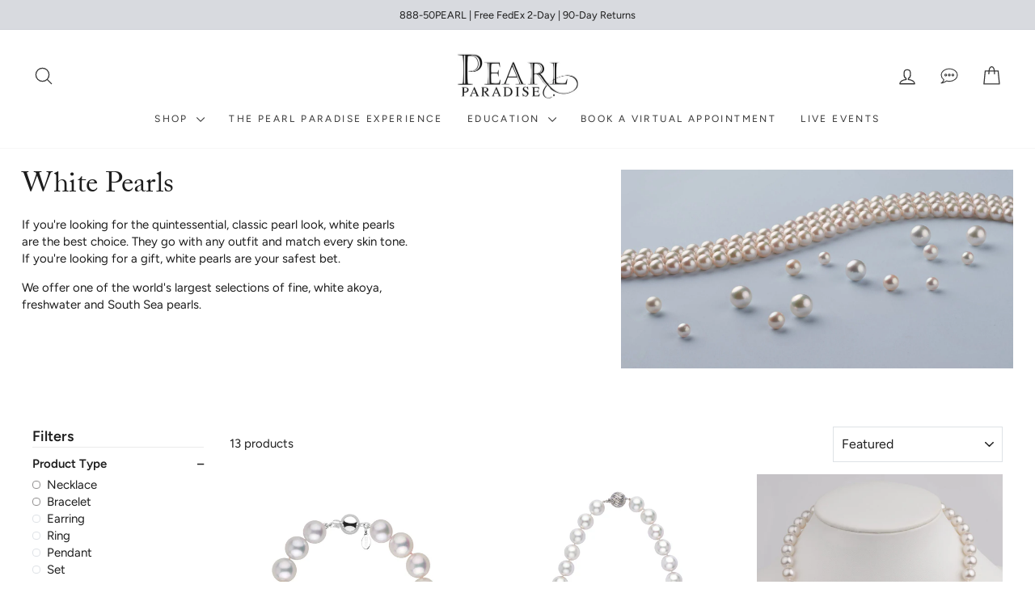

--- FILE ---
content_type: text/html; charset=utf-8
request_url: https://www.pearlparadise.com/collections/white-pearls/unique-sizes
body_size: 45324
content:















<!doctype html>
<html class="no-js" lang="en" dir="ltr"><head>
	<script src="//www.pearlparadise.com/cdn/shop/files/pandectes-rules.js?v=8953325152451076038"></script>
	
	
	

    <!-- Google tag (gtag.js) -->
<script async src="https://www.googletagmanager.com/gtag/js?id=AW-1070316182"></script>
<script>
  window.dataLayer = window.dataLayer || [];
  function gtag(){dataLayer.push(arguments);}
  gtag('js', new Date());

  gtag('config', 'AW-1070316182');
</script>

<link rel='preconnect dns-prefetch' href='https://api.config-security.com/' crossorigin />
<link rel='preconnect dns-prefetch' href='https://conf.config-security.com/' crossorigin />
<link rel='preconnect dns-prefetch' href='https://whale.camera/' crossorigin />
<script>
/* >> TriplePixel :: start*/
window.TriplePixelData={TripleName:"pearl-paradise-2.myshopify.com",ver:"2.12",plat:"SHOPIFY",isHeadless:false},function(W,H,A,L,E,_,B,N){function O(U,T,P,H,R){void 0===R&&(R=!1),H=new XMLHttpRequest,P?(H.open("POST",U,!0),H.setRequestHeader("Content-Type","text/plain")):H.open("GET",U,!0),H.send(JSON.stringify(P||{})),H.onreadystatechange=function(){4===H.readyState&&200===H.status?(R=H.responseText,U.includes(".txt")?eval(R):P||(N[B]=R)):(299<H.status||H.status<200)&&T&&!R&&(R=!0,O(U,T-1,P))}}if(N=window,!N[H+"sn"]){N[H+"sn"]=1,L=function(){return Date.now().toString(36)+"_"+Math.random().toString(36)};try{A.setItem(H,1+(0|A.getItem(H)||0)),(E=JSON.parse(A.getItem(H+"U")||"[]")).push({u:location.href,r:document.referrer,t:Date.now(),id:L()}),A.setItem(H+"U",JSON.stringify(E))}catch(e){}var i,m,p;A.getItem('"!nC`')||(_=A,A=N,A[H]||(E=A[H]=function(t,e,a){return void 0===a&&(a=[]),"State"==t?E.s:(W=L(),(E._q=E._q||[]).push([W,t,e].concat(a)),W)},E.s="Installed",E._q=[],E.ch=W,B="configSecurityConfModel",N[B]=1,O("https://conf.config-security.com/model",5),i=L(),m=A[atob("c2NyZWVu")],_.setItem("di_pmt_wt",i),p={id:i,action:"profile",avatar:_.getItem("auth-security_rand_salt_"),time:m[atob("d2lkdGg=")]+":"+m[atob("aGVpZ2h0")],host:A.TriplePixelData.TripleName,plat:A.TriplePixelData.plat,url:window.location.href,ref:document.referrer,ver:A.TriplePixelData.ver},O("https://api.config-security.com/event",5,p),O("https://whale.camera/live/dot.txt",5)))}}("","TriplePixel",localStorage);
/* << TriplePixel :: end*/
</script>
<link rel='preconnect dns-prefetch' href='https://triplewhale-pixel.web.app/' crossorigin />
 
<link rel='preconnect dns-prefetch' href='https://triplewhale-pixel.web.app/' crossorigin />

    <script>
/* >> TriplePixel :: start*/
window.TriplePixelData={TripleName:"pearl-paradise-2.myshopify.com",ver:"1.9.0"},function(W,H,A,L,E,_,B,N){function O(U,T,P,H,R){void 0===R&&(R=!1),H=new XMLHttpRequest,P?(H.open("POST",U,!0),H.setRequestHeader("Content-Type","application/json")):H.open("GET",U,!0),H.send(JSON.stringify(P||{})),H.onreadystatechange=function(){4===H.readyState&&200===H.status?(R=H.responseText,U.includes(".txt")?eval(R):P||(N[B]=R)):(299<H.status||H.status<200)&&T&&!R&&(R=!0,O(U,T-1))}}if(N=window,!N[H+"sn"]){N[H+"sn"]=1;try{A.setItem(H,1+(0|A.getItem(H)||0)),(E=JSON.parse(A.getItem(H+"U")||"[]")).push(location.href),A.setItem(H+"U",JSON.stringify(E))}catch(e){}var i,m,p;A.getItem('"!nC`')||(_=A,A=N,A[H]||(L=function(){return Date.now().toString(36)+"_"+Math.random().toString(36)},E=A[H]=function(t,e){return"State"==t?E.s:(W=L(),(E._q=E._q||[]).push([W,t,e]),W)},E.s="Installed",E._q=[],E.ch=W,B="configSecurityConfModel",N[B]=1,O("//conf.config-security.com/model",5),i=L(),m=A[atob("c2NyZWVu")],_.setItem("di_pmt_wt",i),p={id:i,action:"profile",avatar:_.getItem("auth-security_rand_salt_"),time:m[atob("d2lkdGg=")]+":"+m[atob("aGVpZ2h0")],host:A.TriplePixelData.TripleName,url:window.location.href,ref:document.referrer,ver:window.TriplePixelData.ver},O("//api.config-security.com/",5,p),O("//triplewhale-pixel.web.app/dot1.9.txt",5)))}}("","TriplePixel",localStorage);
/* << TriplePixel :: end*/
</script>
      <meta name="facebook-domain-verification" content="ofjg5jcsac761s6thsv4ur4dwvatzi" /><meta name="google-site-verification" content="TNQdvqBzaZpy1AM1fBJYaBk1CiQ98THEUQSe-TWi-bw" />
    <meta name="google-site-verification" content="QX73AGzhoQKZqZKQsAsrhe9n6bo0rf3VyCip1eIVLMg" />
    <meta name="google-site-verification" content="el9Is81liDg4Yzk4Vm0VjVw3MSBy8zrkUhgBWXu8wKk" /><meta charset="utf-8">
  <meta http-equiv="X-UA-Compatible" content="IE=edge,chrome=1">
  <meta name="viewport" content="width=device-width,initial-scale=1,shrink-to-fit=no">
  <meta name="theme-color" content="#353535">
  
  <link rel="canonical" href="https://www.pearlparadise.com/collections/white-pearls/unique-sizes">
  <link rel="preconnect" href="https://cdn.shopify.com" crossorigin>
  <link rel="preconnect" href="https://fonts.shopifycdn.com" crossorigin>
  <link rel="dns-prefetch" href="https://productreviews.shopifycdn.com">
  <link rel="dns-prefetch" href="https://ajax.googleapis.com">
  <link rel="dns-prefetch" href="https://maps.googleapis.com">
  <link rel="dns-prefetch" href="https://maps.gstatic.com"><link rel="shortcut icon" href="//www.pearlparadise.com/cdn/shop/files/pearl-paradise-favicon_32x32.png?v=1614293343" type="image/png" /><title>White Pearls
 &ndash; Tagged &quot;Unique Sizes&quot;&ndash; Pearl Paradise
</title>
<meta name="description" content="The largest collection of fine white pearls available anywhere. Pearl Paradise has specialized in white pearls for more than 20 years. Visit today!"><meta property="og:site_name" content="Pearl Paradise">
  <meta property="og:url" content="https://www.pearlparadise.com/collections/white-pearls/unique-sizes">
  <meta property="og:title" content="White Pearls">
  <meta property="og:type" content="website">
  <meta property="og:description" content="The largest collection of fine white pearls available anywhere. Pearl Paradise has specialized in white pearls for more than 20 years. Visit today!"><meta property="og:image" content="http://www.pearlparadise.com/cdn/shop/collections/d933dd83960871527f8feb3b5f78ce20_463d47c8-5e98-4083-8c91-0aa083c93f54.jpg?v=1593615748">
    <meta property="og:image:secure_url" content="https://www.pearlparadise.com/cdn/shop/collections/d933dd83960871527f8feb3b5f78ce20_463d47c8-5e98-4083-8c91-0aa083c93f54.jpg?v=1593615748">
    <meta property="og:image:width" content="1570">
    <meta property="og:image:height" content="883"><meta name="twitter:site" content="@">
  <meta name="twitter:card" content="summary_large_image">
  <meta name="twitter:title" content="White Pearls">
  <meta name="twitter:description" content="The largest collection of fine white pearls available anywhere. Pearl Paradise has specialized in white pearls for more than 20 years. Visit today!">
<style data-shopify>@font-face {
  font-family: Figtree;
  font-weight: 400;
  font-style: normal;
  font-display: swap;
  src: url("//www.pearlparadise.com/cdn/fonts/figtree/figtree_n4.3c0838aba1701047e60be6a99a1b0a40ce9b8419.woff2") format("woff2"),
       url("//www.pearlparadise.com/cdn/fonts/figtree/figtree_n4.c0575d1db21fc3821f17fd6617d3dee552312137.woff") format("woff");
}

  @font-face {
  font-family: Figtree;
  font-weight: 400;
  font-style: normal;
  font-display: swap;
  src: url("//www.pearlparadise.com/cdn/fonts/figtree/figtree_n4.3c0838aba1701047e60be6a99a1b0a40ce9b8419.woff2") format("woff2"),
       url("//www.pearlparadise.com/cdn/fonts/figtree/figtree_n4.c0575d1db21fc3821f17fd6617d3dee552312137.woff") format("woff");
}


  @font-face {
  font-family: Figtree;
  font-weight: 600;
  font-style: normal;
  font-display: swap;
  src: url("//www.pearlparadise.com/cdn/fonts/figtree/figtree_n6.9d1ea52bb49a0a86cfd1b0383d00f83d3fcc14de.woff2") format("woff2"),
       url("//www.pearlparadise.com/cdn/fonts/figtree/figtree_n6.f0fcdea525a0e47b2ae4ab645832a8e8a96d31d3.woff") format("woff");
}

  @font-face {
  font-family: Figtree;
  font-weight: 400;
  font-style: italic;
  font-display: swap;
  src: url("//www.pearlparadise.com/cdn/fonts/figtree/figtree_i4.89f7a4275c064845c304a4cf8a4a586060656db2.woff2") format("woff2"),
       url("//www.pearlparadise.com/cdn/fonts/figtree/figtree_i4.6f955aaaafc55a22ffc1f32ecf3756859a5ad3e2.woff") format("woff");
}

  @font-face {
  font-family: Figtree;
  font-weight: 600;
  font-style: italic;
  font-display: swap;
  src: url("//www.pearlparadise.com/cdn/fonts/figtree/figtree_i6.702baae75738b446cfbed6ac0d60cab7b21e61ba.woff2") format("woff2"),
       url("//www.pearlparadise.com/cdn/fonts/figtree/figtree_i6.6b8dc40d16c9905d29525156e284509f871ce8f9.woff") format("woff");
}

</style><link href="//www.pearlparadise.com/cdn/shop/t/528/assets/theme.css?v=44539579110515092271767910656" rel="stylesheet" type="text/css" media="all" />
   <link rel="stylesheet" href="https://use.typekit.net/wfc5jly.css"/><style data-shopify>:root {
    --typeHeaderPrimary: Figtree;
    --typeHeaderFallback: sans-serif;
    --typeHeaderSize: 36px;
    --typeHeaderWeight: 400;
    --typeHeaderLineHeight: 1.2;
    --typeHeaderSpacing: 0.0em;

    --typeBasePrimary:Figtree;
    --typeBaseFallback:sans-serif;
    --typeBaseSize: 15px;
    --typeBaseWeight: 400;
    --typeBaseSpacing: 0.0em;
    --typeBaseLineHeight: 1.4;
    --typeBaselineHeightMinus01: 1.3;

    --typeCollectionTitle: 20px;

    --iconWeight: 3px;
    --iconLinecaps: round;

    
        --buttonRadius: 3px;
    

    --colorGridOverlayOpacity: 0.1;
    }

    .placeholder-content {
    background-image: linear-gradient(100deg, #ffffff 40%, #f7f7f7 63%, #ffffff 79%);
    }</style><script>
    document.documentElement.className = document.documentElement.className.replace('no-js', 'js');

    window.theme = window.theme || {};
    theme.routes = {
      home: "/",
      cart: "/cart.js",
      cartPage: "/cart",
      cartAdd: "/cart/add.js",
      cartChange: "/cart/change.js",
      search: "/search",
      predictiveSearch: "/search/suggest"
    };
    theme.strings = {
      soldOut: "Sold Out",
      unavailable: "Unavailable",
      inStockLabel: "In stock, ready to ship",
      oneStockLabel: "Low stock - [count] item left",
      otherStockLabel: "Low stock - [count] items left",
      willNotShipUntil: "Ready to ship [date]",
      willBeInStockAfter: "Back in stock [date]",
      waitingForStock: "Inventory on the way",
      savePrice: "Save [saved_amount]",
      cartEmpty: "Your cart is currently empty.",
      cartTermsConfirmation: "You must agree with the terms and conditions of sales to check out",
      searchCollections: "Collections",
      searchPages: "Pages",
      searchArticles: "Articles",
      productFrom: "from ",
      maxQuantity: "You can only have [quantity] of [title] in your cart."
    };
    theme.settings = {
      cartType: "page",
      isCustomerTemplate: false,
      moneyFormat: "${{amount}}",
      saveType: "percent",
      productImageSize: "natural",
      productImageCover: false,
      predictiveSearch: true,
      predictiveSearchType: null,
      predictiveSearchVendor: false,
      predictiveSearchPrice: false,
      quickView: true,
      themeName: 'Impulse',
      themeVersion: "7.4.0"
    };
  </script>
 <link rel="stylesheet" href="https://dropinblog.com/css/shopify.css" type="text/css">
  
  <script>window.performance && window.performance.mark && window.performance.mark('shopify.content_for_header.start');</script><meta name="google-site-verification" content="_y51mH4f4df4rJLhYXzj5rtEceMbk6yvAC3E1WeJP9w">
<meta name="facebook-domain-verification" content="aeplge7rqh3k66juscjalzl30vvvdn">
<meta id="shopify-digital-wallet" name="shopify-digital-wallet" content="/12487127/digital_wallets/dialog">
<meta name="shopify-checkout-api-token" content="55b731c35c9d769d561fa7e60a0a5407">
<link rel="alternate" type="application/atom+xml" title="Feed" href="/collections/white-pearls/unique-sizes.atom" />
<link rel="alternate" type="application/json+oembed" href="https://www.pearlparadise.com/collections/white-pearls/unique-sizes.oembed">
<script async="async" src="/checkouts/internal/preloads.js?locale=en-US"></script>
<link rel="preconnect" href="https://shop.app" crossorigin="anonymous">
<script async="async" src="https://shop.app/checkouts/internal/preloads.js?locale=en-US&shop_id=12487127" crossorigin="anonymous"></script>
<script id="apple-pay-shop-capabilities" type="application/json">{"shopId":12487127,"countryCode":"US","currencyCode":"USD","merchantCapabilities":["supports3DS"],"merchantId":"gid:\/\/shopify\/Shop\/12487127","merchantName":"Pearl Paradise","requiredBillingContactFields":["postalAddress","email","phone"],"requiredShippingContactFields":["postalAddress","email","phone"],"shippingType":"shipping","supportedNetworks":["visa","masterCard","amex","discover","elo","jcb"],"total":{"type":"pending","label":"Pearl Paradise","amount":"1.00"},"shopifyPaymentsEnabled":true,"supportsSubscriptions":true}</script>
<script id="shopify-features" type="application/json">{"accessToken":"55b731c35c9d769d561fa7e60a0a5407","betas":["rich-media-storefront-analytics"],"domain":"www.pearlparadise.com","predictiveSearch":true,"shopId":12487127,"locale":"en"}</script>
<script>var Shopify = Shopify || {};
Shopify.shop = "pearl-paradise-2.myshopify.com";
Shopify.locale = "en";
Shopify.currency = {"active":"USD","rate":"1.0"};
Shopify.country = "US";
Shopify.theme = {"name":"Copy of New Product Template V1","id":183359701359,"schema_name":"Impulse","schema_version":"7.4.0","theme_store_id":857,"role":"main"};
Shopify.theme.handle = "null";
Shopify.theme.style = {"id":null,"handle":null};
Shopify.cdnHost = "www.pearlparadise.com/cdn";
Shopify.routes = Shopify.routes || {};
Shopify.routes.root = "/";</script>
<script type="module">!function(o){(o.Shopify=o.Shopify||{}).modules=!0}(window);</script>
<script>!function(o){function n(){var o=[];function n(){o.push(Array.prototype.slice.apply(arguments))}return n.q=o,n}var t=o.Shopify=o.Shopify||{};t.loadFeatures=n(),t.autoloadFeatures=n()}(window);</script>
<script>
  window.ShopifyPay = window.ShopifyPay || {};
  window.ShopifyPay.apiHost = "shop.app\/pay";
  window.ShopifyPay.redirectState = null;
</script>
<script id="shop-js-analytics" type="application/json">{"pageType":"collection"}</script>
<script defer="defer" async type="module" src="//www.pearlparadise.com/cdn/shopifycloud/shop-js/modules/v2/client.init-shop-cart-sync_BApSsMSl.en.esm.js"></script>
<script defer="defer" async type="module" src="//www.pearlparadise.com/cdn/shopifycloud/shop-js/modules/v2/chunk.common_CBoos6YZ.esm.js"></script>
<script type="module">
  await import("//www.pearlparadise.com/cdn/shopifycloud/shop-js/modules/v2/client.init-shop-cart-sync_BApSsMSl.en.esm.js");
await import("//www.pearlparadise.com/cdn/shopifycloud/shop-js/modules/v2/chunk.common_CBoos6YZ.esm.js");

  window.Shopify.SignInWithShop?.initShopCartSync?.({"fedCMEnabled":true,"windoidEnabled":true});

</script>
<script>
  window.Shopify = window.Shopify || {};
  if (!window.Shopify.featureAssets) window.Shopify.featureAssets = {};
  window.Shopify.featureAssets['shop-js'] = {"shop-cart-sync":["modules/v2/client.shop-cart-sync_DJczDl9f.en.esm.js","modules/v2/chunk.common_CBoos6YZ.esm.js"],"init-fed-cm":["modules/v2/client.init-fed-cm_BzwGC0Wi.en.esm.js","modules/v2/chunk.common_CBoos6YZ.esm.js"],"init-windoid":["modules/v2/client.init-windoid_BS26ThXS.en.esm.js","modules/v2/chunk.common_CBoos6YZ.esm.js"],"init-shop-email-lookup-coordinator":["modules/v2/client.init-shop-email-lookup-coordinator_DFwWcvrS.en.esm.js","modules/v2/chunk.common_CBoos6YZ.esm.js"],"shop-cash-offers":["modules/v2/client.shop-cash-offers_DthCPNIO.en.esm.js","modules/v2/chunk.common_CBoos6YZ.esm.js","modules/v2/chunk.modal_Bu1hFZFC.esm.js"],"shop-button":["modules/v2/client.shop-button_D_JX508o.en.esm.js","modules/v2/chunk.common_CBoos6YZ.esm.js"],"shop-toast-manager":["modules/v2/client.shop-toast-manager_tEhgP2F9.en.esm.js","modules/v2/chunk.common_CBoos6YZ.esm.js"],"avatar":["modules/v2/client.avatar_BTnouDA3.en.esm.js"],"pay-button":["modules/v2/client.pay-button_BuNmcIr_.en.esm.js","modules/v2/chunk.common_CBoos6YZ.esm.js"],"init-shop-cart-sync":["modules/v2/client.init-shop-cart-sync_BApSsMSl.en.esm.js","modules/v2/chunk.common_CBoos6YZ.esm.js"],"shop-login-button":["modules/v2/client.shop-login-button_DwLgFT0K.en.esm.js","modules/v2/chunk.common_CBoos6YZ.esm.js","modules/v2/chunk.modal_Bu1hFZFC.esm.js"],"init-customer-accounts-sign-up":["modules/v2/client.init-customer-accounts-sign-up_TlVCiykN.en.esm.js","modules/v2/client.shop-login-button_DwLgFT0K.en.esm.js","modules/v2/chunk.common_CBoos6YZ.esm.js","modules/v2/chunk.modal_Bu1hFZFC.esm.js"],"init-shop-for-new-customer-accounts":["modules/v2/client.init-shop-for-new-customer-accounts_DrjXSI53.en.esm.js","modules/v2/client.shop-login-button_DwLgFT0K.en.esm.js","modules/v2/chunk.common_CBoos6YZ.esm.js","modules/v2/chunk.modal_Bu1hFZFC.esm.js"],"init-customer-accounts":["modules/v2/client.init-customer-accounts_C0Oh2ljF.en.esm.js","modules/v2/client.shop-login-button_DwLgFT0K.en.esm.js","modules/v2/chunk.common_CBoos6YZ.esm.js","modules/v2/chunk.modal_Bu1hFZFC.esm.js"],"shop-follow-button":["modules/v2/client.shop-follow-button_C5D3XtBb.en.esm.js","modules/v2/chunk.common_CBoos6YZ.esm.js","modules/v2/chunk.modal_Bu1hFZFC.esm.js"],"checkout-modal":["modules/v2/client.checkout-modal_8TC_1FUY.en.esm.js","modules/v2/chunk.common_CBoos6YZ.esm.js","modules/v2/chunk.modal_Bu1hFZFC.esm.js"],"lead-capture":["modules/v2/client.lead-capture_D-pmUjp9.en.esm.js","modules/v2/chunk.common_CBoos6YZ.esm.js","modules/v2/chunk.modal_Bu1hFZFC.esm.js"],"shop-login":["modules/v2/client.shop-login_BmtnoEUo.en.esm.js","modules/v2/chunk.common_CBoos6YZ.esm.js","modules/v2/chunk.modal_Bu1hFZFC.esm.js"],"payment-terms":["modules/v2/client.payment-terms_BHOWV7U_.en.esm.js","modules/v2/chunk.common_CBoos6YZ.esm.js","modules/v2/chunk.modal_Bu1hFZFC.esm.js"]};
</script>
<script>(function() {
  var isLoaded = false;
  function asyncLoad() {
    if (isLoaded) return;
    isLoaded = true;
    var urls = ["https:\/\/dropinblog.com\/js\/shopify.js?shop=pearl-paradise-2.myshopify.com","\/\/cdn.shopify.com\/proxy\/532e70af02087d19c6a6b84de9409a83557ffa22b92f7784372abd414b02d24a\/bingshoppingtool-t2app-prod.trafficmanager.net\/uet\/tracking_script?shop=pearl-paradise-2.myshopify.com\u0026sp-cache-control=cHVibGljLCBtYXgtYWdlPTkwMA","https:\/\/ppslider.netlify.app\/s\/v1.pearl-paradise-2.js?ac1=000000\u0026ap=ms\u0026arrows_bg=ffffff\u0026at=cho\u0026dc1=\u0026dc2=\u0026dots_bg=\u0026dots_type=none\u0026dots_vposition=bottom\u0026ds=true\u0026haom=\u0026hide=false\u0026max_slides=5\u0026slider_mode=img_swap\u0026v=2\u0026vif=\u0026shop=pearl-paradise-2.myshopify.com","https:\/\/config.gorgias.chat\/bundle-loader\/01GYCCNA8J9RKSFCJNGQPCDCH2?source=shopify1click\u0026shop=pearl-paradise-2.myshopify.com","\/\/cdn.shopify.com\/proxy\/c142735956bcaf8d5718c7987f4bcf4a6fafc8a26124c3104e91fb56879203c1\/s3-us-west-2.amazonaws.com\/jsstore\/a\/9G7HROVN\/reids.js?shop=pearl-paradise-2.myshopify.com\u0026sp-cache-control=cHVibGljLCBtYXgtYWdlPTkwMA","https:\/\/na.shgcdn3.com\/pixel-collector.js?shop=pearl-paradise-2.myshopify.com","https:\/\/getcartback.com\/js\/cartback_fmc.js?shop=pearl-paradise-2.myshopify.com","\/\/cdn.shopify.com\/proxy\/c49ffc74073b2a4a7bdb23e2964ca6cab94b787bf9d02fc50de42f9ea6c35d19\/app.retention.com\/shopify\/shopify_app_add_to_cart_script.js?shop=pearl-paradise-2.myshopify.com\u0026sp-cache-control=cHVibGljLCBtYXgtYWdlPTkwMA","https:\/\/cdn.hextom.com\/js\/quickannouncementbar.js?shop=pearl-paradise-2.myshopify.com","https:\/\/cdn.9gtb.com\/loader.js?g_cvt_id=db7703da-0941-46b2-94d1-6b7f2861ce17\u0026shop=pearl-paradise-2.myshopify.com"];
    for (var i = 0; i < urls.length; i++) {
      var s = document.createElement('script');
      s.type = 'text/javascript';
      s.async = true;
      s.src = urls[i];
      var x = document.getElementsByTagName('script')[0];
      x.parentNode.insertBefore(s, x);
    }
  };
  if(window.attachEvent) {
    window.attachEvent('onload', asyncLoad);
  } else {
    window.addEventListener('load', asyncLoad, false);
  }
})();</script>
<script id="__st">var __st={"a":12487127,"offset":-28800,"reqid":"7c29b40f-2c81-407b-9486-6119d826009a-1768935567","pageurl":"www.pearlparadise.com\/collections\/white-pearls\/unique-sizes","u":"a9db5894adf6","p":"collection","rtyp":"collection","rid":397087175};</script>
<script>window.ShopifyPaypalV4VisibilityTracking = true;</script>
<script id="captcha-bootstrap">!function(){'use strict';const t='contact',e='account',n='new_comment',o=[[t,t],['blogs',n],['comments',n],[t,'customer']],c=[[e,'customer_login'],[e,'guest_login'],[e,'recover_customer_password'],[e,'create_customer']],r=t=>t.map((([t,e])=>`form[action*='/${t}']:not([data-nocaptcha='true']) input[name='form_type'][value='${e}']`)).join(','),a=t=>()=>t?[...document.querySelectorAll(t)].map((t=>t.form)):[];function s(){const t=[...o],e=r(t);return a(e)}const i='password',u='form_key',d=['recaptcha-v3-token','g-recaptcha-response','h-captcha-response',i],f=()=>{try{return window.sessionStorage}catch{return}},m='__shopify_v',_=t=>t.elements[u];function p(t,e,n=!1){try{const o=window.sessionStorage,c=JSON.parse(o.getItem(e)),{data:r}=function(t){const{data:e,action:n}=t;return t[m]||n?{data:e,action:n}:{data:t,action:n}}(c);for(const[e,n]of Object.entries(r))t.elements[e]&&(t.elements[e].value=n);n&&o.removeItem(e)}catch(o){console.error('form repopulation failed',{error:o})}}const l='form_type',E='cptcha';function T(t){t.dataset[E]=!0}const w=window,h=w.document,L='Shopify',v='ce_forms',y='captcha';let A=!1;((t,e)=>{const n=(g='f06e6c50-85a8-45c8-87d0-21a2b65856fe',I='https://cdn.shopify.com/shopifycloud/storefront-forms-hcaptcha/ce_storefront_forms_captcha_hcaptcha.v1.5.2.iife.js',D={infoText:'Protected by hCaptcha',privacyText:'Privacy',termsText:'Terms'},(t,e,n)=>{const o=w[L][v],c=o.bindForm;if(c)return c(t,g,e,D).then(n);var r;o.q.push([[t,g,e,D],n]),r=I,A||(h.body.append(Object.assign(h.createElement('script'),{id:'captcha-provider',async:!0,src:r})),A=!0)});var g,I,D;w[L]=w[L]||{},w[L][v]=w[L][v]||{},w[L][v].q=[],w[L][y]=w[L][y]||{},w[L][y].protect=function(t,e){n(t,void 0,e),T(t)},Object.freeze(w[L][y]),function(t,e,n,w,h,L){const[v,y,A,g]=function(t,e,n){const i=e?o:[],u=t?c:[],d=[...i,...u],f=r(d),m=r(i),_=r(d.filter((([t,e])=>n.includes(e))));return[a(f),a(m),a(_),s()]}(w,h,L),I=t=>{const e=t.target;return e instanceof HTMLFormElement?e:e&&e.form},D=t=>v().includes(t);t.addEventListener('submit',(t=>{const e=I(t);if(!e)return;const n=D(e)&&!e.dataset.hcaptchaBound&&!e.dataset.recaptchaBound,o=_(e),c=g().includes(e)&&(!o||!o.value);(n||c)&&t.preventDefault(),c&&!n&&(function(t){try{if(!f())return;!function(t){const e=f();if(!e)return;const n=_(t);if(!n)return;const o=n.value;o&&e.removeItem(o)}(t);const e=Array.from(Array(32),(()=>Math.random().toString(36)[2])).join('');!function(t,e){_(t)||t.append(Object.assign(document.createElement('input'),{type:'hidden',name:u})),t.elements[u].value=e}(t,e),function(t,e){const n=f();if(!n)return;const o=[...t.querySelectorAll(`input[type='${i}']`)].map((({name:t})=>t)),c=[...d,...o],r={};for(const[a,s]of new FormData(t).entries())c.includes(a)||(r[a]=s);n.setItem(e,JSON.stringify({[m]:1,action:t.action,data:r}))}(t,e)}catch(e){console.error('failed to persist form',e)}}(e),e.submit())}));const S=(t,e)=>{t&&!t.dataset[E]&&(n(t,e.some((e=>e===t))),T(t))};for(const o of['focusin','change'])t.addEventListener(o,(t=>{const e=I(t);D(e)&&S(e,y())}));const B=e.get('form_key'),M=e.get(l),P=B&&M;t.addEventListener('DOMContentLoaded',(()=>{const t=y();if(P)for(const e of t)e.elements[l].value===M&&p(e,B);[...new Set([...A(),...v().filter((t=>'true'===t.dataset.shopifyCaptcha))])].forEach((e=>S(e,t)))}))}(h,new URLSearchParams(w.location.search),n,t,e,['guest_login'])})(!0,!1)}();</script>
<script integrity="sha256-4kQ18oKyAcykRKYeNunJcIwy7WH5gtpwJnB7kiuLZ1E=" data-source-attribution="shopify.loadfeatures" defer="defer" src="//www.pearlparadise.com/cdn/shopifycloud/storefront/assets/storefront/load_feature-a0a9edcb.js" crossorigin="anonymous"></script>
<script crossorigin="anonymous" defer="defer" src="//www.pearlparadise.com/cdn/shopifycloud/storefront/assets/shopify_pay/storefront-65b4c6d7.js?v=20250812"></script>
<script data-source-attribution="shopify.dynamic_checkout.dynamic.init">var Shopify=Shopify||{};Shopify.PaymentButton=Shopify.PaymentButton||{isStorefrontPortableWallets:!0,init:function(){window.Shopify.PaymentButton.init=function(){};var t=document.createElement("script");t.src="https://www.pearlparadise.com/cdn/shopifycloud/portable-wallets/latest/portable-wallets.en.js",t.type="module",document.head.appendChild(t)}};
</script>
<script data-source-attribution="shopify.dynamic_checkout.buyer_consent">
  function portableWalletsHideBuyerConsent(e){var t=document.getElementById("shopify-buyer-consent"),n=document.getElementById("shopify-subscription-policy-button");t&&n&&(t.classList.add("hidden"),t.setAttribute("aria-hidden","true"),n.removeEventListener("click",e))}function portableWalletsShowBuyerConsent(e){var t=document.getElementById("shopify-buyer-consent"),n=document.getElementById("shopify-subscription-policy-button");t&&n&&(t.classList.remove("hidden"),t.removeAttribute("aria-hidden"),n.addEventListener("click",e))}window.Shopify?.PaymentButton&&(window.Shopify.PaymentButton.hideBuyerConsent=portableWalletsHideBuyerConsent,window.Shopify.PaymentButton.showBuyerConsent=portableWalletsShowBuyerConsent);
</script>
<script data-source-attribution="shopify.dynamic_checkout.cart.bootstrap">document.addEventListener("DOMContentLoaded",(function(){function t(){return document.querySelector("shopify-accelerated-checkout-cart, shopify-accelerated-checkout")}if(t())Shopify.PaymentButton.init();else{new MutationObserver((function(e,n){t()&&(Shopify.PaymentButton.init(),n.disconnect())})).observe(document.body,{childList:!0,subtree:!0})}}));
</script>
<link id="shopify-accelerated-checkout-styles" rel="stylesheet" media="screen" href="https://www.pearlparadise.com/cdn/shopifycloud/portable-wallets/latest/accelerated-checkout-backwards-compat.css" crossorigin="anonymous">
<style id="shopify-accelerated-checkout-cart">
        #shopify-buyer-consent {
  margin-top: 1em;
  display: inline-block;
  width: 100%;
}

#shopify-buyer-consent.hidden {
  display: none;
}

#shopify-subscription-policy-button {
  background: none;
  border: none;
  padding: 0;
  text-decoration: underline;
  font-size: inherit;
  cursor: pointer;
}

#shopify-subscription-policy-button::before {
  box-shadow: none;
}

      </style>

<script>window.performance && window.performance.mark && window.performance.mark('shopify.content_for_header.end');</script>
  





  <script type="text/javascript">
    
      window.__shgMoneyFormat = window.__shgMoneyFormat || {"AED":{"currency":"AED","currency_symbol":"د.إ","currency_symbol_location":"left","decimal_places":2,"decimal_separator":".","thousands_separator":","},"ALL":{"currency":"ALL","currency_symbol":"L","currency_symbol_location":"left","decimal_places":2,"decimal_separator":".","thousands_separator":","},"AMD":{"currency":"AMD","currency_symbol":"դր.","currency_symbol_location":"left","decimal_places":2,"decimal_separator":".","thousands_separator":","},"ANG":{"currency":"ANG","currency_symbol":"ƒ","currency_symbol_location":"left","decimal_places":2,"decimal_separator":".","thousands_separator":","},"AUD":{"currency":"AUD","currency_symbol":"$","currency_symbol_location":"left","decimal_places":2,"decimal_separator":".","thousands_separator":","},"AWG":{"currency":"AWG","currency_symbol":"ƒ","currency_symbol_location":"left","decimal_places":2,"decimal_separator":".","thousands_separator":","},"AZN":{"currency":"AZN","currency_symbol":"₼","currency_symbol_location":"left","decimal_places":2,"decimal_separator":".","thousands_separator":","},"BAM":{"currency":"BAM","currency_symbol":"КМ","currency_symbol_location":"left","decimal_places":2,"decimal_separator":".","thousands_separator":","},"BBD":{"currency":"BBD","currency_symbol":"$","currency_symbol_location":"left","decimal_places":2,"decimal_separator":".","thousands_separator":","},"BDT":{"currency":"BDT","currency_symbol":"৳","currency_symbol_location":"left","decimal_places":2,"decimal_separator":".","thousands_separator":","},"BIF":{"currency":"BIF","currency_symbol":"Fr","currency_symbol_location":"left","decimal_places":2,"decimal_separator":".","thousands_separator":","},"BND":{"currency":"BND","currency_symbol":"$","currency_symbol_location":"left","decimal_places":2,"decimal_separator":".","thousands_separator":","},"BOB":{"currency":"BOB","currency_symbol":"Bs.","currency_symbol_location":"left","decimal_places":2,"decimal_separator":".","thousands_separator":","},"BSD":{"currency":"BSD","currency_symbol":"$","currency_symbol_location":"left","decimal_places":2,"decimal_separator":".","thousands_separator":","},"BWP":{"currency":"BWP","currency_symbol":"P","currency_symbol_location":"left","decimal_places":2,"decimal_separator":".","thousands_separator":","},"BZD":{"currency":"BZD","currency_symbol":"$","currency_symbol_location":"left","decimal_places":2,"decimal_separator":".","thousands_separator":","},"CAD":{"currency":"CAD","currency_symbol":"$","currency_symbol_location":"left","decimal_places":2,"decimal_separator":".","thousands_separator":","},"CHF":{"currency":"CHF","currency_symbol":"CHF","currency_symbol_location":"left","decimal_places":2,"decimal_separator":".","thousands_separator":","},"CNY":{"currency":"CNY","currency_symbol":"¥","currency_symbol_location":"left","decimal_places":2,"decimal_separator":".","thousands_separator":","},"CRC":{"currency":"CRC","currency_symbol":"₡","currency_symbol_location":"left","decimal_places":2,"decimal_separator":".","thousands_separator":","},"CVE":{"currency":"CVE","currency_symbol":"$","currency_symbol_location":"left","decimal_places":2,"decimal_separator":".","thousands_separator":","},"CZK":{"currency":"CZK","currency_symbol":"Kč","currency_symbol_location":"left","decimal_places":2,"decimal_separator":".","thousands_separator":","},"DJF":{"currency":"DJF","currency_symbol":"Fdj","currency_symbol_location":"left","decimal_places":2,"decimal_separator":".","thousands_separator":","},"DKK":{"currency":"DKK","currency_symbol":"kr.","currency_symbol_location":"left","decimal_places":2,"decimal_separator":".","thousands_separator":","},"DOP":{"currency":"DOP","currency_symbol":"$","currency_symbol_location":"left","decimal_places":2,"decimal_separator":".","thousands_separator":","},"DZD":{"currency":"DZD","currency_symbol":"د.ج","currency_symbol_location":"left","decimal_places":2,"decimal_separator":".","thousands_separator":","},"EGP":{"currency":"EGP","currency_symbol":"ج.م","currency_symbol_location":"left","decimal_places":2,"decimal_separator":".","thousands_separator":","},"ETB":{"currency":"ETB","currency_symbol":"Br","currency_symbol_location":"left","decimal_places":2,"decimal_separator":".","thousands_separator":","},"EUR":{"currency":"EUR","currency_symbol":"€","currency_symbol_location":"left","decimal_places":2,"decimal_separator":".","thousands_separator":","},"FJD":{"currency":"FJD","currency_symbol":"$","currency_symbol_location":"left","decimal_places":2,"decimal_separator":".","thousands_separator":","},"FKP":{"currency":"FKP","currency_symbol":"£","currency_symbol_location":"left","decimal_places":2,"decimal_separator":".","thousands_separator":","},"GBP":{"currency":"GBP","currency_symbol":"£","currency_symbol_location":"left","decimal_places":2,"decimal_separator":".","thousands_separator":","},"GMD":{"currency":"GMD","currency_symbol":"D","currency_symbol_location":"left","decimal_places":2,"decimal_separator":".","thousands_separator":","},"GNF":{"currency":"GNF","currency_symbol":"Fr","currency_symbol_location":"left","decimal_places":2,"decimal_separator":".","thousands_separator":","},"GTQ":{"currency":"GTQ","currency_symbol":"Q","currency_symbol_location":"left","decimal_places":2,"decimal_separator":".","thousands_separator":","},"GYD":{"currency":"GYD","currency_symbol":"$","currency_symbol_location":"left","decimal_places":2,"decimal_separator":".","thousands_separator":","},"HKD":{"currency":"HKD","currency_symbol":"$","currency_symbol_location":"left","decimal_places":2,"decimal_separator":".","thousands_separator":","},"HNL":{"currency":"HNL","currency_symbol":"L","currency_symbol_location":"left","decimal_places":2,"decimal_separator":".","thousands_separator":","},"HUF":{"currency":"HUF","currency_symbol":"Ft","currency_symbol_location":"left","decimal_places":2,"decimal_separator":".","thousands_separator":","},"IDR":{"currency":"IDR","currency_symbol":"Rp","currency_symbol_location":"left","decimal_places":2,"decimal_separator":".","thousands_separator":","},"ILS":{"currency":"ILS","currency_symbol":"₪","currency_symbol_location":"left","decimal_places":2,"decimal_separator":".","thousands_separator":","},"INR":{"currency":"INR","currency_symbol":"₹","currency_symbol_location":"left","decimal_places":2,"decimal_separator":".","thousands_separator":","},"ISK":{"currency":"ISK","currency_symbol":"kr.","currency_symbol_location":"left","decimal_places":2,"decimal_separator":".","thousands_separator":","},"JMD":{"currency":"JMD","currency_symbol":"$","currency_symbol_location":"left","decimal_places":2,"decimal_separator":".","thousands_separator":","},"JPY":{"currency":"JPY","currency_symbol":"¥","currency_symbol_location":"left","decimal_places":2,"decimal_separator":".","thousands_separator":","},"KES":{"currency":"KES","currency_symbol":"KSh","currency_symbol_location":"left","decimal_places":2,"decimal_separator":".","thousands_separator":","},"KGS":{"currency":"KGS","currency_symbol":"som","currency_symbol_location":"left","decimal_places":2,"decimal_separator":".","thousands_separator":","},"KHR":{"currency":"KHR","currency_symbol":"៛","currency_symbol_location":"left","decimal_places":2,"decimal_separator":".","thousands_separator":","},"KMF":{"currency":"KMF","currency_symbol":"Fr","currency_symbol_location":"left","decimal_places":2,"decimal_separator":".","thousands_separator":","},"KRW":{"currency":"KRW","currency_symbol":"₩","currency_symbol_location":"left","decimal_places":2,"decimal_separator":".","thousands_separator":","},"KYD":{"currency":"KYD","currency_symbol":"$","currency_symbol_location":"left","decimal_places":2,"decimal_separator":".","thousands_separator":","},"KZT":{"currency":"KZT","currency_symbol":"₸","currency_symbol_location":"left","decimal_places":2,"decimal_separator":".","thousands_separator":","},"LAK":{"currency":"LAK","currency_symbol":"₭","currency_symbol_location":"left","decimal_places":2,"decimal_separator":".","thousands_separator":","},"LKR":{"currency":"LKR","currency_symbol":"₨","currency_symbol_location":"left","decimal_places":2,"decimal_separator":".","thousands_separator":","},"MAD":{"currency":"MAD","currency_symbol":"د.م.","currency_symbol_location":"left","decimal_places":2,"decimal_separator":".","thousands_separator":","},"MDL":{"currency":"MDL","currency_symbol":"L","currency_symbol_location":"left","decimal_places":2,"decimal_separator":".","thousands_separator":","},"MKD":{"currency":"MKD","currency_symbol":"ден","currency_symbol_location":"left","decimal_places":2,"decimal_separator":".","thousands_separator":","},"MNT":{"currency":"MNT","currency_symbol":"₮","currency_symbol_location":"left","decimal_places":2,"decimal_separator":".","thousands_separator":","},"MOP":{"currency":"MOP","currency_symbol":"P","currency_symbol_location":"left","decimal_places":2,"decimal_separator":".","thousands_separator":","},"MUR":{"currency":"MUR","currency_symbol":"₨","currency_symbol_location":"left","decimal_places":2,"decimal_separator":".","thousands_separator":","},"MVR":{"currency":"MVR","currency_symbol":"MVR","currency_symbol_location":"left","decimal_places":2,"decimal_separator":".","thousands_separator":","},"MWK":{"currency":"MWK","currency_symbol":"MK","currency_symbol_location":"left","decimal_places":2,"decimal_separator":".","thousands_separator":","},"MYR":{"currency":"MYR","currency_symbol":"RM","currency_symbol_location":"left","decimal_places":2,"decimal_separator":".","thousands_separator":","},"NGN":{"currency":"NGN","currency_symbol":"₦","currency_symbol_location":"left","decimal_places":2,"decimal_separator":".","thousands_separator":","},"NIO":{"currency":"NIO","currency_symbol":"C$","currency_symbol_location":"left","decimal_places":2,"decimal_separator":".","thousands_separator":","},"NPR":{"currency":"NPR","currency_symbol":"Rs.","currency_symbol_location":"left","decimal_places":2,"decimal_separator":".","thousands_separator":","},"NZD":{"currency":"NZD","currency_symbol":"$","currency_symbol_location":"left","decimal_places":2,"decimal_separator":".","thousands_separator":","},"PEN":{"currency":"PEN","currency_symbol":"S/","currency_symbol_location":"left","decimal_places":2,"decimal_separator":".","thousands_separator":","},"PGK":{"currency":"PGK","currency_symbol":"K","currency_symbol_location":"left","decimal_places":2,"decimal_separator":".","thousands_separator":","},"PHP":{"currency":"PHP","currency_symbol":"₱","currency_symbol_location":"left","decimal_places":2,"decimal_separator":".","thousands_separator":","},"PKR":{"currency":"PKR","currency_symbol":"₨","currency_symbol_location":"left","decimal_places":2,"decimal_separator":".","thousands_separator":","},"PLN":{"currency":"PLN","currency_symbol":"zł","currency_symbol_location":"left","decimal_places":2,"decimal_separator":".","thousands_separator":","},"PYG":{"currency":"PYG","currency_symbol":"₲","currency_symbol_location":"left","decimal_places":2,"decimal_separator":".","thousands_separator":","},"QAR":{"currency":"QAR","currency_symbol":"ر.ق","currency_symbol_location":"left","decimal_places":2,"decimal_separator":".","thousands_separator":","},"RON":{"currency":"RON","currency_symbol":"Lei","currency_symbol_location":"left","decimal_places":2,"decimal_separator":".","thousands_separator":","},"RSD":{"currency":"RSD","currency_symbol":"РСД","currency_symbol_location":"left","decimal_places":2,"decimal_separator":".","thousands_separator":","},"RWF":{"currency":"RWF","currency_symbol":"FRw","currency_symbol_location":"left","decimal_places":2,"decimal_separator":".","thousands_separator":","},"SAR":{"currency":"SAR","currency_symbol":"ر.س","currency_symbol_location":"left","decimal_places":2,"decimal_separator":".","thousands_separator":","},"SBD":{"currency":"SBD","currency_symbol":"$","currency_symbol_location":"left","decimal_places":2,"decimal_separator":".","thousands_separator":","},"SEK":{"currency":"SEK","currency_symbol":"kr","currency_symbol_location":"left","decimal_places":2,"decimal_separator":".","thousands_separator":","},"SGD":{"currency":"SGD","currency_symbol":"$","currency_symbol_location":"left","decimal_places":2,"decimal_separator":".","thousands_separator":","},"SLL":{"currency":"SLL","currency_symbol":"Le","currency_symbol_location":"left","decimal_places":2,"decimal_separator":".","thousands_separator":","},"STD":{"currency":"STD","currency_symbol":"Db","currency_symbol_location":"left","decimal_places":2,"decimal_separator":".","thousands_separator":","},"THB":{"currency":"THB","currency_symbol":"฿","currency_symbol_location":"left","decimal_places":2,"decimal_separator":".","thousands_separator":","},"TOP":{"currency":"TOP","currency_symbol":"T$","currency_symbol_location":"left","decimal_places":2,"decimal_separator":".","thousands_separator":","},"TTD":{"currency":"TTD","currency_symbol":"$","currency_symbol_location":"left","decimal_places":2,"decimal_separator":".","thousands_separator":","},"TWD":{"currency":"TWD","currency_symbol":"$","currency_symbol_location":"left","decimal_places":2,"decimal_separator":".","thousands_separator":","},"TZS":{"currency":"TZS","currency_symbol":"Sh","currency_symbol_location":"left","decimal_places":2,"decimal_separator":".","thousands_separator":","},"UGX":{"currency":"UGX","currency_symbol":"USh","currency_symbol_location":"left","decimal_places":2,"decimal_separator":".","thousands_separator":","},"USD":{"currency":"USD","currency_symbol":"$","currency_symbol_location":"left","decimal_places":2,"decimal_separator":".","thousands_separator":","},"UYU":{"currency":"UYU","currency_symbol":"$U","currency_symbol_location":"left","decimal_places":2,"decimal_separator":".","thousands_separator":","},"UZS":{"currency":"UZS","currency_symbol":"so'm","currency_symbol_location":"left","decimal_places":2,"decimal_separator":".","thousands_separator":","},"VND":{"currency":"VND","currency_symbol":"₫","currency_symbol_location":"left","decimal_places":2,"decimal_separator":".","thousands_separator":","},"VUV":{"currency":"VUV","currency_symbol":"Vt","currency_symbol_location":"left","decimal_places":2,"decimal_separator":".","thousands_separator":","},"WST":{"currency":"WST","currency_symbol":"T","currency_symbol_location":"left","decimal_places":2,"decimal_separator":".","thousands_separator":","},"XAF":{"currency":"XAF","currency_symbol":"CFA","currency_symbol_location":"left","decimal_places":2,"decimal_separator":".","thousands_separator":","},"XCD":{"currency":"XCD","currency_symbol":"$","currency_symbol_location":"left","decimal_places":2,"decimal_separator":".","thousands_separator":","},"XOF":{"currency":"XOF","currency_symbol":"Fr","currency_symbol_location":"left","decimal_places":2,"decimal_separator":".","thousands_separator":","},"XPF":{"currency":"XPF","currency_symbol":"Fr","currency_symbol_location":"left","decimal_places":2,"decimal_separator":".","thousands_separator":","}};
    
    window.__shgCurrentCurrencyCode = window.__shgCurrentCurrencyCode || {
      currency: "USD",
      currency_symbol: "$",
      decimal_separator: ".",
      thousands_separator: ",",
      decimal_places: 2,
      currency_symbol_location: "left"
    };
  </script>


 



<input type='hidden' id='appify_acasp' value='12487127' />

<input type='hidden' id='accessibility_icon_theme' Position='0' BackgroundColor='#474747' TextColor='#fff' LinkColor='#da6d65' TitleColor='#da6d65' theme='0' desc_txt='Decrease text' inc_txt='Increase text' gry_scl='Grayscale' invrt_clr='Invert colors' hghlght_lnk='Highlight links' Hghlght_hed='Highlight headers' dsbl='Disable' readlang='en' langtitle='English'readselected='Read Selected' readpage='Read Page'/>

<link rel='stylesheet' type='text/css' href='/apps/accessibility/assets/Css/acastore.min.css?v=3012'></link>

<script src='/apps/accessibility/assets/js/OriginalJs/mainappifyaca.js?v=3012' type='text/javascript'></script>





  <script>window.performance && window.performance.mark && window.performance.mark('shopify.content_for_header.start');</script><meta name="google-site-verification" content="_y51mH4f4df4rJLhYXzj5rtEceMbk6yvAC3E1WeJP9w">
<meta name="facebook-domain-verification" content="aeplge7rqh3k66juscjalzl30vvvdn">
<meta id="shopify-digital-wallet" name="shopify-digital-wallet" content="/12487127/digital_wallets/dialog">
<meta name="shopify-checkout-api-token" content="55b731c35c9d769d561fa7e60a0a5407">
<link rel="alternate" type="application/atom+xml" title="Feed" href="/collections/white-pearls/unique-sizes.atom" />
<link rel="alternate" type="application/json+oembed" href="https://www.pearlparadise.com/collections/white-pearls/unique-sizes.oembed">
<script async="async" src="/checkouts/internal/preloads.js?locale=en-US"></script>
<link rel="preconnect" href="https://shop.app" crossorigin="anonymous">
<script async="async" src="https://shop.app/checkouts/internal/preloads.js?locale=en-US&shop_id=12487127" crossorigin="anonymous"></script>
<script id="apple-pay-shop-capabilities" type="application/json">{"shopId":12487127,"countryCode":"US","currencyCode":"USD","merchantCapabilities":["supports3DS"],"merchantId":"gid:\/\/shopify\/Shop\/12487127","merchantName":"Pearl Paradise","requiredBillingContactFields":["postalAddress","email","phone"],"requiredShippingContactFields":["postalAddress","email","phone"],"shippingType":"shipping","supportedNetworks":["visa","masterCard","amex","discover","elo","jcb"],"total":{"type":"pending","label":"Pearl Paradise","amount":"1.00"},"shopifyPaymentsEnabled":true,"supportsSubscriptions":true}</script>
<script id="shopify-features" type="application/json">{"accessToken":"55b731c35c9d769d561fa7e60a0a5407","betas":["rich-media-storefront-analytics"],"domain":"www.pearlparadise.com","predictiveSearch":true,"shopId":12487127,"locale":"en"}</script>
<script>var Shopify = Shopify || {};
Shopify.shop = "pearl-paradise-2.myshopify.com";
Shopify.locale = "en";
Shopify.currency = {"active":"USD","rate":"1.0"};
Shopify.country = "US";
Shopify.theme = {"name":"Copy of New Product Template V1","id":183359701359,"schema_name":"Impulse","schema_version":"7.4.0","theme_store_id":857,"role":"main"};
Shopify.theme.handle = "null";
Shopify.theme.style = {"id":null,"handle":null};
Shopify.cdnHost = "www.pearlparadise.com/cdn";
Shopify.routes = Shopify.routes || {};
Shopify.routes.root = "/";</script>
<script type="module">!function(o){(o.Shopify=o.Shopify||{}).modules=!0}(window);</script>
<script>!function(o){function n(){var o=[];function n(){o.push(Array.prototype.slice.apply(arguments))}return n.q=o,n}var t=o.Shopify=o.Shopify||{};t.loadFeatures=n(),t.autoloadFeatures=n()}(window);</script>
<script>
  window.ShopifyPay = window.ShopifyPay || {};
  window.ShopifyPay.apiHost = "shop.app\/pay";
  window.ShopifyPay.redirectState = null;
</script>
<script id="shop-js-analytics" type="application/json">{"pageType":"collection"}</script>
<script defer="defer" async type="module" src="//www.pearlparadise.com/cdn/shopifycloud/shop-js/modules/v2/client.init-shop-cart-sync_BApSsMSl.en.esm.js"></script>
<script defer="defer" async type="module" src="//www.pearlparadise.com/cdn/shopifycloud/shop-js/modules/v2/chunk.common_CBoos6YZ.esm.js"></script>
<script type="module">
  await import("//www.pearlparadise.com/cdn/shopifycloud/shop-js/modules/v2/client.init-shop-cart-sync_BApSsMSl.en.esm.js");
await import("//www.pearlparadise.com/cdn/shopifycloud/shop-js/modules/v2/chunk.common_CBoos6YZ.esm.js");

  window.Shopify.SignInWithShop?.initShopCartSync?.({"fedCMEnabled":true,"windoidEnabled":true});

</script>
<script>
  window.Shopify = window.Shopify || {};
  if (!window.Shopify.featureAssets) window.Shopify.featureAssets = {};
  window.Shopify.featureAssets['shop-js'] = {"shop-cart-sync":["modules/v2/client.shop-cart-sync_DJczDl9f.en.esm.js","modules/v2/chunk.common_CBoos6YZ.esm.js"],"init-fed-cm":["modules/v2/client.init-fed-cm_BzwGC0Wi.en.esm.js","modules/v2/chunk.common_CBoos6YZ.esm.js"],"init-windoid":["modules/v2/client.init-windoid_BS26ThXS.en.esm.js","modules/v2/chunk.common_CBoos6YZ.esm.js"],"init-shop-email-lookup-coordinator":["modules/v2/client.init-shop-email-lookup-coordinator_DFwWcvrS.en.esm.js","modules/v2/chunk.common_CBoos6YZ.esm.js"],"shop-cash-offers":["modules/v2/client.shop-cash-offers_DthCPNIO.en.esm.js","modules/v2/chunk.common_CBoos6YZ.esm.js","modules/v2/chunk.modal_Bu1hFZFC.esm.js"],"shop-button":["modules/v2/client.shop-button_D_JX508o.en.esm.js","modules/v2/chunk.common_CBoos6YZ.esm.js"],"shop-toast-manager":["modules/v2/client.shop-toast-manager_tEhgP2F9.en.esm.js","modules/v2/chunk.common_CBoos6YZ.esm.js"],"avatar":["modules/v2/client.avatar_BTnouDA3.en.esm.js"],"pay-button":["modules/v2/client.pay-button_BuNmcIr_.en.esm.js","modules/v2/chunk.common_CBoos6YZ.esm.js"],"init-shop-cart-sync":["modules/v2/client.init-shop-cart-sync_BApSsMSl.en.esm.js","modules/v2/chunk.common_CBoos6YZ.esm.js"],"shop-login-button":["modules/v2/client.shop-login-button_DwLgFT0K.en.esm.js","modules/v2/chunk.common_CBoos6YZ.esm.js","modules/v2/chunk.modal_Bu1hFZFC.esm.js"],"init-customer-accounts-sign-up":["modules/v2/client.init-customer-accounts-sign-up_TlVCiykN.en.esm.js","modules/v2/client.shop-login-button_DwLgFT0K.en.esm.js","modules/v2/chunk.common_CBoos6YZ.esm.js","modules/v2/chunk.modal_Bu1hFZFC.esm.js"],"init-shop-for-new-customer-accounts":["modules/v2/client.init-shop-for-new-customer-accounts_DrjXSI53.en.esm.js","modules/v2/client.shop-login-button_DwLgFT0K.en.esm.js","modules/v2/chunk.common_CBoos6YZ.esm.js","modules/v2/chunk.modal_Bu1hFZFC.esm.js"],"init-customer-accounts":["modules/v2/client.init-customer-accounts_C0Oh2ljF.en.esm.js","modules/v2/client.shop-login-button_DwLgFT0K.en.esm.js","modules/v2/chunk.common_CBoos6YZ.esm.js","modules/v2/chunk.modal_Bu1hFZFC.esm.js"],"shop-follow-button":["modules/v2/client.shop-follow-button_C5D3XtBb.en.esm.js","modules/v2/chunk.common_CBoos6YZ.esm.js","modules/v2/chunk.modal_Bu1hFZFC.esm.js"],"checkout-modal":["modules/v2/client.checkout-modal_8TC_1FUY.en.esm.js","modules/v2/chunk.common_CBoos6YZ.esm.js","modules/v2/chunk.modal_Bu1hFZFC.esm.js"],"lead-capture":["modules/v2/client.lead-capture_D-pmUjp9.en.esm.js","modules/v2/chunk.common_CBoos6YZ.esm.js","modules/v2/chunk.modal_Bu1hFZFC.esm.js"],"shop-login":["modules/v2/client.shop-login_BmtnoEUo.en.esm.js","modules/v2/chunk.common_CBoos6YZ.esm.js","modules/v2/chunk.modal_Bu1hFZFC.esm.js"],"payment-terms":["modules/v2/client.payment-terms_BHOWV7U_.en.esm.js","modules/v2/chunk.common_CBoos6YZ.esm.js","modules/v2/chunk.modal_Bu1hFZFC.esm.js"]};
</script>
<script>(function() {
  var isLoaded = false;
  function asyncLoad() {
    if (isLoaded) return;
    isLoaded = true;
    var urls = ["https:\/\/dropinblog.com\/js\/shopify.js?shop=pearl-paradise-2.myshopify.com","\/\/cdn.shopify.com\/proxy\/532e70af02087d19c6a6b84de9409a83557ffa22b92f7784372abd414b02d24a\/bingshoppingtool-t2app-prod.trafficmanager.net\/uet\/tracking_script?shop=pearl-paradise-2.myshopify.com\u0026sp-cache-control=cHVibGljLCBtYXgtYWdlPTkwMA","https:\/\/ppslider.netlify.app\/s\/v1.pearl-paradise-2.js?ac1=000000\u0026ap=ms\u0026arrows_bg=ffffff\u0026at=cho\u0026dc1=\u0026dc2=\u0026dots_bg=\u0026dots_type=none\u0026dots_vposition=bottom\u0026ds=true\u0026haom=\u0026hide=false\u0026max_slides=5\u0026slider_mode=img_swap\u0026v=2\u0026vif=\u0026shop=pearl-paradise-2.myshopify.com","https:\/\/config.gorgias.chat\/bundle-loader\/01GYCCNA8J9RKSFCJNGQPCDCH2?source=shopify1click\u0026shop=pearl-paradise-2.myshopify.com","\/\/cdn.shopify.com\/proxy\/c142735956bcaf8d5718c7987f4bcf4a6fafc8a26124c3104e91fb56879203c1\/s3-us-west-2.amazonaws.com\/jsstore\/a\/9G7HROVN\/reids.js?shop=pearl-paradise-2.myshopify.com\u0026sp-cache-control=cHVibGljLCBtYXgtYWdlPTkwMA","https:\/\/na.shgcdn3.com\/pixel-collector.js?shop=pearl-paradise-2.myshopify.com","https:\/\/getcartback.com\/js\/cartback_fmc.js?shop=pearl-paradise-2.myshopify.com","\/\/cdn.shopify.com\/proxy\/c49ffc74073b2a4a7bdb23e2964ca6cab94b787bf9d02fc50de42f9ea6c35d19\/app.retention.com\/shopify\/shopify_app_add_to_cart_script.js?shop=pearl-paradise-2.myshopify.com\u0026sp-cache-control=cHVibGljLCBtYXgtYWdlPTkwMA","https:\/\/cdn.hextom.com\/js\/quickannouncementbar.js?shop=pearl-paradise-2.myshopify.com","https:\/\/cdn.9gtb.com\/loader.js?g_cvt_id=db7703da-0941-46b2-94d1-6b7f2861ce17\u0026shop=pearl-paradise-2.myshopify.com"];
    for (var i = 0; i < urls.length; i++) {
      var s = document.createElement('script');
      s.type = 'text/javascript';
      s.async = true;
      s.src = urls[i];
      var x = document.getElementsByTagName('script')[0];
      x.parentNode.insertBefore(s, x);
    }
  };
  if(window.attachEvent) {
    window.attachEvent('onload', asyncLoad);
  } else {
    window.addEventListener('load', asyncLoad, false);
  }
})();</script>
<script id="__st">var __st={"a":12487127,"offset":-28800,"reqid":"7c29b40f-2c81-407b-9486-6119d826009a-1768935567","pageurl":"www.pearlparadise.com\/collections\/white-pearls\/unique-sizes","u":"a9db5894adf6","p":"collection","rtyp":"collection","rid":397087175};</script>
<script>window.ShopifyPaypalV4VisibilityTracking = true;</script>
<script id="captcha-bootstrap">!function(){'use strict';const t='contact',e='account',n='new_comment',o=[[t,t],['blogs',n],['comments',n],[t,'customer']],c=[[e,'customer_login'],[e,'guest_login'],[e,'recover_customer_password'],[e,'create_customer']],r=t=>t.map((([t,e])=>`form[action*='/${t}']:not([data-nocaptcha='true']) input[name='form_type'][value='${e}']`)).join(','),a=t=>()=>t?[...document.querySelectorAll(t)].map((t=>t.form)):[];function s(){const t=[...o],e=r(t);return a(e)}const i='password',u='form_key',d=['recaptcha-v3-token','g-recaptcha-response','h-captcha-response',i],f=()=>{try{return window.sessionStorage}catch{return}},m='__shopify_v',_=t=>t.elements[u];function p(t,e,n=!1){try{const o=window.sessionStorage,c=JSON.parse(o.getItem(e)),{data:r}=function(t){const{data:e,action:n}=t;return t[m]||n?{data:e,action:n}:{data:t,action:n}}(c);for(const[e,n]of Object.entries(r))t.elements[e]&&(t.elements[e].value=n);n&&o.removeItem(e)}catch(o){console.error('form repopulation failed',{error:o})}}const l='form_type',E='cptcha';function T(t){t.dataset[E]=!0}const w=window,h=w.document,L='Shopify',v='ce_forms',y='captcha';let A=!1;((t,e)=>{const n=(g='f06e6c50-85a8-45c8-87d0-21a2b65856fe',I='https://cdn.shopify.com/shopifycloud/storefront-forms-hcaptcha/ce_storefront_forms_captcha_hcaptcha.v1.5.2.iife.js',D={infoText:'Protected by hCaptcha',privacyText:'Privacy',termsText:'Terms'},(t,e,n)=>{const o=w[L][v],c=o.bindForm;if(c)return c(t,g,e,D).then(n);var r;o.q.push([[t,g,e,D],n]),r=I,A||(h.body.append(Object.assign(h.createElement('script'),{id:'captcha-provider',async:!0,src:r})),A=!0)});var g,I,D;w[L]=w[L]||{},w[L][v]=w[L][v]||{},w[L][v].q=[],w[L][y]=w[L][y]||{},w[L][y].protect=function(t,e){n(t,void 0,e),T(t)},Object.freeze(w[L][y]),function(t,e,n,w,h,L){const[v,y,A,g]=function(t,e,n){const i=e?o:[],u=t?c:[],d=[...i,...u],f=r(d),m=r(i),_=r(d.filter((([t,e])=>n.includes(e))));return[a(f),a(m),a(_),s()]}(w,h,L),I=t=>{const e=t.target;return e instanceof HTMLFormElement?e:e&&e.form},D=t=>v().includes(t);t.addEventListener('submit',(t=>{const e=I(t);if(!e)return;const n=D(e)&&!e.dataset.hcaptchaBound&&!e.dataset.recaptchaBound,o=_(e),c=g().includes(e)&&(!o||!o.value);(n||c)&&t.preventDefault(),c&&!n&&(function(t){try{if(!f())return;!function(t){const e=f();if(!e)return;const n=_(t);if(!n)return;const o=n.value;o&&e.removeItem(o)}(t);const e=Array.from(Array(32),(()=>Math.random().toString(36)[2])).join('');!function(t,e){_(t)||t.append(Object.assign(document.createElement('input'),{type:'hidden',name:u})),t.elements[u].value=e}(t,e),function(t,e){const n=f();if(!n)return;const o=[...t.querySelectorAll(`input[type='${i}']`)].map((({name:t})=>t)),c=[...d,...o],r={};for(const[a,s]of new FormData(t).entries())c.includes(a)||(r[a]=s);n.setItem(e,JSON.stringify({[m]:1,action:t.action,data:r}))}(t,e)}catch(e){console.error('failed to persist form',e)}}(e),e.submit())}));const S=(t,e)=>{t&&!t.dataset[E]&&(n(t,e.some((e=>e===t))),T(t))};for(const o of['focusin','change'])t.addEventListener(o,(t=>{const e=I(t);D(e)&&S(e,y())}));const B=e.get('form_key'),M=e.get(l),P=B&&M;t.addEventListener('DOMContentLoaded',(()=>{const t=y();if(P)for(const e of t)e.elements[l].value===M&&p(e,B);[...new Set([...A(),...v().filter((t=>'true'===t.dataset.shopifyCaptcha))])].forEach((e=>S(e,t)))}))}(h,new URLSearchParams(w.location.search),n,t,e,['guest_login'])})(!0,!1)}();</script>
<script integrity="sha256-4kQ18oKyAcykRKYeNunJcIwy7WH5gtpwJnB7kiuLZ1E=" data-source-attribution="shopify.loadfeatures" defer="defer" src="//www.pearlparadise.com/cdn/shopifycloud/storefront/assets/storefront/load_feature-a0a9edcb.js" crossorigin="anonymous"></script>
<script crossorigin="anonymous" defer="defer" src="//www.pearlparadise.com/cdn/shopifycloud/storefront/assets/shopify_pay/storefront-65b4c6d7.js?v=20250812"></script>
<script data-source-attribution="shopify.dynamic_checkout.dynamic.init">var Shopify=Shopify||{};Shopify.PaymentButton=Shopify.PaymentButton||{isStorefrontPortableWallets:!0,init:function(){window.Shopify.PaymentButton.init=function(){};var t=document.createElement("script");t.src="https://www.pearlparadise.com/cdn/shopifycloud/portable-wallets/latest/portable-wallets.en.js",t.type="module",document.head.appendChild(t)}};
</script>
<script data-source-attribution="shopify.dynamic_checkout.buyer_consent">
  function portableWalletsHideBuyerConsent(e){var t=document.getElementById("shopify-buyer-consent"),n=document.getElementById("shopify-subscription-policy-button");t&&n&&(t.classList.add("hidden"),t.setAttribute("aria-hidden","true"),n.removeEventListener("click",e))}function portableWalletsShowBuyerConsent(e){var t=document.getElementById("shopify-buyer-consent"),n=document.getElementById("shopify-subscription-policy-button");t&&n&&(t.classList.remove("hidden"),t.removeAttribute("aria-hidden"),n.addEventListener("click",e))}window.Shopify?.PaymentButton&&(window.Shopify.PaymentButton.hideBuyerConsent=portableWalletsHideBuyerConsent,window.Shopify.PaymentButton.showBuyerConsent=portableWalletsShowBuyerConsent);
</script>
<script data-source-attribution="shopify.dynamic_checkout.cart.bootstrap">document.addEventListener("DOMContentLoaded",(function(){function t(){return document.querySelector("shopify-accelerated-checkout-cart, shopify-accelerated-checkout")}if(t())Shopify.PaymentButton.init();else{new MutationObserver((function(e,n){t()&&(Shopify.PaymentButton.init(),n.disconnect())})).observe(document.body,{childList:!0,subtree:!0})}}));
</script>
<!-- placeholder 789b8c075eb87d30 --><script>window.performance && window.performance.mark && window.performance.mark('shopify.content_for_header.end');</script>
  





  <script type="text/javascript">
    
      window.__shgMoneyFormat = window.__shgMoneyFormat || {"AED":{"currency":"AED","currency_symbol":"د.إ","currency_symbol_location":"left","decimal_places":2,"decimal_separator":".","thousands_separator":","},"ALL":{"currency":"ALL","currency_symbol":"L","currency_symbol_location":"left","decimal_places":2,"decimal_separator":".","thousands_separator":","},"AMD":{"currency":"AMD","currency_symbol":"դր.","currency_symbol_location":"left","decimal_places":2,"decimal_separator":".","thousands_separator":","},"ANG":{"currency":"ANG","currency_symbol":"ƒ","currency_symbol_location":"left","decimal_places":2,"decimal_separator":".","thousands_separator":","},"AUD":{"currency":"AUD","currency_symbol":"$","currency_symbol_location":"left","decimal_places":2,"decimal_separator":".","thousands_separator":","},"AWG":{"currency":"AWG","currency_symbol":"ƒ","currency_symbol_location":"left","decimal_places":2,"decimal_separator":".","thousands_separator":","},"AZN":{"currency":"AZN","currency_symbol":"₼","currency_symbol_location":"left","decimal_places":2,"decimal_separator":".","thousands_separator":","},"BAM":{"currency":"BAM","currency_symbol":"КМ","currency_symbol_location":"left","decimal_places":2,"decimal_separator":".","thousands_separator":","},"BBD":{"currency":"BBD","currency_symbol":"$","currency_symbol_location":"left","decimal_places":2,"decimal_separator":".","thousands_separator":","},"BDT":{"currency":"BDT","currency_symbol":"৳","currency_symbol_location":"left","decimal_places":2,"decimal_separator":".","thousands_separator":","},"BIF":{"currency":"BIF","currency_symbol":"Fr","currency_symbol_location":"left","decimal_places":2,"decimal_separator":".","thousands_separator":","},"BND":{"currency":"BND","currency_symbol":"$","currency_symbol_location":"left","decimal_places":2,"decimal_separator":".","thousands_separator":","},"BOB":{"currency":"BOB","currency_symbol":"Bs.","currency_symbol_location":"left","decimal_places":2,"decimal_separator":".","thousands_separator":","},"BSD":{"currency":"BSD","currency_symbol":"$","currency_symbol_location":"left","decimal_places":2,"decimal_separator":".","thousands_separator":","},"BWP":{"currency":"BWP","currency_symbol":"P","currency_symbol_location":"left","decimal_places":2,"decimal_separator":".","thousands_separator":","},"BZD":{"currency":"BZD","currency_symbol":"$","currency_symbol_location":"left","decimal_places":2,"decimal_separator":".","thousands_separator":","},"CAD":{"currency":"CAD","currency_symbol":"$","currency_symbol_location":"left","decimal_places":2,"decimal_separator":".","thousands_separator":","},"CHF":{"currency":"CHF","currency_symbol":"CHF","currency_symbol_location":"left","decimal_places":2,"decimal_separator":".","thousands_separator":","},"CNY":{"currency":"CNY","currency_symbol":"¥","currency_symbol_location":"left","decimal_places":2,"decimal_separator":".","thousands_separator":","},"CRC":{"currency":"CRC","currency_symbol":"₡","currency_symbol_location":"left","decimal_places":2,"decimal_separator":".","thousands_separator":","},"CVE":{"currency":"CVE","currency_symbol":"$","currency_symbol_location":"left","decimal_places":2,"decimal_separator":".","thousands_separator":","},"CZK":{"currency":"CZK","currency_symbol":"Kč","currency_symbol_location":"left","decimal_places":2,"decimal_separator":".","thousands_separator":","},"DJF":{"currency":"DJF","currency_symbol":"Fdj","currency_symbol_location":"left","decimal_places":2,"decimal_separator":".","thousands_separator":","},"DKK":{"currency":"DKK","currency_symbol":"kr.","currency_symbol_location":"left","decimal_places":2,"decimal_separator":".","thousands_separator":","},"DOP":{"currency":"DOP","currency_symbol":"$","currency_symbol_location":"left","decimal_places":2,"decimal_separator":".","thousands_separator":","},"DZD":{"currency":"DZD","currency_symbol":"د.ج","currency_symbol_location":"left","decimal_places":2,"decimal_separator":".","thousands_separator":","},"EGP":{"currency":"EGP","currency_symbol":"ج.م","currency_symbol_location":"left","decimal_places":2,"decimal_separator":".","thousands_separator":","},"ETB":{"currency":"ETB","currency_symbol":"Br","currency_symbol_location":"left","decimal_places":2,"decimal_separator":".","thousands_separator":","},"EUR":{"currency":"EUR","currency_symbol":"€","currency_symbol_location":"left","decimal_places":2,"decimal_separator":".","thousands_separator":","},"FJD":{"currency":"FJD","currency_symbol":"$","currency_symbol_location":"left","decimal_places":2,"decimal_separator":".","thousands_separator":","},"FKP":{"currency":"FKP","currency_symbol":"£","currency_symbol_location":"left","decimal_places":2,"decimal_separator":".","thousands_separator":","},"GBP":{"currency":"GBP","currency_symbol":"£","currency_symbol_location":"left","decimal_places":2,"decimal_separator":".","thousands_separator":","},"GMD":{"currency":"GMD","currency_symbol":"D","currency_symbol_location":"left","decimal_places":2,"decimal_separator":".","thousands_separator":","},"GNF":{"currency":"GNF","currency_symbol":"Fr","currency_symbol_location":"left","decimal_places":2,"decimal_separator":".","thousands_separator":","},"GTQ":{"currency":"GTQ","currency_symbol":"Q","currency_symbol_location":"left","decimal_places":2,"decimal_separator":".","thousands_separator":","},"GYD":{"currency":"GYD","currency_symbol":"$","currency_symbol_location":"left","decimal_places":2,"decimal_separator":".","thousands_separator":","},"HKD":{"currency":"HKD","currency_symbol":"$","currency_symbol_location":"left","decimal_places":2,"decimal_separator":".","thousands_separator":","},"HNL":{"currency":"HNL","currency_symbol":"L","currency_symbol_location":"left","decimal_places":2,"decimal_separator":".","thousands_separator":","},"HUF":{"currency":"HUF","currency_symbol":"Ft","currency_symbol_location":"left","decimal_places":2,"decimal_separator":".","thousands_separator":","},"IDR":{"currency":"IDR","currency_symbol":"Rp","currency_symbol_location":"left","decimal_places":2,"decimal_separator":".","thousands_separator":","},"ILS":{"currency":"ILS","currency_symbol":"₪","currency_symbol_location":"left","decimal_places":2,"decimal_separator":".","thousands_separator":","},"INR":{"currency":"INR","currency_symbol":"₹","currency_symbol_location":"left","decimal_places":2,"decimal_separator":".","thousands_separator":","},"ISK":{"currency":"ISK","currency_symbol":"kr.","currency_symbol_location":"left","decimal_places":2,"decimal_separator":".","thousands_separator":","},"JMD":{"currency":"JMD","currency_symbol":"$","currency_symbol_location":"left","decimal_places":2,"decimal_separator":".","thousands_separator":","},"JPY":{"currency":"JPY","currency_symbol":"¥","currency_symbol_location":"left","decimal_places":2,"decimal_separator":".","thousands_separator":","},"KES":{"currency":"KES","currency_symbol":"KSh","currency_symbol_location":"left","decimal_places":2,"decimal_separator":".","thousands_separator":","},"KGS":{"currency":"KGS","currency_symbol":"som","currency_symbol_location":"left","decimal_places":2,"decimal_separator":".","thousands_separator":","},"KHR":{"currency":"KHR","currency_symbol":"៛","currency_symbol_location":"left","decimal_places":2,"decimal_separator":".","thousands_separator":","},"KMF":{"currency":"KMF","currency_symbol":"Fr","currency_symbol_location":"left","decimal_places":2,"decimal_separator":".","thousands_separator":","},"KRW":{"currency":"KRW","currency_symbol":"₩","currency_symbol_location":"left","decimal_places":2,"decimal_separator":".","thousands_separator":","},"KYD":{"currency":"KYD","currency_symbol":"$","currency_symbol_location":"left","decimal_places":2,"decimal_separator":".","thousands_separator":","},"KZT":{"currency":"KZT","currency_symbol":"₸","currency_symbol_location":"left","decimal_places":2,"decimal_separator":".","thousands_separator":","},"LAK":{"currency":"LAK","currency_symbol":"₭","currency_symbol_location":"left","decimal_places":2,"decimal_separator":".","thousands_separator":","},"LKR":{"currency":"LKR","currency_symbol":"₨","currency_symbol_location":"left","decimal_places":2,"decimal_separator":".","thousands_separator":","},"MAD":{"currency":"MAD","currency_symbol":"د.م.","currency_symbol_location":"left","decimal_places":2,"decimal_separator":".","thousands_separator":","},"MDL":{"currency":"MDL","currency_symbol":"L","currency_symbol_location":"left","decimal_places":2,"decimal_separator":".","thousands_separator":","},"MKD":{"currency":"MKD","currency_symbol":"ден","currency_symbol_location":"left","decimal_places":2,"decimal_separator":".","thousands_separator":","},"MNT":{"currency":"MNT","currency_symbol":"₮","currency_symbol_location":"left","decimal_places":2,"decimal_separator":".","thousands_separator":","},"MOP":{"currency":"MOP","currency_symbol":"P","currency_symbol_location":"left","decimal_places":2,"decimal_separator":".","thousands_separator":","},"MUR":{"currency":"MUR","currency_symbol":"₨","currency_symbol_location":"left","decimal_places":2,"decimal_separator":".","thousands_separator":","},"MVR":{"currency":"MVR","currency_symbol":"MVR","currency_symbol_location":"left","decimal_places":2,"decimal_separator":".","thousands_separator":","},"MWK":{"currency":"MWK","currency_symbol":"MK","currency_symbol_location":"left","decimal_places":2,"decimal_separator":".","thousands_separator":","},"MYR":{"currency":"MYR","currency_symbol":"RM","currency_symbol_location":"left","decimal_places":2,"decimal_separator":".","thousands_separator":","},"NGN":{"currency":"NGN","currency_symbol":"₦","currency_symbol_location":"left","decimal_places":2,"decimal_separator":".","thousands_separator":","},"NIO":{"currency":"NIO","currency_symbol":"C$","currency_symbol_location":"left","decimal_places":2,"decimal_separator":".","thousands_separator":","},"NPR":{"currency":"NPR","currency_symbol":"Rs.","currency_symbol_location":"left","decimal_places":2,"decimal_separator":".","thousands_separator":","},"NZD":{"currency":"NZD","currency_symbol":"$","currency_symbol_location":"left","decimal_places":2,"decimal_separator":".","thousands_separator":","},"PEN":{"currency":"PEN","currency_symbol":"S/","currency_symbol_location":"left","decimal_places":2,"decimal_separator":".","thousands_separator":","},"PGK":{"currency":"PGK","currency_symbol":"K","currency_symbol_location":"left","decimal_places":2,"decimal_separator":".","thousands_separator":","},"PHP":{"currency":"PHP","currency_symbol":"₱","currency_symbol_location":"left","decimal_places":2,"decimal_separator":".","thousands_separator":","},"PKR":{"currency":"PKR","currency_symbol":"₨","currency_symbol_location":"left","decimal_places":2,"decimal_separator":".","thousands_separator":","},"PLN":{"currency":"PLN","currency_symbol":"zł","currency_symbol_location":"left","decimal_places":2,"decimal_separator":".","thousands_separator":","},"PYG":{"currency":"PYG","currency_symbol":"₲","currency_symbol_location":"left","decimal_places":2,"decimal_separator":".","thousands_separator":","},"QAR":{"currency":"QAR","currency_symbol":"ر.ق","currency_symbol_location":"left","decimal_places":2,"decimal_separator":".","thousands_separator":","},"RON":{"currency":"RON","currency_symbol":"Lei","currency_symbol_location":"left","decimal_places":2,"decimal_separator":".","thousands_separator":","},"RSD":{"currency":"RSD","currency_symbol":"РСД","currency_symbol_location":"left","decimal_places":2,"decimal_separator":".","thousands_separator":","},"RWF":{"currency":"RWF","currency_symbol":"FRw","currency_symbol_location":"left","decimal_places":2,"decimal_separator":".","thousands_separator":","},"SAR":{"currency":"SAR","currency_symbol":"ر.س","currency_symbol_location":"left","decimal_places":2,"decimal_separator":".","thousands_separator":","},"SBD":{"currency":"SBD","currency_symbol":"$","currency_symbol_location":"left","decimal_places":2,"decimal_separator":".","thousands_separator":","},"SEK":{"currency":"SEK","currency_symbol":"kr","currency_symbol_location":"left","decimal_places":2,"decimal_separator":".","thousands_separator":","},"SGD":{"currency":"SGD","currency_symbol":"$","currency_symbol_location":"left","decimal_places":2,"decimal_separator":".","thousands_separator":","},"SLL":{"currency":"SLL","currency_symbol":"Le","currency_symbol_location":"left","decimal_places":2,"decimal_separator":".","thousands_separator":","},"STD":{"currency":"STD","currency_symbol":"Db","currency_symbol_location":"left","decimal_places":2,"decimal_separator":".","thousands_separator":","},"THB":{"currency":"THB","currency_symbol":"฿","currency_symbol_location":"left","decimal_places":2,"decimal_separator":".","thousands_separator":","},"TOP":{"currency":"TOP","currency_symbol":"T$","currency_symbol_location":"left","decimal_places":2,"decimal_separator":".","thousands_separator":","},"TTD":{"currency":"TTD","currency_symbol":"$","currency_symbol_location":"left","decimal_places":2,"decimal_separator":".","thousands_separator":","},"TWD":{"currency":"TWD","currency_symbol":"$","currency_symbol_location":"left","decimal_places":2,"decimal_separator":".","thousands_separator":","},"TZS":{"currency":"TZS","currency_symbol":"Sh","currency_symbol_location":"left","decimal_places":2,"decimal_separator":".","thousands_separator":","},"UGX":{"currency":"UGX","currency_symbol":"USh","currency_symbol_location":"left","decimal_places":2,"decimal_separator":".","thousands_separator":","},"USD":{"currency":"USD","currency_symbol":"$","currency_symbol_location":"left","decimal_places":2,"decimal_separator":".","thousands_separator":","},"UYU":{"currency":"UYU","currency_symbol":"$U","currency_symbol_location":"left","decimal_places":2,"decimal_separator":".","thousands_separator":","},"UZS":{"currency":"UZS","currency_symbol":"so'm","currency_symbol_location":"left","decimal_places":2,"decimal_separator":".","thousands_separator":","},"VND":{"currency":"VND","currency_symbol":"₫","currency_symbol_location":"left","decimal_places":2,"decimal_separator":".","thousands_separator":","},"VUV":{"currency":"VUV","currency_symbol":"Vt","currency_symbol_location":"left","decimal_places":2,"decimal_separator":".","thousands_separator":","},"WST":{"currency":"WST","currency_symbol":"T","currency_symbol_location":"left","decimal_places":2,"decimal_separator":".","thousands_separator":","},"XAF":{"currency":"XAF","currency_symbol":"CFA","currency_symbol_location":"left","decimal_places":2,"decimal_separator":".","thousands_separator":","},"XCD":{"currency":"XCD","currency_symbol":"$","currency_symbol_location":"left","decimal_places":2,"decimal_separator":".","thousands_separator":","},"XOF":{"currency":"XOF","currency_symbol":"Fr","currency_symbol_location":"left","decimal_places":2,"decimal_separator":".","thousands_separator":","},"XPF":{"currency":"XPF","currency_symbol":"Fr","currency_symbol_location":"left","decimal_places":2,"decimal_separator":".","thousands_separator":","}};
    
    window.__shgCurrentCurrencyCode = window.__shgCurrentCurrencyCode || {
      currency: "USD",
      currency_symbol: "$",
      decimal_separator: ".",
      thousands_separator: ",",
      decimal_places: 2,
      currency_symbol_location: "left"
    };
  </script>


 



<input type='hidden' id='appify_acasp' value='12487127' />

<input type='hidden' id='accessibility_icon_theme' Position='0' BackgroundColor='#474747' TextColor='#fff' LinkColor='#da6d65' TitleColor='#da6d65' theme='0' desc_txt='Decrease text' inc_txt='Increase text' gry_scl='Grayscale' invrt_clr='Invert colors' hghlght_lnk='Highlight links' Hghlght_hed='Highlight headers' dsbl='Disable' readlang='en' langtitle='English'readselected='Read Selected' readpage='Read Page'/>

<link rel='stylesheet' type='text/css' href='/apps/accessibility/assets/Css/acastore.min.css?v=3012'></link>

<script src='/apps/accessibility/assets/js/OriginalJs/mainappifyaca.js?v=3012' type='text/javascript'></script>





<!-- Firework Player Script -->
<script async src='//asset.fwcdn3.com/js/fwn.js'></script>

  <script src="//www.pearlparadise.com/cdn/shop/t/528/assets/vendor-scripts-v11.js" defer="defer"></script><link rel="stylesheet" href="//www.pearlparadise.com/cdn/shop/t/528/assets/country-flags.css"><script src="//www.pearlparadise.com/cdn/shop/t/528/assets/theme.js?v=66447858802808184731767910628" defer="defer"></script>




<script async type="text/javascript" src="https://static.klaviyo.com/onsite/js/klaviyo.js?company_id=Qq5gnH"></script>

  




<script type="text/javascript">
  
    window.SHG_CUSTOMER = null;
  
</script>







<!-- PostPilot SiteMatch pixel -->
<script type="text/javascript">
  var script = document.createElement('script');
  script.src = "https://xp2023-pix.s3.amazonaws.com/px_hne5D.js";
  document.getElementsByTagName('head')[0].appendChild(script);
</script>
<!-- /PostPilot SiteMatch pixel -->
<!-- BEGIN app block: shopify://apps/pandectes-gdpr/blocks/banner/58c0baa2-6cc1-480c-9ea6-38d6d559556a -->
  
    
      <!-- TCF is active, scripts are loaded above -->
      
        <script>
          if (!window.PandectesRulesSettings) {
            window.PandectesRulesSettings = {"store":{"id":12487127,"adminMode":false,"headless":false,"storefrontRootDomain":"","checkoutRootDomain":"","storefrontAccessToken":""},"banner":{"revokableTrigger":false,"cookiesBlockedByDefault":"7","hybridStrict":false,"isActive":true},"geolocation":{"auOnly":false,"brOnly":false,"caOnly":false,"chOnly":false,"euOnly":true,"jpOnly":false,"nzOnly":false,"thOnly":false,"zaOnly":false,"canadaOnly":false,"canadaLaw25":false,"canadaPipeda":false,"globalVisibility":false},"blocker":{"isActive":false,"googleConsentMode":{"isActive":false,"id":"","analyticsId":"","adwordsId":"","adStorageCategory":4,"analyticsStorageCategory":2,"functionalityStorageCategory":1,"personalizationStorageCategory":1,"securityStorageCategory":0,"customEvent":false,"redactData":false,"urlPassthrough":false,"dataLayerProperty":"dataLayer","waitForUpdate":0,"useNativeChannel":false},"facebookPixel":{"isActive":false,"id":"","ldu":false},"microsoft":{"isActive":false,"uetTags":""},"clarity":{},"rakuten":{"isActive":false,"cmp":false,"ccpa":false},"gpcIsActive":true,"klaviyoIsActive":true,"defaultBlocked":7,"patterns":{"whiteList":[],"blackList":{"1":[],"2":[],"4":[],"8":[]},"iframesWhiteList":[],"iframesBlackList":{"1":[],"2":[],"4":[],"8":[]},"beaconsWhiteList":[],"beaconsBlackList":{"1":[],"2":[],"4":[],"8":[]}}}};
            const rulesScript = document.createElement('script');
            window.PandectesRulesSettings.auto = true;
            rulesScript.src = "https://cdn.shopify.com/extensions/019bdc07-7fb4-70c4-ad72-a3837152bf63/gdpr-238/assets/pandectes-rules.js";
            const firstChild = document.head.firstChild;
            document.head.insertBefore(rulesScript, firstChild);
          }
        </script>
      
      <script>
        
          window.PandectesSettings = {"store":{"id":12487127,"plan":"premium","theme":"Copy of Keshi - Summer","primaryLocale":"en","adminMode":false,"headless":false,"storefrontRootDomain":"","checkoutRootDomain":"","storefrontAccessToken":""},"tsPublished":1756937528,"declaration":{"showType":true,"showPurpose":false,"showProvider":false,"declIntroText":"We use cookies to optimize website functionality, analyze the performance, and provide personalized experience to you. Some cookies are essential to make the website operate and function correctly. Those cookies cannot be disabled. In this window you can manage your preference of cookies.","showDateGenerated":true},"language":{"unpublished":[],"languageMode":"Single","fallbackLanguage":"en","languageDetection":"browser","languagesSupported":[]},"texts":{"managed":{"headerText":{"en":"We respect your privacy"},"consentText":{"en":"This website uses cookies to ensure you get the best experience."},"linkText":{"en":"Learn more"},"imprintText":{"en":"Imprint"},"googleLinkText":{"en":"Google's Privacy Terms"},"allowButtonText":{"en":"Accept"},"denyButtonText":{"en":"Decline"},"dismissButtonText":{"en":"Ok"},"leaveSiteButtonText":{"en":"Leave this site"},"preferencesButtonText":{"en":"Preferences"},"cookiePolicyText":{"en":"Cookie policy"},"preferencesPopupTitleText":{"en":"Manage consent preferences"},"preferencesPopupIntroText":{"en":"We use cookies to optimize website functionality, analyze the performance, and provide personalized experience to you. Some cookies are essential to make the website operate and function correctly. Those cookies cannot be disabled. In this window you can manage your preference of cookies."},"preferencesPopupSaveButtonText":{"en":"Save preferences"},"preferencesPopupCloseButtonText":{"en":"Close"},"preferencesPopupAcceptAllButtonText":{"en":"Accept all"},"preferencesPopupRejectAllButtonText":{"en":"Reject all"},"cookiesDetailsText":{"en":"Cookies details"},"preferencesPopupAlwaysAllowedText":{"en":"Always allowed"},"accessSectionParagraphText":{"en":"You have the right to request access to your data at any time."},"accessSectionTitleText":{"en":"Data portability"},"accessSectionAccountInfoActionText":{"en":"Personal data"},"accessSectionDownloadReportActionText":{"en":"Request export"},"accessSectionGDPRRequestsActionText":{"en":"Data subject requests"},"accessSectionOrdersRecordsActionText":{"en":"Orders"},"rectificationSectionParagraphText":{"en":"You have the right to request your data to be updated whenever you think it is appropriate."},"rectificationSectionTitleText":{"en":"Data Rectification"},"rectificationCommentPlaceholder":{"en":"Describe what you want to be updated"},"rectificationCommentValidationError":{"en":"Comment is required"},"rectificationSectionEditAccountActionText":{"en":"Request an update"},"erasureSectionTitleText":{"en":"Right to be forgotten"},"erasureSectionParagraphText":{"en":"You have the right to ask all your data to be erased. After that, you will no longer be able to access your account."},"erasureSectionRequestDeletionActionText":{"en":"Request personal data deletion"},"consentDate":{"en":"Consent date"},"consentId":{"en":"Consent ID"},"consentSectionChangeConsentActionText":{"en":"Change consent preference"},"consentSectionConsentedText":{"en":"You consented to the cookies policy of this website on"},"consentSectionNoConsentText":{"en":"You have not consented to the cookies policy of this website."},"consentSectionTitleText":{"en":"Your cookie consent"},"consentStatus":{"en":"Consent preference"},"confirmationFailureMessage":{"en":"Your request was not verified. Please try again and if problem persists, contact store owner for assistance"},"confirmationFailureTitle":{"en":"A problem occurred"},"confirmationSuccessMessage":{"en":"We will soon get back to you as to your request."},"confirmationSuccessTitle":{"en":"Your request is verified"},"guestsSupportEmailFailureMessage":{"en":"Your request was not submitted. Please try again and if problem persists, contact store owner for assistance."},"guestsSupportEmailFailureTitle":{"en":"A problem occurred"},"guestsSupportEmailPlaceholder":{"en":"E-mail address"},"guestsSupportEmailSuccessMessage":{"en":"If you are registered as a customer of this store, you will soon receive an email with instructions on how to proceed."},"guestsSupportEmailSuccessTitle":{"en":"Thank you for your request"},"guestsSupportEmailValidationError":{"en":"Email is not valid"},"guestsSupportInfoText":{"en":"Please login with your customer account to further proceed."},"submitButton":{"en":"Submit"},"submittingButton":{"en":"Submitting..."},"cancelButton":{"en":"Cancel"},"declIntroText":{"en":"We use cookies to optimize website functionality, analyze the performance, and provide personalized experience to you. Some cookies are essential to make the website operate and function correctly. Those cookies cannot be disabled. In this window you can manage your preference of cookies."},"declName":{"en":"Name"},"declPurpose":{"en":"Purpose"},"declType":{"en":"Type"},"declRetention":{"en":"Retention"},"declProvider":{"en":"Provider"},"declFirstParty":{"en":"First-party"},"declThirdParty":{"en":"Third-party"},"declSeconds":{"en":"seconds"},"declMinutes":{"en":"minutes"},"declHours":{"en":"hours"},"declDays":{"en":"days"},"declMonths":{"en":"months"},"declYears":{"en":"years"},"declSession":{"en":"Session"},"declDomain":{"en":"Domain"},"declPath":{"en":"Path"}},"categories":{"strictlyNecessaryCookiesTitleText":{"en":"Strictly necessary cookies"},"strictlyNecessaryCookiesDescriptionText":{"en":"These cookies are essential in order to enable you to move around the website and use its features, such as accessing secure areas of the website. The website cannot function properly without these cookies."},"functionalityCookiesTitleText":{"en":"Functional cookies"},"functionalityCookiesDescriptionText":{"en":"These cookies enable the site to provide enhanced functionality and personalisation. They may be set by us or by third party providers whose services we have added to our pages. If you do not allow these cookies then some or all of these services may not function properly."},"performanceCookiesTitleText":{"en":"Performance cookies"},"performanceCookiesDescriptionText":{"en":"These cookies enable us to monitor and improve the performance of our website. For example, they allow us to count visits, identify traffic sources and see which parts of the site are most popular."},"targetingCookiesTitleText":{"en":"Targeting cookies"},"targetingCookiesDescriptionText":{"en":"These cookies may be set through our site by our advertising partners. They may be used by those companies to build a profile of your interests and show you relevant adverts on other sites.    They do not store directly personal information, but are based on uniquely identifying your browser and internet device. If you do not allow these cookies, you will experience less targeted advertising."},"unclassifiedCookiesTitleText":{"en":"Unclassified cookies"},"unclassifiedCookiesDescriptionText":{"en":"Unclassified cookies are cookies that we are in the process of classifying, together with the providers of individual cookies."}},"auto":{}},"library":{"previewMode":false,"fadeInTimeout":0,"defaultBlocked":7,"showLink":true,"showImprintLink":false,"showGoogleLink":false,"enabled":true,"cookie":{"expiryDays":365,"secure":true,"domain":""},"dismissOnScroll":false,"dismissOnWindowClick":false,"dismissOnTimeout":false,"palette":{"popup":{"background":"#FFFFFF","backgroundForCalculations":{"a":1,"b":255,"g":255,"r":255},"text":"#000000"},"button":{"background":"transparent","backgroundForCalculations":{"a":1,"b":255,"g":255,"r":255},"text":"#000000","textForCalculation":{"a":1,"b":0,"g":0,"r":0},"border":"#000000"}},"content":{"href":"https://pearl-paradise-2.myshopify.com/policies/privacy-policy","imprintHref":"/","close":"&#10005;","target":"","logo":"<img class=\"cc-banner-logo\" style=\"max-height: 40px;\" src=\"https://pearl-paradise-2.myshopify.com/cdn/shop/files/pandectes-banner-logo.png\" alt=\"Cookie banner\" />"},"window":"<div role=\"dialog\" aria-label=\"{{header}}\" aria-describedby=\"cookieconsent:desc\" id=\"pandectes-banner\" class=\"cc-window-wrapper cc-top-wrapper\"><div class=\"pd-cookie-banner-window cc-window {{classes}}\"><!--googleoff: all-->{{children}}<!--googleon: all--></div></div>","compliance":{"opt-both":"<div class=\"cc-compliance cc-highlight\">{{deny}}{{allow}}</div>"},"type":"opt-both","layouts":{"basic":"{{logo}}{{messagelink}}{{compliance}}{{close}}"},"position":"top","theme":"wired","revokable":true,"animateRevokable":false,"revokableReset":false,"revokableLogoUrl":"https://pearl-paradise-2.myshopify.com/cdn/shop/files/pandectes-reopen-logo.png","revokablePlacement":"bottom-left","revokableMarginHorizontal":15,"revokableMarginVertical":15,"static":false,"autoAttach":true,"hasTransition":true,"blacklistPage":[""],"elements":{"close":"<button aria-label=\"Close\" type=\"button\" class=\"cc-close\">{{close}}</button>","dismiss":"<button type=\"button\" class=\"cc-btn cc-btn-decision cc-dismiss\">{{dismiss}}</button>","allow":"<button type=\"button\" class=\"cc-btn cc-btn-decision cc-allow\">{{allow}}</button>","deny":"<button type=\"button\" class=\"cc-btn cc-btn-decision cc-deny\">{{deny}}</button>","preferences":"<button type=\"button\" class=\"cc-btn cc-settings\" onclick=\"Pandectes.fn.openPreferences()\">{{preferences}}</button>"}},"geolocation":{"auOnly":false,"brOnly":false,"caOnly":false,"chOnly":false,"euOnly":true,"jpOnly":false,"nzOnly":false,"thOnly":false,"zaOnly":false,"canadaOnly":false,"canadaLaw25":false,"canadaPipeda":false,"globalVisibility":false},"dsr":{"guestsSupport":false,"accessSectionDownloadReportAuto":false},"banner":{"resetTs":1736028441,"extraCss":"        .cc-banner-logo {max-width: 24em!important;}    @media(min-width: 768px) {.cc-window.cc-floating{max-width: 24em!important;width: 24em!important;}}    .cc-message, .pd-cookie-banner-window .cc-header, .cc-logo {text-align: left}    .cc-window-wrapper{z-index: 2147483647;}    .cc-window{z-index: 2147483647;font-family: inherit;}    .pd-cookie-banner-window .cc-header{font-family: inherit;}    .pd-cp-ui{font-family: inherit; background-color: #FFFFFF;color:#000000;}    button.pd-cp-btn, a.pd-cp-btn{}    input + .pd-cp-preferences-slider{background-color: rgba(0, 0, 0, 0.3)}    .pd-cp-scrolling-section::-webkit-scrollbar{background-color: rgba(0, 0, 0, 0.3)}    input:checked + .pd-cp-preferences-slider{background-color: rgba(0, 0, 0, 1)}    .pd-cp-scrolling-section::-webkit-scrollbar-thumb {background-color: rgba(0, 0, 0, 1)}    .pd-cp-ui-close{color:#000000;}    .pd-cp-preferences-slider:before{background-color: #FFFFFF}    .pd-cp-title:before {border-color: #000000!important}    .pd-cp-preferences-slider{background-color:#000000}    .pd-cp-toggle{color:#000000!important}    @media(max-width:699px) {.pd-cp-ui-close-top svg {fill: #000000}}    .pd-cp-toggle:hover,.pd-cp-toggle:visited,.pd-cp-toggle:active{color:#000000!important}    .pd-cookie-banner-window {box-shadow: 0 0 18px rgb(0 0 0 / 20%);}  ","customJavascript":{"useButtons":true},"showPoweredBy":false,"logoHeight":40,"revokableTrigger":false,"hybridStrict":false,"cookiesBlockedByDefault":"7","isActive":true,"implicitSavePreferences":false,"cookieIcon":false,"blockBots":false,"showCookiesDetails":false,"hasTransition":true,"blockingPage":false,"showOnlyLandingPage":false,"leaveSiteUrl":"https://www.google.com","linkRespectStoreLang":false},"cookies":{"0":[{"name":"keep_alive","type":"http","domain":"www.pearlparadise.com","path":"/","provider":"Shopify","firstParty":true,"retention":"30 minute(s)","expires":30,"unit":"declMinutes","purpose":{"en":"Used when international domain redirection is enabled to determine if a request is the first one of a session."}},{"name":"cart_currency","type":"http","domain":"www.pearlparadise.com","path":"/","provider":"Shopify","firstParty":true,"retention":"2 week(s)","expires":2,"unit":"declWeeks","purpose":{"en":"Used after a checkout is completed to initialize a new empty cart with the same currency as the one just used."}},{"name":"secure_customer_sig","type":"http","domain":"www.pearlparadise.com","path":"/","provider":"Shopify","firstParty":true,"retention":"1 year(s)","expires":1,"unit":"declYears","purpose":{"en":"Used to identify a user after they sign into a shop as a customer so they do not need to log in again."}},{"name":"_tracking_consent","type":"http","domain":".pearlparadise.com","path":"/","provider":"Shopify","firstParty":false,"retention":"1 year(s)","expires":1,"unit":"declYears","purpose":{"en":"Used to store a user's preferences if a merchant has set up privacy rules in the visitor's region."}},{"name":"localization","type":"http","domain":"www.pearlparadise.com","path":"/","provider":"Shopify","firstParty":true,"retention":"1 year(s)","expires":1,"unit":"declYears","purpose":{"en":"Used to localize the cart to the correct country."}},{"name":"shopify_pay_redirect","type":"http","domain":"www.pearlparadise.com","path":"/","provider":"Shopify","firstParty":true,"retention":"1 hour(s)","expires":1,"unit":"declHours","purpose":{"en":"Used to accelerate the checkout process when the buyer has a Shop Pay account."}},{"name":"locale_bar_accepted","type":"http","domain":"www.pearlparadise.com","path":"/","provider":"Shopify","firstParty":true,"retention":"Session","expires":-55,"unit":"declYears","purpose":{"en":"Preserves if the modal from the geolocation app was accepted."}},{"name":"_pandectes_gdpr","type":"http","domain":".www.pearlparadise.com","path":"/","provider":"Pandectes","firstParty":true,"retention":"1 year(s)","expires":1,"unit":"declYears","purpose":{"en":"Used for the functionality of the cookies consent banner."}},{"name":"wpm-test-cookie","type":"http","domain":"com","path":"/","provider":"Unknown","firstParty":false,"retention":"Session","expires":1,"unit":"declSeconds","purpose":{"en":""}}],"1":[{"name":"_pinterest_ct_ua","type":"http","domain":".ct.pinterest.com","path":"/","provider":"Pinterest","firstParty":false,"retention":"1 year(s)","expires":1,"unit":"declYears","purpose":{"en":"Used to group actions across pages."}},{"name":"_shg_user_id","type":"http","domain":"www.pearlparadise.com","path":"/","provider":"Shogun","firstParty":true,"retention":"1 year(s)","expires":1,"unit":"declYears","purpose":{"en":"Used by Shogun Application"}},{"name":"_shg_session_id","type":"http","domain":"www.pearlparadise.com","path":"/","provider":"Shogun","firstParty":true,"retention":"30 minute(s)","expires":30,"unit":"declMinutes","purpose":{"en":"Used by Shogun Application"}}],"2":[{"name":"_landing_page","type":"http","domain":".pearlparadise.com","path":"/","provider":"Shopify","firstParty":false,"retention":"2 week(s)","expires":2,"unit":"declWeeks","purpose":{"en":"Capture the landing page of visitor when they come from other sites."}},{"name":"_orig_referrer","type":"http","domain":".pearlparadise.com","path":"/","provider":"Shopify","firstParty":false,"retention":"2 week(s)","expires":2,"unit":"declWeeks","purpose":{"en":"Allows merchant to identify where people are visiting them from."}},{"name":"_shopify_y","type":"http","domain":".pearlparadise.com","path":"/","provider":"Shopify","firstParty":false,"retention":"1 year(s)","expires":1,"unit":"declYears","purpose":{"en":"Shopify analytics."}},{"name":"_clck","type":"http","domain":".pearlparadise.com","path":"/","provider":"Microsoft","firstParty":false,"retention":"1 year(s)","expires":1,"unit":"declYears","purpose":{"en":"Used by Microsoft Clarity to store a unique user ID."}},{"name":"__cf_bm","type":"http","domain":".affirm.com","path":"/","provider":"CloudFlare","firstParty":false,"retention":"30 minute(s)","expires":30,"unit":"declMinutes","purpose":{"en":"Used to manage incoming traffic that matches criteria associated with bots."}},{"name":"_clsk","type":"http","domain":".pearlparadise.com","path":"/","provider":"Microsoft","firstParty":false,"retention":"1 day(s)","expires":1,"unit":"declDays","purpose":{"en":"Used by Microsoft Clarity to store a unique user ID.\t"}},{"name":"_shopify_s","type":"http","domain":".pearlparadise.com","path":"/","provider":"Shopify","firstParty":false,"retention":"30 minute(s)","expires":30,"unit":"declMinutes","purpose":{"en":"Used to identify a given browser session/shop combination. Duration is 30 minute rolling expiry of last use."}},{"name":"_gid","type":"http","domain":".pearlparadise.com","path":"/","provider":"Google","firstParty":false,"retention":"1 day(s)","expires":1,"unit":"declDays","purpose":{"en":"Cookie is placed by Google Analytics to count and track pageviews."}},{"name":"_shopify_sa_t","type":"http","domain":".pearlparadise.com","path":"/","provider":"Shopify","firstParty":false,"retention":"30 minute(s)","expires":30,"unit":"declMinutes","purpose":{"en":"Capture the landing page of visitor when they come from other sites to support marketing analytics."}},{"name":"_shopify_sa_p","type":"http","domain":".pearlparadise.com","path":"/","provider":"Shopify","firstParty":false,"retention":"30 minute(s)","expires":30,"unit":"declMinutes","purpose":{"en":"Capture the landing page of visitor when they come from other sites to support marketing analytics."}},{"name":"_gat","type":"http","domain":".pearlparadise.com","path":"/","provider":"Google","firstParty":false,"retention":"1 minute(s)","expires":1,"unit":"declMinutes","purpose":{"en":"Cookie is placed by Google Analytics to filter requests from bots."}},{"name":"qab_previous_pathname","type":"http","domain":"www.pearlparadise.com","path":"/","provider":"Hextom","firstParty":true,"retention":"Session","expires":-55,"unit":"declYears","purpose":{"en":"Used by Hextom for statistical data."}},{"name":"AWSALBCORS","type":"http","domain":"kinesis.heatmap.com","path":"/","provider":"Amazon","firstParty":false,"retention":"1 week(s)","expires":1,"unit":"declWeeks","purpose":{"en":"Used as a second stickiness cookie by Amazon that has additionally the SameSite attribute."}},{"name":"_ga","type":"http","domain":".pearlparadise.com","path":"/","provider":"Google","firstParty":false,"retention":"1 year(s)","expires":1,"unit":"declYears","purpose":{"en":"Cookie is set by Google Analytics with unknown functionality"}},{"name":"__cf_bm","type":"http","domain":".www.pearlparadise.com","path":"/","provider":"CloudFlare","firstParty":true,"retention":"30 minute(s)","expires":30,"unit":"declMinutes","purpose":{"en":"Used to manage incoming traffic that matches criteria associated with bots."}},{"name":"_shopify_s","type":"http","domain":"com","path":"/","provider":"Shopify","firstParty":false,"retention":"Session","expires":1,"unit":"declSeconds","purpose":{"en":"Used to identify a given browser session/shop combination. Duration is 30 minute rolling expiry of last use."}},{"name":"_shopify_s","type":"http","domain":"www.pearlparadise.com","path":"/","provider":"Shopify","firstParty":true,"retention":"30 minute(s)","expires":30,"unit":"declMinutes","purpose":{"en":"Used to identify a given browser session/shop combination. Duration is 30 minute rolling expiry of last use."}},{"name":"_shopify_sa_p","type":"http","domain":"www.pearlparadise.com","path":"/","provider":"Shopify","firstParty":true,"retention":"30 minute(s)","expires":30,"unit":"declMinutes","purpose":{"en":"Capture the landing page of visitor when they come from other sites to support marketing analytics."}},{"name":"_shopify_sa_t","type":"http","domain":"www.pearlparadise.com","path":"/","provider":"Shopify","firstParty":true,"retention":"30 minute(s)","expires":30,"unit":"declMinutes","purpose":{"en":"Capture the landing page of visitor when they come from other sites to support marketing analytics."}},{"name":"_shopify_y","type":"http","domain":".www.pearlparadise.com","path":"/","provider":"Shopify","firstParty":true,"retention":"1 year(s)","expires":1,"unit":"declYears","purpose":{"en":"Shopify analytics."}},{"name":"_sp_ses.a337","type":"http","domain":"www.pearlparadise.com","path":"/","provider":"Snowplow","firstParty":true,"retention":"30 minute(s)","expires":30,"unit":"declMinutes","purpose":{"en":""}},{"name":"_sp_id.a337","type":"http","domain":"www.pearlparadise.com","path":"/","provider":"Snowplow","firstParty":true,"retention":"1 year(s)","expires":1,"unit":"declYears","purpose":{"en":""}},{"name":"_gat_gtag_UA_2566105_1","type":"http","domain":".pearlparadise.com","path":"/","provider":"Google","firstParty":false,"retention":"1 minute(s)","expires":1,"unit":"declMinutes","purpose":{"en":""}},{"name":"_ga_KTTT510W6D","type":"http","domain":".pearlparadise.com","path":"/","provider":"Google","firstParty":false,"retention":"1 year(s)","expires":1,"unit":"declYears","purpose":{"en":""}},{"name":"_ga_4V39HRWP0B","type":"http","domain":".pearlparadise.com","path":"/","provider":"Google","firstParty":false,"retention":"1 year(s)","expires":1,"unit":"declYears","purpose":{"en":""}}],"4":[{"name":"_gcl_au","type":"http","domain":".pearlparadise.com","path":"/","provider":"Google","firstParty":false,"retention":"3 month(s)","expires":3,"unit":"declMonths","purpose":{"en":"Cookie is placed by Google Tag Manager to track conversions."}},{"name":"MUID","type":"http","domain":".bing.com","path":"/","provider":"Microsoft","firstParty":false,"retention":"1 year(s)","expires":1,"unit":"declYears","purpose":{"en":"Cookie is placed by Microsoft to track visits across websites."}},{"name":"__kla_id","type":"http","domain":"www.pearlparadise.com","path":"/","provider":"Klaviyo","firstParty":true,"retention":"1 year(s)","expires":1,"unit":"declYears","purpose":{"en":"Tracks when someone clicks through a Klaviyo email to your website."}},{"name":"_pin_unauth","type":"http","domain":"www.pearlparadise.com","path":"/","provider":"Pinterest","firstParty":true,"retention":"1 year(s)","expires":1,"unit":"declYears","purpose":{"en":"Used to group actions for users who cannot be identified by Pinterest."}},{"name":"test_cookie","type":"http","domain":".doubleclick.net","path":"/","provider":"Google","firstParty":false,"retention":"15 minute(s)","expires":15,"unit":"declMinutes","purpose":{"en":"To measure the visitors’ actions after they click through from an advert. Expires after each visit."}},{"name":"_fbp","type":"http","domain":".pearlparadise.com","path":"/","provider":"Facebook","firstParty":false,"retention":"3 month(s)","expires":3,"unit":"declMonths","purpose":{"en":"Cookie is placed by Facebook to track visits across websites."}},{"name":"ar_debug","type":"http","domain":".pinterest.com","path":"/","provider":"Teads","firstParty":false,"retention":"1 year(s)","expires":1,"unit":"declYears","purpose":{"en":"Checks whether a technical debugger-cookie is present."}},{"name":"_uetvid","type":"http","domain":".pearlparadise.com","path":"/","provider":"Bing","firstParty":false,"retention":"1 year(s)","expires":1,"unit":"declYears","purpose":{"en":"Used to track visitors on multiple websites, in order to present relevant advertisement based on the visitor's preferences."}},{"name":"_uetsid","type":"http","domain":".pearlparadise.com","path":"/","provider":"Bing","firstParty":false,"retention":"1 day(s)","expires":1,"unit":"declDays","purpose":{"en":"This cookie is used by Bing to determine what ads should be shown that may be relevant to the end user perusing the site."}},{"name":"MUID","type":"http","domain":".clarity.ms","path":"/","provider":"Microsoft","firstParty":false,"retention":"1 year(s)","expires":1,"unit":"declYears","purpose":{"en":"Cookie is placed by Microsoft to track visits across websites."}},{"name":"IDE","type":"http","domain":".doubleclick.net","path":"/","provider":"Google","firstParty":false,"retention":"1 year(s)","expires":1,"unit":"declYears","purpose":{"en":"To measure the visitors’ actions after they click through from an advert. Expires after 1 year."}},{"name":"lastExternalReferrer","type":"html_local","domain":"https://www.pearlparadise.com","path":"/","provider":"Facebook","firstParty":true,"retention":"Local Storage","expires":1,"unit":"declYears","purpose":{"en":"Detects how the user reached the website by registering their last URL-address."}},{"name":"lastExternalReferrerTime","type":"html_local","domain":"https://www.pearlparadise.com","path":"/","provider":"Facebook","firstParty":true,"retention":"Local Storage","expires":1,"unit":"declYears","purpose":{"en":"Contains the timestamp of the last update of the lastExternalReferrer cookie."}}],"8":[{"name":"_uetsid","type":"html_local","domain":"https://www.pearlparadise.com","path":"/","provider":"Unknown","firstParty":true,"retention":"Local Storage","expires":1,"unit":"declYears","purpose":{"en":"This cookie is used by Bing to determine what ads should be shown that may be relevant to the end user perusing the site."}},{"name":"_uetvid","type":"html_local","domain":"https://www.pearlparadise.com","path":"/","provider":"Unknown","firstParty":true,"retention":"Local Storage","expires":1,"unit":"declYears","purpose":{"en":"Used to track visitors on multiple websites, in order to present relevant advertisement based on the visitor's preferences."}},{"name":"i","type":"html_session","domain":"https://p.yotpo.com","path":"/","provider":"Unknown","firstParty":false,"retention":"Session","expires":1,"unit":"declYears","purpose":{"en":""}},{"name":"collect","type":"html_session","domain":"https://www.google-analytics.com","path":"/","provider":"Unknown","firstParty":false,"retention":"Session","expires":1,"unit":"declYears","purpose":{"en":""}},{"name":"c.gif","type":"html_session","domain":"https://c.clarity.ms","path":"/","provider":"Unknown","firstParty":false,"retention":"Session","expires":1,"unit":"declYears","purpose":{"en":""}},{"name":"p","type":"html_session","domain":"https://rp.liadm.com","path":"/","provider":"Unknown","firstParty":false,"retention":"Session","expires":1,"unit":"declYears","purpose":{"en":""}},{"name":"pagead/1p-conversion/#","type":"html_session","domain":"https://www.google.ie","path":"/","provider":"Unknown","firstParty":false,"retention":"Session","expires":1,"unit":"declYears","purpose":{"en":""}},{"name":"ads/ga-audiences","type":"html_session","domain":"https://www.google.ie","path":"/","provider":"Unknown","firstParty":false,"retention":"Session","expires":1,"unit":"declYears","purpose":{"en":""}},{"name":"pagead/1p-user-list/#","type":"html_session","domain":"https://www.google.ie","path":"/","provider":"Unknown","firstParty":false,"retention":"Session","expires":1,"unit":"declYears","purpose":{"en":""}},{"name":"pagead/1p-user-list/#","type":"html_session","domain":"https://www.google.com","path":"/","provider":"Unknown","firstParty":false,"retention":"Session","expires":1,"unit":"declYears","purpose":{"en":""}},{"name":"lidid","type":"http","domain":".liadm.com","path":"/j","provider":"Unknown","firstParty":false,"retention":"1 year(s)","expires":1,"unit":"declYears","purpose":{"en":""}},{"name":"ede-s","type":"http","domain":".www.pearlparadise.com","path":"/","provider":"Unknown","firstParty":true,"retention":"30 minute(s)","expires":30,"unit":"declMinutes","purpose":{"en":""}},{"name":"ede-i","type":"http","domain":".www.pearlparadise.com","path":"/","provider":"Unknown","firstParty":true,"retention":"1 year(s)","expires":1,"unit":"declYears","purpose":{"en":""}},{"name":"ede-c","type":"http","domain":".www.pearlparadise.com","path":"/","provider":"Unknown","firstParty":true,"retention":"5 minute(s)","expires":5,"unit":"declMinutes","purpose":{"en":""}},{"name":"ede-p","type":"http","domain":".www.pearlparadise.com","path":"/","provider":"Unknown","firstParty":true,"retention":"5 minute(s)","expires":5,"unit":"declMinutes","purpose":{"en":""}},{"name":"ede-r","type":"http","domain":".www.pearlparadise.com","path":"/","provider":"Unknown","firstParty":true,"retention":"5 minute(s)","expires":5,"unit":"declMinutes","purpose":{"en":""}},{"name":"_heatVid_326","type":"http","domain":".pearlparadise.com","path":"/","provider":"Unknown","firstParty":false,"retention":"1 day(s)","expires":1,"unit":"declDays","purpose":{"en":""}},{"name":"_heatIdvUpdated_326","type":"http","domain":".pearlparadise.com","path":"/","provider":"Unknown","firstParty":false,"retention":"1 day(s)","expires":1,"unit":"declDays","purpose":{"en":""}},{"name":"_cfuvid","type":"http","domain":".affirm.com","path":"/","provider":"Unknown","firstParty":false,"retention":"Session","expires":-55,"unit":"declYears","purpose":{"en":""}},{"name":"CLID","type":"http","domain":"www.clarity.ms","path":"/","provider":"Unknown","firstParty":false,"retention":"1 year(s)","expires":1,"unit":"declYears","purpose":{"en":""}},{"name":"yotpo_pixel","type":"http","domain":"www.pearlparadise.com","path":"/","provider":"Unknown","firstParty":true,"retention":"8 hour(s)","expires":8,"unit":"declHours","purpose":{"en":""}},{"name":"pixel","type":"http","domain":".yotpo.com","path":"/","provider":"Unknown","firstParty":false,"retention":"1 year(s)","expires":1,"unit":"declYears","purpose":{"en":""}},{"name":"tracker_device_is_opt_in","type":"http","domain":"www.pearlparadise.com","path":"/","provider":"Unknown","firstParty":true,"retention":"1 year(s)","expires":1,"unit":"declYears","purpose":{"en":""}},{"name":"t_v2_s","type":"http","domain":".affirm.com","path":"/","provider":"Unknown","firstParty":false,"retention":"1 year(s)","expires":1,"unit":"declYears","purpose":{"en":""}},{"name":"3060738.3440491","type":"http","domain":".affirm.com","path":"/","provider":"Unknown","firstParty":false,"retention":"1 year(s)","expires":1,"unit":"declYears","purpose":{"en":""}},{"name":"tracker_device","type":"http","domain":".affirm.com","path":"/","provider":"Unknown","firstParty":false,"retention":"1 year(s)","expires":1,"unit":"declYears","purpose":{"en":""}},{"name":"session","type":"http","domain":"api-cf.affirm.com","path":"/","provider":"Unknown","firstParty":false,"retention":"1 year(s)","expires":1,"unit":"declYears","purpose":{"en":""}},{"name":"gw-clientId","type":"http","domain":"www.pearlparadise.com","path":"/","provider":"Unknown","firstParty":true,"retention":"1 year(s)","expires":1,"unit":"declYears","purpose":{"en":""}},{"name":"_pk_id.326.a337","type":"http","domain":"www.pearlparadise.com","path":"/","provider":"Unknown","firstParty":true,"retention":"1 year(s)","expires":1,"unit":"declYears","purpose":{"en":""}},{"name":"_pk_ses.326.a337","type":"http","domain":"www.pearlparadise.com","path":"/","provider":"Unknown","firstParty":true,"retention":"30 minute(s)","expires":30,"unit":"declMinutes","purpose":{"en":""}},{"name":"_pk_hsr.326.a337","type":"http","domain":"www.pearlparadise.com","path":"/","provider":"Unknown","firstParty":true,"retention":"30 minute(s)","expires":30,"unit":"declMinutes","purpose":{"en":""}},{"name":"tracker_device","type":"http","domain":"www.pearlparadise.com","path":"/","provider":"Unknown","firstParty":true,"retention":"1 year(s)","expires":1,"unit":"declYears","purpose":{"en":""}},{"name":"_heat_idv","type":"http","domain":".pearlparadise.com","path":"/","provider":"Unknown","firstParty":false,"retention":"1 day(s)","expires":1,"unit":"declDays","purpose":{"en":""}},{"name":"heat_idv","type":"http","domain":".pearlparadise.com","path":"/","provider":"Unknown","firstParty":false,"retention":"1 day(s)","expires":1,"unit":"declDays","purpose":{"en":""}},{"name":"_heat_idl","type":"http","domain":".pearlparadise.com","path":"/","provider":"Unknown","firstParty":false,"retention":"1 day(s)","expires":1,"unit":"declDays","purpose":{"en":""}},{"name":"mr_vid","type":"http","domain":".pearlparadise.com","path":"/","provider":"Unknown","firstParty":false,"retention":"1 day(s)","expires":1,"unit":"declDays","purpose":{"en":""}},{"name":"_gecntaos","type":"http","domain":"www.pearlparadise.com","path":"/","provider":"Unknown","firstParty":true,"retention":"1 year(s)","expires":1,"unit":"declYears","purpose":{"en":""}},{"name":"gw-subId","type":"http","domain":"www.pearlparadise.com","path":"/","provider":"Unknown","firstParty":true,"retention":"1 year(s)","expires":1,"unit":"declYears","purpose":{"en":""}},{"name":"addshoppers","type":"http","domain":"shop.pe","path":"/","provider":"Unknown","firstParty":false,"retention":"1 year(s)","expires":1,"unit":"declYears","purpose":{"en":"","com":{"en":""}}},{"name":"gw-vapid-public","type":"http","domain":"www.pearlparadise.com","path":"/","provider":"Unknown","firstParty":true,"retention":"1 year(s)","expires":1,"unit":"declYears","purpose":{"en":""}},{"name":"addshoppers.com","type":"http","domain":"www.pearlparadise.com","path":"/","provider":"Unknown","firstParty":true,"retention":"1 year(s)","expires":1,"unit":"declYears","purpose":{"en":""}},{"name":"SRM_B","type":"http","domain":".c.bing.com","path":"/","provider":"Unknown","firstParty":false,"retention":"1 year(s)","expires":1,"unit":"declYears","purpose":{"en":""}},{"name":"_geuid","type":"http","domain":"www.pearlparadise.com","path":"/","provider":"Unknown","firstParty":true,"retention":"1 year(s)","expires":1,"unit":"declYears","purpose":{"en":""}},{"name":"_geran","type":"http","domain":"www.pearlparadise.com","path":"/","provider":"Unknown","firstParty":true,"retention":"2 day(s)","expires":2,"unit":"declDays","purpose":{"en":""}},{"name":"SM","type":"http","domain":".c.clarity.ms","path":"/","provider":"Unknown","firstParty":false,"retention":"Session","expires":-55,"unit":"declYears","purpose":{"en":""}},{"name":"MR","type":"http","domain":".c.bing.com","path":"/","provider":"Unknown","firstParty":false,"retention":"1 week(s)","expires":1,"unit":"declWeeks","purpose":{"en":""}},{"name":"_li_dcdm_c","type":"http","domain":".pearlparadise.com","path":"/","provider":"Unknown","firstParty":false,"retention":"Session","expires":-55,"unit":"declYears","purpose":{"en":""}},{"name":"ANONCHK","type":"http","domain":".c.clarity.ms","path":"/","provider":"Unknown","firstParty":false,"retention":"10 minute(s)","expires":10,"unit":"declMinutes","purpose":{"en":""}},{"name":"MSPTC","type":"http","domain":".bing.com","path":"/","provider":"Unknown","firstParty":false,"retention":"1 year(s)","expires":1,"unit":"declYears","purpose":{"en":""}},{"name":"MR","type":"http","domain":".c.clarity.ms","path":"/","provider":"Unknown","firstParty":false,"retention":"1 week(s)","expires":1,"unit":"declWeeks","purpose":{"en":""}},{"name":"_lc2_fpi","type":"http","domain":".pearlparadise.com","path":"/","provider":"Unknown","firstParty":false,"retention":"1 year(s)","expires":1,"unit":"declYears","purpose":{"en":""}},{"name":"AWSALBTGCORS","type":"http","domain":"getcartback.com","path":"/","provider":"Unknown","firstParty":false,"retention":"1 week(s)","expires":1,"unit":"declWeeks","purpose":{"en":""}},{"name":"_gers","type":"http","domain":"www.pearlparadise.com","path":"/","provider":"Unknown","firstParty":true,"retention":"2 day(s)","expires":2,"unit":"declDays","purpose":{"en":""}},{"name":"cookietest","type":"http","domain":"www.pearlparadise.com","path":"/","provider":"Unknown","firstParty":true,"retention":"Session","expires":1,"unit":"declSeconds","purpose":{"en":""}},{"name":"wpm-test-cookie","type":"http","domain":"www.pearlparadise.com","path":"/","provider":"Unknown","firstParty":true,"retention":"Session","expires":1,"unit":"declSeconds","purpose":{"en":""}},{"name":"_getdran","type":"http","domain":"www.pearlparadise.com","path":"/","provider":"Unknown","firstParty":true,"retention":"2 day(s)","expires":2,"unit":"declDays","purpose":{"en":""}},{"name":"_li_dcdm_c","type":"http","domain":"com","path":"/","provider":"Unknown","firstParty":false,"retention":"Session","expires":1,"unit":"declSeconds","purpose":{"en":""}},{"name":"wpm-test-cookie","type":"http","domain":"pearlparadise.com","path":"/","provider":"Unknown","firstParty":false,"retention":"Session","expires":1,"unit":"declSeconds","purpose":{"en":""}},{"name":"uuid","type":"http","domain":".alocdn.com","path":"/","provider":"Unknown","firstParty":false,"retention":"1 year(s)","expires":1,"unit":"declYears","purpose":{"en":""}},{"name":"__cflb","type":"http","domain":"api2.hcaptcha.com","path":"/","provider":"Unknown","firstParty":false,"retention":"30 minute(s)","expires":30,"unit":"declMinutes","purpose":{"en":""}},{"name":"_geref","type":"http","domain":"www.pearlparadise.com","path":"/","provider":"Unknown","firstParty":true,"retention":"2 hour(s)","expires":2,"unit":"declHours","purpose":{"en":""}},{"name":"_heatidL","type":"html_local","domain":"https://www.pearlparadise.com","path":"/","provider":"Unknown","firstParty":true,"retention":"Local Storage","expires":1,"unit":"declYears","purpose":{"en":""}},{"name":"browser_ip","type":"http","domain":"www.pearlparadise.com","path":"/","provider":"Unknown","firstParty":true,"retention":"6 day(s)","expires":6,"unit":"declDays","purpose":{"en":""}},{"name":"isp_quick_view_mode","type":"html_local","domain":"https://www.pearlparadise.com","path":"/","provider":"Unknown","firstParty":true,"retention":"Local Storage","expires":1,"unit":"declYears","purpose":{"en":""}},{"name":"isp_results_page_in_stock_banner_enabled","type":"html_local","domain":"https://www.pearlparadise.com","path":"/","provider":"Unknown","firstParty":true,"retention":"Local Storage","expires":1,"unit":"declYears","purpose":{"en":""}},{"name":"ISP_SUSPENDED","type":"html_local","domain":"https://www.pearlparadise.com","path":"/","provider":"Unknown","firstParty":true,"retention":"Local Storage","expires":1,"unit":"declYears","purpose":{"en":""}},{"name":"isp_server_reviews_provider","type":"html_local","domain":"https://www.pearlparadise.com","path":"/","provider":"Unknown","firstParty":true,"retention":"Local Storage","expires":1,"unit":"declYears","purpose":{"en":""}},{"name":"_shg_visitor_details","type":"html_local","domain":"https://www.pearlparadise.com","path":"/","provider":"Unknown","firstParty":true,"retention":"Local Storage","expires":1,"unit":"declYears","purpose":{"en":""}},{"name":"isp_sort_options","type":"html_local","domain":"https://www.pearlparadise.com","path":"/","provider":"Unknown","firstParty":true,"retention":"Local Storage","expires":1,"unit":"declYears","purpose":{"en":""}},{"name":"videeo:is-lightbox-mode","type":"html_local","domain":"https://www.pearlparadise.com","path":"/","provider":"Unknown","firstParty":true,"retention":"Local Storage","expires":1,"unit":"declYears","purpose":{"en":""}},{"name":"isp_premium_bigcommerce_serp","type":"html_local","domain":"https://www.pearlparadise.com","path":"/","provider":"Unknown","firstParty":true,"retention":"Local Storage","expires":1,"unit":"declYears","purpose":{"en":""}},{"name":"ISP_STORE_ID","type":"html_local","domain":"https://www.pearlparadise.com","path":"/","provider":"Unknown","firstParty":true,"retention":"Local Storage","expires":1,"unit":"declYears","purpose":{"en":""}},{"name":"AS_DATA_PRIVACY_DATA_REGULATED","type":"html_local","domain":"https://www.pearlparadise.com","path":"/","provider":"Unknown","firstParty":true,"retention":"Local Storage","expires":1,"unit":"declYears","purpose":{"en":""}},{"name":"asTimeOnSiteValue","type":"html_local","domain":"https://www.pearlparadise.com","path":"/","provider":"Unknown","firstParty":true,"retention":"Local Storage","expires":1,"unit":"declYears","purpose":{"en":""}},{"name":"videeo:live-sale-id","type":"html_local","domain":"https://www.pearlparadise.com","path":"/","provider":"Unknown","firstParty":true,"retention":"Local Storage","expires":1,"unit":"declYears","purpose":{"en":""}},{"name":"is_magento2","type":"html_local","domain":"https://www.pearlparadise.com","path":"/","provider":"Unknown","firstParty":true,"retention":"Local Storage","expires":1,"unit":"declYears","purpose":{"en":""}},{"name":"isp_horizontal_serp_filters","type":"html_local","domain":"https://www.pearlparadise.com","path":"/","provider":"Unknown","firstParty":true,"retention":"Local Storage","expires":1,"unit":"declYears","purpose":{"en":""}},{"name":"isp_smart_nav_default_sort","type":"html_local","domain":"https://www.pearlparadise.com","path":"/","provider":"Unknown","firstParty":true,"retention":"Local Storage","expires":1,"unit":"declYears","purpose":{"en":""}},{"name":"asTimeOnSiteSetTime","type":"html_local","domain":"https://www.pearlparadise.com","path":"/","provider":"Unknown","firstParty":true,"retention":"Local Storage","expires":1,"unit":"declYears","purpose":{"en":""}},{"name":"_uetsid_exp","type":"html_local","domain":"https://www.pearlparadise.com","path":"/","provider":"Unknown","firstParty":true,"retention":"Local Storage","expires":1,"unit":"declYears","purpose":{"en":""}},{"name":"isp_direct_load_factor","type":"html_local","domain":"https://www.pearlparadise.com","path":"/","provider":"Unknown","firstParty":true,"retention":"Local Storage","expires":1,"unit":"declYears","purpose":{"en":""}},{"name":"isp_load_req_keyf6eac5f1-1f3a-4526-a99c-59608862d41012487127","type":"html_local","domain":"https://www.pearlparadise.com","path":"/","provider":"Unknown","firstParty":true,"retention":"Local Storage","expires":1,"unit":"declYears","purpose":{"en":""}},{"name":"isp_header_lang","type":"html_local","domain":"https://www.pearlparadise.com","path":"/","provider":"Unknown","firstParty":true,"retention":"Local Storage","expires":1,"unit":"declYears","purpose":{"en":""}},{"name":"gorgias.version","type":"html_local","domain":"https://www.pearlparadise.com","path":"/","provider":"Unknown","firstParty":true,"retention":"Local Storage","expires":1,"unit":"declYears","purpose":{"en":""}},{"name":"_heatDeviceType","type":"html_local","domain":"https://www.pearlparadise.com","path":"/","provider":"Unknown","firstParty":true,"retention":"Local Storage","expires":1,"unit":"declYears","purpose":{"en":""}},{"name":"pixelLastLoadedDatetime","type":"html_local","domain":"https://www.pearlparadise.com","path":"/","provider":"Unknown","firstParty":true,"retention":"Local Storage","expires":1,"unit":"declYears","purpose":{"en":""}},{"name":"__isp_cdn_cache_key_expiration","type":"html_local","domain":"https://www.pearlparadise.com","path":"/","provider":"Unknown","firstParty":true,"retention":"Local Storage","expires":1,"unit":"declYears","purpose":{"en":""}},{"name":"heatmapHsrVid","type":"html_local","domain":"https://www.pearlparadise.com","path":"/","provider":"Unknown","firstParty":true,"retention":"Local Storage","expires":1,"unit":"declYears","purpose":{"en":""}},{"name":"isp_session_1","type":"html_local","domain":"https://www.pearlparadise.com","path":"/","provider":"Unknown","firstParty":true,"retention":"Local Storage","expires":1,"unit":"declYears","purpose":{"en":""}},{"name":"videeo:shopper-token","type":"html_local","domain":"https://www.pearlparadise.com","path":"/","provider":"Unknown","firstParty":true,"retention":"Local Storage","expires":1,"unit":"declYears","purpose":{"en":""}},{"name":"isp_results_page_type","type":"html_local","domain":"https://www.pearlparadise.com","path":"/","provider":"Unknown","firstParty":true,"retention":"Local Storage","expires":1,"unit":"declYears","purpose":{"en":""}},{"name":"_heatHsr","type":"html_local","domain":"https://www.pearlparadise.com","path":"/","provider":"Unknown","firstParty":true,"retention":"Local Storage","expires":1,"unit":"declYears","purpose":{"en":""}},{"name":"videeo:shop-id","type":"html_local","domain":"https://www.pearlparadise.com","path":"/","provider":"Unknown","firstParty":true,"retention":"Local Storage","expires":1,"unit":"declYears","purpose":{"en":""}},{"name":"isp_serp_results_counters","type":"html_local","domain":"https://www.pearlparadise.com","path":"/","provider":"Unknown","firstParty":true,"retention":"Local Storage","expires":1,"unit":"declYears","purpose":{"en":""}},{"name":"isp_serp_products_per_row_tablet","type":"html_local","domain":"https://www.pearlparadise.com","path":"/","provider":"Unknown","firstParty":true,"retention":"Local Storage","expires":1,"unit":"declYears","purpose":{"en":""}},{"name":"isp_mobile_modern_slidebar_filters","type":"html_local","domain":"https://www.pearlparadise.com","path":"/","provider":"Unknown","firstParty":true,"retention":"Local Storage","expires":1,"unit":"declYears","purpose":{"en":""}},{"name":"videeo:session-id","type":"html_local","domain":"https://www.pearlparadise.com","path":"/","provider":"Unknown","firstParty":true,"retention":"Local Storage","expires":1,"unit":"declYears","purpose":{"en":""}},{"name":"isp_custom_css_f6eac5f1-1f3a-4526-a99c-59608862d41012487127","type":"html_local","domain":"https://www.pearlparadise.com","path":"/","provider":"Unknown","firstParty":true,"retention":"Local Storage","expires":1,"unit":"declYears","purpose":{"en":""}},{"name":"isp_desktop_show_search_within_filters","type":"html_local","domain":"https://www.pearlparadise.com","path":"/","provider":"Unknown","firstParty":true,"retention":"Local Storage","expires":1,"unit":"declYears","purpose":{"en":""}},{"name":"isp_desktop_show_hide_filters_button","type":"html_local","domain":"https://www.pearlparadise.com","path":"/","provider":"Unknown","firstParty":true,"retention":"Local Storage","expires":1,"unit":"declYears","purpose":{"en":""}},{"name":"__isp_cdn_cache_key_1","type":"html_local","domain":"https://www.pearlparadise.com","path":"/","provider":"Unknown","firstParty":true,"retention":"Local Storage","expires":1,"unit":"declYears","purpose":{"en":""}},{"name":"videeo:miniplayer-closed","type":"html_local","domain":"https://www.pearlparadise.com","path":"/","provider":"Unknown","firstParty":true,"retention":"Local Storage","expires":1,"unit":"declYears","purpose":{"en":""}},{"name":"_li_duid","type":"html_local","domain":"https://www.pearlparadise.com","path":"/","provider":"Unknown","firstParty":true,"retention":"Local Storage","expires":1,"unit":"declYears","purpose":{"en":""}},{"name":"isp_hide_product_color_swatch","type":"html_local","domain":"https://www.pearlparadise.com","path":"/","provider":"Unknown","firstParty":true,"retention":"Local Storage","expires":1,"unit":"declYears","purpose":{"en":""}},{"name":"di_pmt_wt","type":"html_local","domain":"https://www.pearlparadise.com","path":"/","provider":"Unknown","firstParty":true,"retention":"Local Storage","expires":1,"unit":"declYears","purpose":{"en":""}},{"name":"ISP_LATEST_FULL_TEXT_SEARCH_QUERY","type":"html_local","domain":"https://www.pearlparadise.com","path":"/","provider":"Unknown","firstParty":true,"retention":"Local Storage","expires":1,"unit":"declYears","purpose":{"en":""}},{"name":"isp_results_page_show_sku","type":"html_local","domain":"https://www.pearlparadise.com","path":"/","provider":"Unknown","firstParty":true,"retention":"Local Storage","expires":1,"unit":"declYears","purpose":{"en":""}},{"name":"auth-security_rand_salt_","type":"html_local","domain":"https://www.pearlparadise.com","path":"/","provider":"Unknown","firstParty":true,"retention":"Local Storage","expires":1,"unit":"declYears","purpose":{"en":""}},{"name":"isp_inventory_level_badge_enabled","type":"html_local","domain":"https://www.pearlparadise.com","path":"/","provider":"Unknown","firstParty":true,"retention":"Local Storage","expires":1,"unit":"declYears","purpose":{"en":""}},{"name":"isp_look_a_like_enabled","type":"html_local","domain":"https://www.pearlparadise.com","path":"/","provider":"Unknown","firstParty":true,"retention":"Local Storage","expires":1,"unit":"declYears","purpose":{"en":""}},{"name":"isp_second_serp_image_flip_enabled","type":"html_local","domain":"https://www.pearlparadise.com","path":"/","provider":"Unknown","firstParty":true,"retention":"Local Storage","expires":1,"unit":"declYears","purpose":{"en":""}},{"name":"cartToken","type":"html_local","domain":"https://www.pearlparadise.com","path":"/","provider":"Unknown","firstParty":true,"retention":"Local Storage","expires":1,"unit":"declYears","purpose":{"en":""}},{"name":"isp_display_price","type":"html_local","domain":"https://www.pearlparadise.com","path":"/","provider":"Unknown","firstParty":true,"retention":"Local Storage","expires":1,"unit":"declYears","purpose":{"en":""}},{"name":"isOnCart","type":"html_local","domain":"https://www.pearlparadise.com","path":"/","provider":"Unknown","firstParty":true,"retention":"Local Storage","expires":1,"unit":"declYears","purpose":{"en":""}},{"name":"true_rand_gen_sequence.dat_tmp","type":"html_local","domain":"https://www.pearlparadise.com","path":"/","provider":"Unknown","firstParty":true,"retention":"Local Storage","expires":1,"unit":"declYears","purpose":{"en":""}},{"name":"isp_results_page_hide_search_box","type":"html_local","domain":"https://www.pearlparadise.com","path":"/","provider":"Unknown","firstParty":true,"retention":"Local Storage","expires":1,"unit":"declYears","purpose":{"en":""}},{"name":"avoid_tag_prefixes","type":"html_local","domain":"https://www.pearlparadise.com","path":"/","provider":"Unknown","firstParty":true,"retention":"Local Storage","expires":1,"unit":"declYears","purpose":{"en":""}},{"name":"isp_display_tagline","type":"html_local","domain":"https://www.pearlparadise.com","path":"/","provider":"Unknown","firstParty":true,"retention":"Local Storage","expires":1,"unit":"declYears","purpose":{"en":""}},{"name":"_user_agent","type":"html_local","domain":"https://www.pearlparadise.com","path":"/","provider":"Unknown","firstParty":true,"retention":"Local Storage","expires":1,"unit":"declYears","purpose":{"en":""}},{"name":"isp_personalized_search_enabled","type":"html_local","domain":"https://www.pearlparadise.com","path":"/","provider":"Unknown","firstParty":true,"retention":"Local Storage","expires":1,"unit":"declYears","purpose":{"en":""}},{"name":"isp_results_page_product_takeover","type":"html_local","domain":"https://www.pearlparadise.com","path":"/","provider":"Unknown","firstParty":true,"retention":"Local Storage","expires":1,"unit":"declYears","purpose":{"en":""}},{"name":"__isp_cart","type":"html_local","domain":"https://www.pearlparadise.com","path":"/","provider":"Unknown","firstParty":true,"retention":"Local Storage","expires":1,"unit":"declYears","purpose":{"en":""}},{"name":"isp_infinite_scroll_load_more_enabled","type":"html_local","domain":"https://www.pearlparadise.com","path":"/","provider":"Unknown","firstParty":true,"retention":"Local Storage","expires":1,"unit":"declYears","purpose":{"en":""}},{"name":"isp_custom_colors","type":"html_local","domain":"https://www.pearlparadise.com","path":"/","provider":"Unknown","firstParty":true,"retention":"Local Storage","expires":1,"unit":"declYears","purpose":{"en":""}},{"name":"cartTotal","type":"html_local","domain":"https://www.pearlparadise.com","path":"/","provider":"Unknown","firstParty":true,"retention":"Local Storage","expires":1,"unit":"declYears","purpose":{"en":""}},{"name":"isp_sub_lvl","type":"html_local","domain":"https://www.pearlparadise.com","path":"/","provider":"Unknown","firstParty":true,"retention":"Local Storage","expires":1,"unit":"declYears","purpose":{"en":""}},{"name":"isp_serp_search_within_search","type":"html_local","domain":"https://www.pearlparadise.com","path":"/","provider":"Unknown","firstParty":true,"retention":"Local Storage","expires":1,"unit":"declYears","purpose":{"en":""}},{"name":"_heatId","type":"html_local","domain":"https://www.pearlparadise.com","path":"/","provider":"Unknown","firstParty":true,"retention":"Local Storage","expires":1,"unit":"declYears","purpose":{"en":""}},{"name":"isp_results_page_sold_out_banner_enabled","type":"html_local","domain":"https://www.pearlparadise.com","path":"/","provider":"Unknown","firstParty":true,"retention":"Local Storage","expires":1,"unit":"declYears","purpose":{"en":""}},{"name":"isp_results_page","type":"html_local","domain":"https://www.pearlparadise.com","path":"/","provider":"Unknown","firstParty":true,"retention":"Local Storage","expires":1,"unit":"declYears","purpose":{"en":""}},{"name":"57b77230","type":"html_local","domain":"https://www.pearlparadise.com","path":"/","provider":"Unknown","firstParty":true,"retention":"Local Storage","expires":1,"unit":"declYears","purpose":{"en":""}},{"name":"isp_results_page_disable_add_to_cart","type":"html_local","domain":"https://www.pearlparadise.com","path":"/","provider":"Unknown","firstParty":true,"retention":"Local Storage","expires":1,"unit":"declYears","purpose":{"en":""}},{"name":"inventory_level_badge_min","type":"html_local","domain":"https://www.pearlparadise.com","path":"/","provider":"Unknown","firstParty":true,"retention":"Local Storage","expires":1,"unit":"declYears","purpose":{"en":""}},{"name":"klaviyoOnsite","type":"html_local","domain":"https://www.pearlparadise.com","path":"/","provider":"Unknown","firstParty":true,"retention":"Local Storage","expires":1,"unit":"declYears","purpose":{"en":""}},{"name":"isp_premium_shopify_serp_type","type":"html_local","domain":"https://www.pearlparadise.com","path":"/","provider":"Unknown","firstParty":true,"retention":"Local Storage","expires":1,"unit":"declYears","purpose":{"en":""}},{"name":"isp_hide_product_description_serp","type":"html_local","domain":"https://www.pearlparadise.com","path":"/","provider":"Unknown","firstParty":true,"retention":"Local Storage","expires":1,"unit":"declYears","purpose":{"en":""}},{"name":"gorgias.language-loaded","type":"html_local","domain":"https://www.pearlparadise.com","path":"/","provider":"Unknown","firstParty":true,"retention":"Local Storage","expires":1,"unit":"declYears","purpose":{"en":""}},{"name":"TriplePixel","type":"html_local","domain":"https://www.pearlparadise.com","path":"/","provider":"Unknown","firstParty":true,"retention":"Local Storage","expires":1,"unit":"declYears","purpose":{"en":""}},{"name":"ISP_UUID","type":"html_local","domain":"https://www.pearlparadise.com","path":"/","provider":"Unknown","firstParty":true,"retention":"Local Storage","expires":1,"unit":"declYears","purpose":{"en":""}},{"name":"isp_serp_products_per_row_mobile","type":"html_local","domain":"https://www.pearlparadise.com","path":"/","provider":"Unknown","firstParty":true,"retention":"Local Storage","expires":1,"unit":"declYears","purpose":{"en":""}},{"name":"isp_desktop_show_price_slider","type":"html_local","domain":"https://www.pearlparadise.com","path":"/","provider":"Unknown","firstParty":true,"retention":"Local Storage","expires":1,"unit":"declYears","purpose":{"en":""}},{"name":"isp_serp_title_max_lines_mobile","type":"html_local","domain":"https://www.pearlparadise.com","path":"/","provider":"Unknown","firstParty":true,"retention":"Local Storage","expires":1,"unit":"declYears","purpose":{"en":""}},{"name":"asCartContents","type":"html_local","domain":"https://www.pearlparadise.com","path":"/","provider":"Unknown","firstParty":true,"retention":"Local Storage","expires":1,"unit":"declYears","purpose":{"en":""}},{"name":"_uetvid_exp","type":"html_local","domain":"https://www.pearlparadise.com","path":"/","provider":"Unknown","firstParty":true,"retention":"Local Storage","expires":1,"unit":"declYears","purpose":{"en":""}},{"name":"serp_enable_add_to_cart_ajax_animation","type":"html_local","domain":"https://www.pearlparadise.com","path":"/","provider":"Unknown","firstParty":true,"retention":"Local Storage","expires":1,"unit":"declYears","purpose":{"en":""}},{"name":"isp_hide_color_swatch_in_products","type":"html_local","domain":"https://www.pearlparadise.com","path":"/","provider":"Unknown","firstParty":true,"retention":"Local Storage","expires":1,"unit":"declYears","purpose":{"en":""}},{"name":"videeo:environment","type":"html_local","domain":"https://www.pearlparadise.com","path":"/","provider":"Unknown","firstParty":true,"retention":"Local Storage","expires":1,"unit":"declYears","purpose":{"en":""}},{"name":"_mr_vid","type":"html_local","domain":"https://www.pearlparadise.com","path":"/","provider":"Unknown","firstParty":true,"retention":"Local Storage","expires":1,"unit":"declYears","purpose":{"en":""}},{"name":"userMaxScroll","type":"html_local","domain":"https://www.pearlparadise.com","path":"/","provider":"Unknown","firstParty":true,"retention":"Local Storage","expires":1,"unit":"declYears","purpose":{"en":""}},{"name":"isp_pagination_progress_bar_enabled","type":"html_local","domain":"https://www.pearlparadise.com","path":"/","provider":"Unknown","firstParty":true,"retention":"Local Storage","expires":1,"unit":"declYears","purpose":{"en":""}},{"name":"isp_quick_view_color_scheme","type":"html_local","domain":"https://www.pearlparadise.com","path":"/","provider":"Unknown","firstParty":true,"retention":"Local Storage","expires":1,"unit":"declYears","purpose":{"en":""}},{"name":"_heatVid","type":"html_local","domain":"https://www.pearlparadise.com","path":"/","provider":"Unknown","firstParty":true,"retention":"Local Storage","expires":1,"unit":"declYears","purpose":{"en":""}},{"name":"asPageViews","type":"html_local","domain":"https://www.pearlparadise.com","path":"/","provider":"Unknown","firstParty":true,"retention":"Local Storage","expires":1,"unit":"declYears","purpose":{"en":""}},{"name":"isp_results_page_default_sort","type":"html_local","domain":"https://www.pearlparadise.com","path":"/","provider":"Unknown","firstParty":true,"retention":"Local Storage","expires":1,"unit":"declYears","purpose":{"en":""}},{"name":"isp_results_page_enable_sorting","type":"html_local","domain":"https://www.pearlparadise.com","path":"/","provider":"Unknown","firstParty":true,"retention":"Local Storage","expires":1,"unit":"declYears","purpose":{"en":""}},{"name":"kl-post-identification-sync","type":"html_local","domain":"https://www.pearlparadise.com","path":"/","provider":"Unknown","firstParty":true,"retention":"Local Storage","expires":1,"unit":"declYears","purpose":{"en":""}},{"name":"_heatmap_recording_basis_idv","type":"html_local","domain":"https://www.pearlparadise.com","path":"/","provider":"Unknown","firstParty":true,"retention":"Local Storage","expires":1,"unit":"declYears","purpose":{"en":""}},{"name":"isp_serp_products_per_row","type":"html_local","domain":"https://www.pearlparadise.com","path":"/","provider":"Unknown","firstParty":true,"retention":"Local Storage","expires":1,"unit":"declYears","purpose":{"en":""}},{"name":"isp_price_range_format","type":"html_local","domain":"https://www.pearlparadise.com","path":"/","provider":"Unknown","firstParty":true,"retention":"Local Storage","expires":1,"unit":"declYears","purpose":{"en":""}},{"name":"isp_mobile_filters_slider_direction","type":"html_local","domain":"https://www.pearlparadise.com","path":"/","provider":"Unknown","firstParty":true,"retention":"Local Storage","expires":1,"unit":"declYears","purpose":{"en":""}},{"name":"ISP_ENDPOINT_WEBAPI","type":"html_local","domain":"https://www.pearlparadise.com","path":"/","provider":"Unknown","firstParty":true,"retention":"Local Storage","expires":1,"unit":"declYears","purpose":{"en":""}},{"name":"isp_category_navigation_tree","type":"html_local","domain":"https://www.pearlparadise.com","path":"/","provider":"Unknown","firstParty":true,"retention":"Local Storage","expires":1,"unit":"declYears","purpose":{"en":""}},{"name":"isp_takeover_categories_navigation","type":"html_local","domain":"https://www.pearlparadise.com","path":"/","provider":"Unknown","firstParty":true,"retention":"Local Storage","expires":1,"unit":"declYears","purpose":{"en":""}},{"name":"tp_cart","type":"html_local","domain":"https://www.pearlparadise.com","path":"/","provider":"Unknown","firstParty":true,"retention":"Local Storage","expires":1,"unit":"declYears","purpose":{"en":""}},{"name":"isp_serp_product_image_carousel","type":"html_local","domain":"https://www.pearlparadise.com","path":"/","provider":"Unknown","firstParty":true,"retention":"Local Storage","expires":1,"unit":"declYears","purpose":{"en":""}},{"name":"isp_results_page_disable_flip_card_effect","type":"html_local","domain":"https://www.pearlparadise.com","path":"/","provider":"Unknown","firstParty":true,"retention":"Local Storage","expires":1,"unit":"declYears","purpose":{"en":""}},{"name":"isp_premium_shopify_serp","type":"html_local","domain":"https://www.pearlparadise.com","path":"/","provider":"Unknown","firstParty":true,"retention":"Local Storage","expires":1,"unit":"declYears","purpose":{"en":""}},{"name":"heatmap_heat_url","type":"html_local","domain":"https://www.pearlparadise.com","path":"/","provider":"Unknown","firstParty":true,"retention":"Local Storage","expires":1,"unit":"declYears","purpose":{"en":""}},{"name":"_heatmap_group_recording","type":"html_local","domain":"https://www.pearlparadise.com","path":"/","provider":"Unknown","firstParty":true,"retention":"Local Storage","expires":1,"unit":"declYears","purpose":{"en":""}},{"name":"isp_horizontal_serp_filters_with_apply","type":"html_local","domain":"https://www.pearlparadise.com","path":"/","provider":"Unknown","firstParty":true,"retention":"Local Storage","expires":1,"unit":"declYears","purpose":{"en":""}},{"name":"text_badges","type":"html_local","domain":"https://www.pearlparadise.com","path":"/","provider":"Unknown","firstParty":true,"retention":"Local Storage","expires":1,"unit":"declYears","purpose":{"en":""}},{"name":"heatmapDebugger","type":"html_local","domain":"https://www.pearlparadise.com","path":"/","provider":"Unknown","firstParty":true,"retention":"Local Storage","expires":1,"unit":"declYears","purpose":{"en":""}},{"name":"product_editor_settings","type":"html_local","domain":"https://www.pearlparadise.com","path":"/","provider":"Unknown","firstParty":true,"retention":"Local Storage","expires":1,"unit":"declYears","purpose":{"en":""}},{"name":"heatmap_id_site","type":"html_local","domain":"https://www.pearlparadise.com","path":"/","provider":"Unknown","firstParty":true,"retention":"Local Storage","expires":1,"unit":"declYears","purpose":{"en":""}},{"name":"_heatmapConfigs","type":"html_local","domain":"https://www.pearlparadise.com","path":"/","provider":"Unknown","firstParty":true,"retention":"Local Storage","expires":1,"unit":"declYears","purpose":{"en":""}},{"name":"isp_avoid_price_non_login_users","type":"html_local","domain":"https://www.pearlparadise.com","path":"/","provider":"Unknown","firstParty":true,"retention":"Local Storage","expires":1,"unit":"declYears","purpose":{"en":""}},{"name":"isp_serp_title_max_lines_tablet","type":"html_local","domain":"https://www.pearlparadise.com","path":"/","provider":"Unknown","firstParty":true,"retention":"Local Storage","expires":1,"unit":"declYears","purpose":{"en":""}},{"name":"isp_results_page_quick_view_enabled","type":"html_local","domain":"https://www.pearlparadise.com","path":"/","provider":"Unknown","firstParty":true,"retention":"Local Storage","expires":1,"unit":"declYears","purpose":{"en":""}},{"name":"isp_max_filter_value_visible","type":"html_local","domain":"https://www.pearlparadise.com","path":"/","provider":"Unknown","firstParty":true,"retention":"Local Storage","expires":1,"unit":"declYears","purpose":{"en":""}},{"name":"isp_infinite_scroll_enabled","type":"html_local","domain":"https://www.pearlparadise.com","path":"/","provider":"Unknown","firstParty":true,"retention":"Local Storage","expires":1,"unit":"declYears","purpose":{"en":""}},{"name":"serp_enable_favorites","type":"html_local","domain":"https://www.pearlparadise.com","path":"/","provider":"Unknown","firstParty":true,"retention":"Local Storage","expires":1,"unit":"declYears","purpose":{"en":""}},{"name":"_heatmap_recording_status","type":"html_local","domain":"https://www.pearlparadise.com","path":"/","provider":"Unknown","firstParty":true,"retention":"Local Storage","expires":1,"unit":"declYears","purpose":{"en":""}},{"name":"_geuid","type":"html_local","domain":"https://www.pearlparadise.com","path":"/","provider":"Unknown","firstParty":true,"retention":"Local Storage","expires":1,"unit":"declYears","purpose":{"en":""}},{"name":"serp_enable_add_to_cart_variants","type":"html_local","domain":"https://www.pearlparadise.com","path":"/","provider":"Unknown","firstParty":true,"retention":"Local Storage","expires":1,"unit":"declYears","purpose":{"en":""}},{"name":"EVENTS_MAP","type":"html_local","domain":"https://www.pearlparadise.com","path":"/","provider":"Unknown","firstParty":true,"retention":"Local Storage","expires":1,"unit":"declYears","purpose":{"en":""}},{"name":"_heatmap_has_initialized_recording","type":"html_local","domain":"https://www.pearlparadise.com","path":"/","provider":"Unknown","firstParty":true,"retention":"Local Storage","expires":1,"unit":"declYears","purpose":{"en":""}},{"name":"isp_serp_title_max_lines","type":"html_local","domain":"https://www.pearlparadise.com","path":"/","provider":"Unknown","firstParty":true,"retention":"Local Storage","expires":1,"unit":"declYears","purpose":{"en":""}},{"name":"smile_shopify_data","type":"html_local","domain":"https://www.pearlparadise.com","path":"/","provider":"Unknown","firstParty":true,"retention":"Local Storage","expires":1,"unit":"declYears","purpose":{"en":""}},{"name":"heatmapDuplicates","type":"html_local","domain":"https://www.pearlparadise.com","path":"/","provider":"Unknown","firstParty":true,"retention":"Local Storage","expires":1,"unit":"declYears","purpose":{"en":""}},{"name":"isp_referrer_details","type":"html_session","domain":"https://www.pearlparadise.com","path":"/","provider":"Unknown","firstParty":true,"retention":"Session","expires":1,"unit":"declYears","purpose":{"en":""}},{"name":"dielahws","type":"html_session","domain":"https://www.pearlparadise.com","path":"/","provider":"Unknown","firstParty":true,"retention":"Session","expires":1,"unit":"declYears","purpose":{"en":""}},{"name":"TriplePixelU","type":"html_local","domain":"https://www.pearlparadise.com","path":"/","provider":"Unknown","firstParty":true,"retention":"Local Storage","expires":1,"unit":"declYears","purpose":{"en":""}},{"name":"_cltk","type":"html_session","domain":"https://www.pearlparadise.com","path":"/","provider":"Unknown","firstParty":true,"retention":"Session","expires":1,"unit":"declYears","purpose":{"en":""}},{"name":"__storage_test__","type":"html_local","domain":"https://www.pearlparadise.com","path":"/","provider":"Unknown","firstParty":true,"retention":"Local Storage","expires":1,"unit":"declYears","purpose":{"en":""}},{"name":"klaviyoPagesVisitCount","type":"html_session","domain":"https://www.pearlparadise.com","path":"/","provider":"Unknown","firstParty":true,"retention":"Session","expires":1,"unit":"declYears","purpose":{"en":""}},{"name":"qab_payload","type":"html_session","domain":"https://www.pearlparadise.com","path":"/","provider":"Unknown","firstParty":true,"retention":"Session","expires":1,"unit":"declYears","purpose":{"en":""}},{"name":"isp_affirm_public_key","type":"html_session","domain":"https://www.pearlparadise.com","path":"/","provider":"Unknown","firstParty":true,"retention":"Session","expires":1,"unit":"declYears","purpose":{"en":""}},{"name":"test","type":"html_local","domain":"https://www.pearlparadise.com","path":"/","provider":"Unknown","firstParty":true,"retention":"Local Storage","expires":1,"unit":"declYears","purpose":{"en":""}},{"name":"_kla_test","type":"html_local","domain":"https://www.pearlparadise.com","path":"/","provider":"Unknown","firstParty":true,"retention":"Local Storage","expires":1,"unit":"declYears","purpose":{"en":""}},{"name":"re_feature_test","type":"html_local","domain":"https://www.pearlparadise.com","path":"/","provider":"Unknown","firstParty":true,"retention":"Local Storage","expires":1,"unit":"declYears","purpose":{"en":""}},{"name":"local-storage-test","type":"html_local","domain":"https://www.pearlparadise.com","path":"/","provider":"Unknown","firstParty":true,"retention":"Local Storage","expires":1,"unit":"declYears","purpose":{"en":""}},{"name":"feature_test","type":"html_local","domain":"https://www.pearlparadise.com","path":"/","provider":"Unknown","firstParty":true,"retention":"Local Storage","expires":1,"unit":"declYears","purpose":{"en":""}},{"name":"affirmsniffer","type":"html_local","domain":"https://www.pearlparadise.com","path":"/","provider":"Unknown","firstParty":true,"retention":"Local Storage","expires":1,"unit":"declYears","purpose":{"en":""}},{"name":"0.7142922601927153","type":"html_local","domain":"https://www.pearlparadise.com","path":"/","provider":"Unknown","firstParty":true,"retention":"Local Storage","expires":1,"unit":"declYears","purpose":{"en":""}},{"name":"session-storage-test","type":"html_session","domain":"https://www.pearlparadise.com","path":"/","provider":"Unknown","firstParty":true,"retention":"Session","expires":1,"unit":"declYears","purpose":{"en":""}},{"name":"isp_personalization_enabled_saved","type":"html_local","domain":"https://www.pearlparadise.com","path":"/","provider":"Unknown","firstParty":true,"retention":"Local Storage","expires":1,"unit":"declYears","purpose":{"en":""}},{"name":"isp_personalization_enabled","type":"html_local","domain":"https://www.pearlparadise.com","path":"/","provider":"Unknown","firstParty":true,"retention":"Local Storage","expires":1,"unit":"declYears","purpose":{"en":""}},{"name":"0.1889869200708163","type":"html_local","domain":"https://www.pearlparadise.com","path":"/","provider":"Unknown","firstParty":true,"retention":"Local Storage","expires":1,"unit":"declYears","purpose":{"en":""}},{"name":"prevHsr","type":"html_local","domain":"https://www.pearlparadise.com","path":"/","provider":"Unknown","firstParty":true,"retention":"Local Storage","expires":1,"unit":"declYears","purpose":{"en":""}},{"name":"videeo:shopper-fingerprint","type":"html_local","domain":"https://www.pearlparadise.com","path":"/","provider":"Unknown","firstParty":true,"retention":"Local Storage","expires":1,"unit":"declYears","purpose":{"en":""}},{"name":"isp_token_1","type":"html_local","domain":"https://www.pearlparadise.com","path":"/","provider":"Unknown","firstParty":true,"retention":"Local Storage","expires":1,"unit":"declYears","purpose":{"en":""}},{"name":"fast-site-status","type":"html_local","domain":"https://www.pearlparadise.com","path":"/","provider":"Unknown","firstParty":true,"retention":"Local Storage","expires":1,"unit":"declYears","purpose":{"en":""}},{"name":"beacon","type":"html_local","domain":"https://www.pearlparadise.com","path":"/","provider":"Unknown","firstParty":true,"retention":"Local Storage","expires":1,"unit":"declYears","purpose":{"en":""}},{"name":"test","type":"html_session","domain":"https://www.pearlparadise.com","path":"/","provider":"Unknown","firstParty":true,"retention":"Session","expires":1,"unit":"declYears","purpose":{"en":""}},{"name":"currency","type":"html_local","domain":"https://www.pearlparadise.com","path":"/","provider":"Unknown","firstParty":true,"retention":"Local Storage","expires":1,"unit":"declYears","purpose":{"en":""}},{"name":"fs-categories-cache-f6eac5f1-1f3a-4526-a99c-59608862d410-12487127","type":"html_local","domain":"https://www.pearlparadise.com","path":"/","provider":"Unknown","firstParty":true,"retention":"Local Storage","expires":1,"unit":"declYears","purpose":{"en":""}},{"name":"unsentClicks","type":"html_local","domain":"https://www.pearlparadise.com","path":"/","provider":"Unknown","firstParty":true,"retention":"Local Storage","expires":1,"unit":"declYears","purpose":{"en":""}},{"name":"fast-session-token","type":"html_local","domain":"https://www.pearlparadise.com","path":"/","provider":"Unknown","firstParty":true,"retention":"Local Storage","expires":1,"unit":"declYears","purpose":{"en":""}},{"name":"true_rand_gen_sequence.dat_","type":"html_local","domain":"https://www.pearlparadise.com","path":"/","provider":"Unknown","firstParty":true,"retention":"Local Storage","expires":1,"unit":"declYears","purpose":{"en":""}},{"name":"true_rand_gen_sequence.math_","type":"html_local","domain":"https://www.pearlparadise.com","path":"/","provider":"Unknown","firstParty":true,"retention":"Local Storage","expires":1,"unit":"declYears","purpose":{"en":""}},{"name":"0.7961871261749676","type":"html_local","domain":"https://www.pearlparadise.com","path":"/","provider":"Unknown","firstParty":true,"retention":"Local Storage","expires":1,"unit":"declYears","purpose":{"en":""}},{"name":"ISP_PRODUCTS_VIEWED_2","type":"html_local","domain":"https://www.pearlparadise.com","path":"/","provider":"Unknown","firstParty":true,"retention":"Local Storage","expires":1,"unit":"declYears","purpose":{"en":""}},{"name":"theme-recent","type":"html_local","domain":"https://www.pearlparadise.com","path":"/","provider":"Unknown","firstParty":true,"retention":"Local Storage","expires":1,"unit":"declYears","purpose":{"en":""}},{"name":"ISP_PRODUCTS_TO_TIME","type":"html_local","domain":"https://www.pearlparadise.com","path":"/","provider":"Unknown","firstParty":true,"retention":"Local Storage","expires":1,"unit":"declYears","purpose":{"en":""}},{"name":"ISP_PRODUCTS_VIEWED_SESSION_2","type":"html_local","domain":"https://www.pearlparadise.com","path":"/","provider":"Unknown","firstParty":true,"retention":"Local Storage","expires":1,"unit":"declYears","purpose":{"en":""}},{"name":"_geref","type":"html_local","domain":"https://www.pearlparadise.com","path":"/","provider":"Unknown","firstParty":true,"retention":"Local Storage","expires":1,"unit":"declYears","purpose":{"en":""}},{"name":"0.019944714258886664","type":"html_local","domain":"https://www.pearlparadise.com","path":"/","provider":"Unknown","firstParty":true,"retention":"Local Storage","expires":1,"unit":"declYears","purpose":{"en":""}},{"name":"__kla_viewed","type":"html_local","domain":"https://www.pearlparadise.com","path":"/","provider":"Unknown","firstParty":true,"retention":"Local Storage","expires":1,"unit":"declYears","purpose":{"en":""}},{"name":"fast-translations-saved","type":"html_local","domain":"https://www.pearlparadise.com","path":"/","provider":"Unknown","firstParty":true,"retention":"Local Storage","expires":1,"unit":"declYears","purpose":{"en":""}}]},"blocker":{"isActive":false,"googleConsentMode":{"id":"","analyticsId":"","adwordsId":"","isActive":false,"adStorageCategory":4,"analyticsStorageCategory":2,"personalizationStorageCategory":1,"functionalityStorageCategory":1,"customEvent":false,"securityStorageCategory":0,"redactData":false,"urlPassthrough":false,"dataLayerProperty":"dataLayer","waitForUpdate":0,"useNativeChannel":false},"facebookPixel":{"id":"","isActive":false,"ldu":false},"microsoft":{"isActive":false,"uetTags":""},"rakuten":{"isActive":false,"cmp":false,"ccpa":false},"klaviyoIsActive":true,"gpcIsActive":true,"clarity":{},"defaultBlocked":7,"patterns":{"whiteList":[],"blackList":{"1":[],"2":[],"4":[],"8":[]},"iframesWhiteList":[],"iframesBlackList":{"1":[],"2":[],"4":[],"8":[]},"beaconsWhiteList":[],"beaconsBlackList":{"1":[],"2":[],"4":[],"8":[]}}}};
        
        window.addEventListener('DOMContentLoaded', function(){
          const script = document.createElement('script');
          
            script.src = "https://cdn.shopify.com/extensions/019bdc07-7fb4-70c4-ad72-a3837152bf63/gdpr-238/assets/pandectes-core.js";
          
          script.defer = true;
          document.body.appendChild(script);
        })
      </script>
    
  


<!-- END app block --><!-- BEGIN app block: shopify://apps/dropinblog/blocks/head/d07cf0d3-9e5c-4b7f-829c-19d888accd75 -->












<!-- END app block --><!-- BEGIN app block: shopify://apps/firework-shoppable-video-ugc/blocks/firework-header/347a2e4c-f5cb-410d-8354-490d1e80558c -->
 

  <script async type="module" src='//asset.fwcdn3.com/js/module/integrations/shopify.js'></script>
  <script async type="module" src='//asset.fwcdn3.com/js/module/fwn.js?business_id=g2pAd5'></script>


<script
  async
  src='//asset.fwscripts.com/js/live-helper.js'
  data-fwparam_chat_channel_id='oPNDWv'
></script>



<script>
  document.addEventListener('DOMContentLoaded', () => {
    setTimeout(() => {
      if (!document.querySelector('fw-live-helper')) {
        var n = document.createElement('fw-live-helper')
        document.body.appendChild(n)
      }
    }, 0)
  })

  // For when DOMContentLoaded event didn't fire on page due to lots of JS
  const intervalId = setInterval(() => {
    if (!document.querySelector('fw-live-helper')) {
      var n = document.createElement('fw-live-helper')
      document.body.appendChild(n)
    } else {
      clearInterval(intervalId)
    }
  }, 500)
</script>


<!-- END app block --><!-- BEGIN app block: shopify://apps/simprosys-google-shopping-feed/blocks/core_settings_block/1f0b859e-9fa6-4007-97e8-4513aff5ff3b --><!-- BEGIN: GSF App Core Tags & Scripts by Simprosys Google Shopping Feed -->









<!-- END: GSF App Core Tags & Scripts by Simprosys Google Shopping Feed -->
<!-- END app block --><!-- BEGIN app block: shopify://apps/prefixbox/blocks/prefixbox-integration/068324e8-702c-43d1-a68b-92d83eda6597 --><!-- Prefixbox Integration -->

<!-- Prefixbox Version 1.0.16 -->

<script>
    window.pfbxSettings = {
        
        useCustomCurrencyConvert: Shopify.currency.rate !== '1.0',
        
        useCustomCurrencyFormatting: true,
        local: "en",
        currency: "USD",  
        currencySymbol: "$",
        moneyFormat: "${{amount}} USD",
        defaultCurrency: "USD",
        taxesIncluded: "false",
        
        market: null,
        
        rate: {
            ...Shopify.currency
        },
    }
</script>






  
    
    







    <link rel="preconnect" href="https://integration.prefixbox.com/" />
    <link rel="dns-prefetch" href="https://integration.prefixbox.com/" />
    <link rel="preconnect" href="https://api.prefixbox.com/" />
    <link rel="dns-prefetch" href="https://api.prefixbox.com/" />
    <script>
        window.prefixboxAnalytics=window.prefixboxAnalytics||function(t,s,p,o){(window.pfbxQueue=window.pfbxQueue||[]).push({type:t,source:s,params:p,overrideObject:o});};
        window.prefixboxFunctions=window.prefixboxFunctions||{}; window.prefixboxCustomerFunctions=window.prefixboxCustomerFunctions||{};
    </script>
    <script
        id="prefixbox-integration-v2"
        async
        defer
        fetchpriority="high"
        type="text/javascript"
        src="https://integration.prefixbox.com/85f75418-c426-4cae-9af4-83fc372517aa?version=af0dde7b-2c72-4ab7-9819-5a3b2e09ff3a"
    ></script>


<!-- Prefixbox Integration -->
<script src="https://cdn.shopify.com/extensions/019b0272-87d0-745b-a3ae-8d1d6cb1202c/prefixbox-search-170/assets/cart.min.js" defer="defer"></script>

<link rel="stylesheet" href="https://cdn.shopify.com/extensions/019b0272-87d0-745b-a3ae-8d1d6cb1202c/prefixbox-search-170/assets/reset.min.css" media="print" onload="this.media='all'" />







<!-- END app block --><!-- BEGIN app block: shopify://apps/accessibility-spark-ada-wcag/blocks/widget/36895fac-ec38-47a0-807c-7397daa6ec4e --><script>
  (function () {
	var widgetSettings = {"statementLink":"","footerHtml":"<a href=\"https://accessibilityspark.com/?ref=widget\" target=\"_blank\">Powered by AccessibilitySpark</a>","hideMobile":true,"hideTrigger":true,"language":"eu","position":"left","leadColor":"#6c97d0","triggerColor":"#6c97d0","triggerRadius":"50%","triggerPositionX":"left","triggerPositionY":"center","triggerIcon":"display","triggerSize":"medium","triggerOffsetX":20,"triggerOffsetY":20,"mobile":{"triggerSize":"small","triggerPositionX":"right","triggerPositionY":"bottom","triggerOffsetX":10,"triggerOffsetY":0,"triggerRadius":"50%"}};
    if (!widgetSettings) {
      return;
    }
    var source = widgetSettings.source || 'https://acsbapp.com/apps/app/dist/js/app.js';
    delete widgetSettings.source;
    var sourceName = widgetSettings.sourceName || 'acsbJS';
    delete widgetSettings.sourceName;
    var statsUrl = widgetSettings.statsUrl;
    delete widgetSettings.statsUrl;
	var doNotCollectAnalytics = widgetSettings.doNotCollectAnalytics;
	delete widgetSettings.doNotCollectAnalytics;
    var s = document.createElement('script'),
    e = ! document.body ? document.querySelector('head') : document.body;
    s.src = source;
    s.async = true;
    s.onload = function() {
      if (typeof window[sourceName] !== 'undefined' && typeof window[sourceName].init === 'function') {
        window[sourceName].init(widgetSettings);
      }
    };
    e.appendChild(s);    

    if (doNotCollectAnalytics) {
	  return;
	}
    var sessName = 'acs_spark_sess';
    var sessId = window.sessionStorage && window.sessionStorage.getItem(sessName);
    if (!sessId) {
      var _id = (crypto && typeof crypto.randomUUID === 'function') ? crypto.randomUUID() : (new Date()).getTime().toString(36);
      window.sessionStorage.setItem(sessName, _id);
      var _url = 'https://app.accessibilityspark.com/sessions?shop=' + (window.Shopify && window.Shopify.shop || window.location.hostname);
      if (typeof navigator.sendBeacon === 'function') {
        navigator.sendBeacon(_url, '')
      } else {
        fetch(_url, { method: 'POST', keepalive: true });
      }
    }
  })()
</script>



<!-- END app block --><!-- BEGIN app block: shopify://apps/klaviyo-email-marketing-sms/blocks/klaviyo-onsite-embed/2632fe16-c075-4321-a88b-50b567f42507 -->












  <script async src="https://static.klaviyo.com/onsite/js/Qq5gnH/klaviyo.js?company_id=Qq5gnH"></script>
  <script>!function(){if(!window.klaviyo){window._klOnsite=window._klOnsite||[];try{window.klaviyo=new Proxy({},{get:function(n,i){return"push"===i?function(){var n;(n=window._klOnsite).push.apply(n,arguments)}:function(){for(var n=arguments.length,o=new Array(n),w=0;w<n;w++)o[w]=arguments[w];var t="function"==typeof o[o.length-1]?o.pop():void 0,e=new Promise((function(n){window._klOnsite.push([i].concat(o,[function(i){t&&t(i),n(i)}]))}));return e}}})}catch(n){window.klaviyo=window.klaviyo||[],window.klaviyo.push=function(){var n;(n=window._klOnsite).push.apply(n,arguments)}}}}();</script>

  




  <script>
    window.klaviyoReviewsProductDesignMode = false
  </script>







<!-- END app block --><!-- BEGIN app block: shopify://apps/yotpo-product-reviews/blocks/reviews_tab/eb7dfd7d-db44-4334-bc49-c893b51b36cf -->



<!-- END app block --><!-- BEGIN app block: shopify://apps/yotpo-product-reviews/blocks/settings/eb7dfd7d-db44-4334-bc49-c893b51b36cf -->


<script type="text/javascript">
  (function e(){var e=document.createElement("script");
  e.type="text/javascript",e.async=true,
  e.src="//staticw2.yotpo.com/enWoAmARRZCj1D5GIGpWLBf32J3SD2wGKaAs4ZOD/widget.js?lang=en";
  var t=document.getElementsByTagName("script")[0];
  t.parentNode.insertBefore(e,t)})();
</script>



  
<!-- END app block --><script src="https://cdn.shopify.com/extensions/019bdcc6-5472-7e06-98fc-3f8e31035e22/smile-io-270/assets/smile-loader.js" type="text/javascript" defer="defer"></script>
<script src="https://cdn.shopify.com/extensions/019b0272-87d0-745b-a3ae-8d1d6cb1202c/prefixbox-search-170/assets/app.min.js" type="text/javascript" defer="defer"></script>
<link href="https://cdn.shopify.com/extensions/019b0272-87d0-745b-a3ae-8d1d6cb1202c/prefixbox-search-170/assets/app.min.css" rel="stylesheet" type="text/css" media="all">
<script src="https://cdn.shopify.com/extensions/019bc2d0-0f91-74d4-a43b-076b6407206d/quick-announcement-bar-prod-97/assets/quickannouncementbar.js" type="text/javascript" defer="defer"></script>
<script src="https://cdn.shopify.com/extensions/019ab370-3427-7dfe-9e9e-e24647f8564c/cartbite-75/assets/cartbite-embed.js" type="text/javascript" defer="defer"></script>
<script src="https://cdn.shopify.com/extensions/019bbea2-2c95-7916-8bba-1dc7b2fb9dfe/loop-returns-339/assets/onstore-block.js" type="text/javascript" defer="defer"></script>
<link href="https://cdn.shopify.com/extensions/019bbea2-2c95-7916-8bba-1dc7b2fb9dfe/loop-returns-339/assets/onstore-block.css" rel="stylesheet" type="text/css" media="all">
<link href="https://monorail-edge.shopifysvc.com" rel="dns-prefetch">
<script>(function(){if ("sendBeacon" in navigator && "performance" in window) {try {var session_token_from_headers = performance.getEntriesByType('navigation')[0].serverTiming.find(x => x.name == '_s').description;} catch {var session_token_from_headers = undefined;}var session_cookie_matches = document.cookie.match(/_shopify_s=([^;]*)/);var session_token_from_cookie = session_cookie_matches && session_cookie_matches.length === 2 ? session_cookie_matches[1] : "";var session_token = session_token_from_headers || session_token_from_cookie || "";function handle_abandonment_event(e) {var entries = performance.getEntries().filter(function(entry) {return /monorail-edge.shopifysvc.com/.test(entry.name);});if (!window.abandonment_tracked && entries.length === 0) {window.abandonment_tracked = true;var currentMs = Date.now();var navigation_start = performance.timing.navigationStart;var payload = {shop_id: 12487127,url: window.location.href,navigation_start,duration: currentMs - navigation_start,session_token,page_type: "collection"};window.navigator.sendBeacon("https://monorail-edge.shopifysvc.com/v1/produce", JSON.stringify({schema_id: "online_store_buyer_site_abandonment/1.1",payload: payload,metadata: {event_created_at_ms: currentMs,event_sent_at_ms: currentMs}}));}}window.addEventListener('pagehide', handle_abandonment_event);}}());</script>
<script id="web-pixels-manager-setup">(function e(e,d,r,n,o){if(void 0===o&&(o={}),!Boolean(null===(a=null===(i=window.Shopify)||void 0===i?void 0:i.analytics)||void 0===a?void 0:a.replayQueue)){var i,a;window.Shopify=window.Shopify||{};var t=window.Shopify;t.analytics=t.analytics||{};var s=t.analytics;s.replayQueue=[],s.publish=function(e,d,r){return s.replayQueue.push([e,d,r]),!0};try{self.performance.mark("wpm:start")}catch(e){}var l=function(){var e={modern:/Edge?\/(1{2}[4-9]|1[2-9]\d|[2-9]\d{2}|\d{4,})\.\d+(\.\d+|)|Firefox\/(1{2}[4-9]|1[2-9]\d|[2-9]\d{2}|\d{4,})\.\d+(\.\d+|)|Chrom(ium|e)\/(9{2}|\d{3,})\.\d+(\.\d+|)|(Maci|X1{2}).+ Version\/(15\.\d+|(1[6-9]|[2-9]\d|\d{3,})\.\d+)([,.]\d+|)( \(\w+\)|)( Mobile\/\w+|) Safari\/|Chrome.+OPR\/(9{2}|\d{3,})\.\d+\.\d+|(CPU[ +]OS|iPhone[ +]OS|CPU[ +]iPhone|CPU IPhone OS|CPU iPad OS)[ +]+(15[._]\d+|(1[6-9]|[2-9]\d|\d{3,})[._]\d+)([._]\d+|)|Android:?[ /-](13[3-9]|1[4-9]\d|[2-9]\d{2}|\d{4,})(\.\d+|)(\.\d+|)|Android.+Firefox\/(13[5-9]|1[4-9]\d|[2-9]\d{2}|\d{4,})\.\d+(\.\d+|)|Android.+Chrom(ium|e)\/(13[3-9]|1[4-9]\d|[2-9]\d{2}|\d{4,})\.\d+(\.\d+|)|SamsungBrowser\/([2-9]\d|\d{3,})\.\d+/,legacy:/Edge?\/(1[6-9]|[2-9]\d|\d{3,})\.\d+(\.\d+|)|Firefox\/(5[4-9]|[6-9]\d|\d{3,})\.\d+(\.\d+|)|Chrom(ium|e)\/(5[1-9]|[6-9]\d|\d{3,})\.\d+(\.\d+|)([\d.]+$|.*Safari\/(?![\d.]+ Edge\/[\d.]+$))|(Maci|X1{2}).+ Version\/(10\.\d+|(1[1-9]|[2-9]\d|\d{3,})\.\d+)([,.]\d+|)( \(\w+\)|)( Mobile\/\w+|) Safari\/|Chrome.+OPR\/(3[89]|[4-9]\d|\d{3,})\.\d+\.\d+|(CPU[ +]OS|iPhone[ +]OS|CPU[ +]iPhone|CPU IPhone OS|CPU iPad OS)[ +]+(10[._]\d+|(1[1-9]|[2-9]\d|\d{3,})[._]\d+)([._]\d+|)|Android:?[ /-](13[3-9]|1[4-9]\d|[2-9]\d{2}|\d{4,})(\.\d+|)(\.\d+|)|Mobile Safari.+OPR\/([89]\d|\d{3,})\.\d+\.\d+|Android.+Firefox\/(13[5-9]|1[4-9]\d|[2-9]\d{2}|\d{4,})\.\d+(\.\d+|)|Android.+Chrom(ium|e)\/(13[3-9]|1[4-9]\d|[2-9]\d{2}|\d{4,})\.\d+(\.\d+|)|Android.+(UC? ?Browser|UCWEB|U3)[ /]?(15\.([5-9]|\d{2,})|(1[6-9]|[2-9]\d|\d{3,})\.\d+)\.\d+|SamsungBrowser\/(5\.\d+|([6-9]|\d{2,})\.\d+)|Android.+MQ{2}Browser\/(14(\.(9|\d{2,})|)|(1[5-9]|[2-9]\d|\d{3,})(\.\d+|))(\.\d+|)|K[Aa][Ii]OS\/(3\.\d+|([4-9]|\d{2,})\.\d+)(\.\d+|)/},d=e.modern,r=e.legacy,n=navigator.userAgent;return n.match(d)?"modern":n.match(r)?"legacy":"unknown"}(),u="modern"===l?"modern":"legacy",c=(null!=n?n:{modern:"",legacy:""})[u],f=function(e){return[e.baseUrl,"/wpm","/b",e.hashVersion,"modern"===e.buildTarget?"m":"l",".js"].join("")}({baseUrl:d,hashVersion:r,buildTarget:u}),m=function(e){var d=e.version,r=e.bundleTarget,n=e.surface,o=e.pageUrl,i=e.monorailEndpoint;return{emit:function(e){var a=e.status,t=e.errorMsg,s=(new Date).getTime(),l=JSON.stringify({metadata:{event_sent_at_ms:s},events:[{schema_id:"web_pixels_manager_load/3.1",payload:{version:d,bundle_target:r,page_url:o,status:a,surface:n,error_msg:t},metadata:{event_created_at_ms:s}}]});if(!i)return console&&console.warn&&console.warn("[Web Pixels Manager] No Monorail endpoint provided, skipping logging."),!1;try{return self.navigator.sendBeacon.bind(self.navigator)(i,l)}catch(e){}var u=new XMLHttpRequest;try{return u.open("POST",i,!0),u.setRequestHeader("Content-Type","text/plain"),u.send(l),!0}catch(e){return console&&console.warn&&console.warn("[Web Pixels Manager] Got an unhandled error while logging to Monorail."),!1}}}}({version:r,bundleTarget:l,surface:e.surface,pageUrl:self.location.href,monorailEndpoint:e.monorailEndpoint});try{o.browserTarget=l,function(e){var d=e.src,r=e.async,n=void 0===r||r,o=e.onload,i=e.onerror,a=e.sri,t=e.scriptDataAttributes,s=void 0===t?{}:t,l=document.createElement("script"),u=document.querySelector("head"),c=document.querySelector("body");if(l.async=n,l.src=d,a&&(l.integrity=a,l.crossOrigin="anonymous"),s)for(var f in s)if(Object.prototype.hasOwnProperty.call(s,f))try{l.dataset[f]=s[f]}catch(e){}if(o&&l.addEventListener("load",o),i&&l.addEventListener("error",i),u)u.appendChild(l);else{if(!c)throw new Error("Did not find a head or body element to append the script");c.appendChild(l)}}({src:f,async:!0,onload:function(){if(!function(){var e,d;return Boolean(null===(d=null===(e=window.Shopify)||void 0===e?void 0:e.analytics)||void 0===d?void 0:d.initialized)}()){var d=window.webPixelsManager.init(e)||void 0;if(d){var r=window.Shopify.analytics;r.replayQueue.forEach((function(e){var r=e[0],n=e[1],o=e[2];d.publishCustomEvent(r,n,o)})),r.replayQueue=[],r.publish=d.publishCustomEvent,r.visitor=d.visitor,r.initialized=!0}}},onerror:function(){return m.emit({status:"failed",errorMsg:"".concat(f," has failed to load")})},sri:function(e){var d=/^sha384-[A-Za-z0-9+/=]+$/;return"string"==typeof e&&d.test(e)}(c)?c:"",scriptDataAttributes:o}),m.emit({status:"loading"})}catch(e){m.emit({status:"failed",errorMsg:(null==e?void 0:e.message)||"Unknown error"})}}})({shopId: 12487127,storefrontBaseUrl: "https://www.pearlparadise.com",extensionsBaseUrl: "https://extensions.shopifycdn.com/cdn/shopifycloud/web-pixels-manager",monorailEndpoint: "https://monorail-edge.shopifysvc.com/unstable/produce_batch",surface: "storefront-renderer",enabledBetaFlags: ["2dca8a86"],webPixelsConfigList: [{"id":"1814823279","configuration":"{\"accountID\":\"Qq5gnH\",\"webPixelConfig\":\"eyJlbmFibGVBZGRlZFRvQ2FydEV2ZW50cyI6IHRydWV9\"}","eventPayloadVersion":"v1","runtimeContext":"STRICT","scriptVersion":"524f6c1ee37bacdca7657a665bdca589","type":"APP","apiClientId":123074,"privacyPurposes":["ANALYTICS","MARKETING"],"dataSharingAdjustments":{"protectedCustomerApprovalScopes":["read_customer_address","read_customer_email","read_customer_name","read_customer_personal_data","read_customer_phone"]}},{"id":"1667563887","configuration":"{\"ti\":\"56373526\",\"endpoint\":\"https:\/\/bat.bing.com\/action\/0\"}","eventPayloadVersion":"v1","runtimeContext":"STRICT","scriptVersion":"5ee93563fe31b11d2d65e2f09a5229dc","type":"APP","apiClientId":2997493,"privacyPurposes":["ANALYTICS","MARKETING","SALE_OF_DATA"],"dataSharingAdjustments":{"protectedCustomerApprovalScopes":["read_customer_personal_data"]}},{"id":"1148387695","configuration":"{\"shopId\":\"pearl-paradise-2.myshopify.com\"}","eventPayloadVersion":"v1","runtimeContext":"STRICT","scriptVersion":"674c31de9c131805829c42a983792da6","type":"APP","apiClientId":2753413,"privacyPurposes":["ANALYTICS","MARKETING","SALE_OF_DATA"],"dataSharingAdjustments":{"protectedCustomerApprovalScopes":["read_customer_address","read_customer_email","read_customer_name","read_customer_personal_data","read_customer_phone"]}},{"id":"995557743","configuration":"{\"accountID\":\"1848772\"}","eventPayloadVersion":"v1","runtimeContext":"STRICT","scriptVersion":"ed3c6558f0043e768e4ded8973c679b4","type":"APP","apiClientId":4870017,"privacyPurposes":["ANALYTICS","MARKETING","SALE_OF_DATA"],"dataSharingAdjustments":{"protectedCustomerApprovalScopes":["read_customer_email","read_customer_personal_data"]}},{"id":"740983151","configuration":"{\"config\":\"{\\\"pixel_id\\\":\\\"G-KTTT510W6D\\\",\\\"target_country\\\":\\\"US\\\",\\\"gtag_events\\\":[{\\\"type\\\":\\\"search\\\",\\\"action_label\\\":[\\\"G-KTTT510W6D\\\",\\\"AW-1070316182\\\/6ZOsCK-X1rEBEJb1rv4D\\\"]},{\\\"type\\\":\\\"begin_checkout\\\",\\\"action_label\\\":[\\\"G-KTTT510W6D\\\",\\\"AW-1070316182\\\/07z_CI6X1rEBEJb1rv4D\\\"]},{\\\"type\\\":\\\"view_item\\\",\\\"action_label\\\":[\\\"G-KTTT510W6D\\\",\\\"AW-1070316182\\\/NYvACIiX1rEBEJb1rv4D\\\",\\\"MC-4V39HRWP0B\\\"]},{\\\"type\\\":\\\"purchase\\\",\\\"action_label\\\":[\\\"G-KTTT510W6D\\\",\\\"AW-1070316182\\\/RgAKCIWX1rEBEJb1rv4D\\\",\\\"MC-4V39HRWP0B\\\"]},{\\\"type\\\":\\\"page_view\\\",\\\"action_label\\\":[\\\"G-KTTT510W6D\\\",\\\"AW-1070316182\\\/vkRyCIKX1rEBEJb1rv4D\\\",\\\"MC-4V39HRWP0B\\\"]},{\\\"type\\\":\\\"add_payment_info\\\",\\\"action_label\\\":[\\\"G-KTTT510W6D\\\",\\\"AW-1070316182\\\/Z67oCKqY1rEBEJb1rv4D\\\"]},{\\\"type\\\":\\\"add_to_cart\\\",\\\"action_label\\\":[\\\"G-KTTT510W6D\\\",\\\"AW-1070316182\\\/KiaFCIuX1rEBEJb1rv4D\\\"]}],\\\"enable_monitoring_mode\\\":false}\"}","eventPayloadVersion":"v1","runtimeContext":"OPEN","scriptVersion":"b2a88bafab3e21179ed38636efcd8a93","type":"APP","apiClientId":1780363,"privacyPurposes":[],"dataSharingAdjustments":{"protectedCustomerApprovalScopes":["read_customer_address","read_customer_email","read_customer_name","read_customer_personal_data","read_customer_phone"]}},{"id":"313360465","configuration":"{\"site_id\":\"d9305c48-0877-436d-be90-81b9a7602eb1\",\"analytics_endpoint\":\"https:\\\/\\\/na.shgcdn3.com\"}","eventPayloadVersion":"v1","runtimeContext":"STRICT","scriptVersion":"695709fc3f146fa50a25299517a954f2","type":"APP","apiClientId":1158168,"privacyPurposes":["ANALYTICS","MARKETING","SALE_OF_DATA"],"dataSharingAdjustments":{"protectedCustomerApprovalScopes":["read_customer_personal_data"]}},{"id":"159023185","configuration":"{\"pixel_id\":\"1411493232476960\",\"pixel_type\":\"facebook_pixel\",\"metaapp_system_user_token\":\"-\"}","eventPayloadVersion":"v1","runtimeContext":"OPEN","scriptVersion":"ca16bc87fe92b6042fbaa3acc2fbdaa6","type":"APP","apiClientId":2329312,"privacyPurposes":["ANALYTICS","MARKETING","SALE_OF_DATA"],"dataSharingAdjustments":{"protectedCustomerApprovalScopes":["read_customer_address","read_customer_email","read_customer_name","read_customer_personal_data","read_customer_phone"]}},{"id":"115605585","configuration":"{\"accountID\":\"12487127\"}","eventPayloadVersion":"v1","runtimeContext":"STRICT","scriptVersion":"3c72ff377e9d92ad2f15992c3c493e7f","type":"APP","apiClientId":5263155,"privacyPurposes":[],"dataSharingAdjustments":{"protectedCustomerApprovalScopes":["read_customer_address","read_customer_email","read_customer_name","read_customer_personal_data","read_customer_phone"]}},{"id":"42926161","configuration":"{\"tagID\":\"2613830031947\"}","eventPayloadVersion":"v1","runtimeContext":"STRICT","scriptVersion":"18031546ee651571ed29edbe71a3550b","type":"APP","apiClientId":3009811,"privacyPurposes":["ANALYTICS","MARKETING","SALE_OF_DATA"],"dataSharingAdjustments":{"protectedCustomerApprovalScopes":["read_customer_address","read_customer_email","read_customer_name","read_customer_personal_data","read_customer_phone"]}},{"id":"24313937","eventPayloadVersion":"1","runtimeContext":"LAX","scriptVersion":"1","type":"CUSTOM","privacyPurposes":["ANALYTICS","MARKETING","SALE_OF_DATA"],"name":"Retention.com"},{"id":"30113873","eventPayloadVersion":"1","runtimeContext":"LAX","scriptVersion":"1","type":"CUSTOM","privacyPurposes":["ANALYTICS","MARKETING","SALE_OF_DATA"],"name":"AddShoppers"},{"id":"30146641","eventPayloadVersion":"1","runtimeContext":"LAX","scriptVersion":"1","type":"CUSTOM","privacyPurposes":["ANALYTICS","MARKETING","SALE_OF_DATA"],"name":"Bing - Passing Sale Value"},{"id":"30179409","eventPayloadVersion":"1","runtimeContext":"LAX","scriptVersion":"1","type":"CUSTOM","privacyPurposes":["ANALYTICS","MARKETING","SALE_OF_DATA"],"name":"Curalate Revenue Tracking"},{"id":"30212177","eventPayloadVersion":"1","runtimeContext":"LAX","scriptVersion":"2","type":"CUSTOM","privacyPurposes":["ANALYTICS","MARKETING","SALE_OF_DATA"],"name":"googleadservices"},{"id":"30244945","eventPayloadVersion":"1","runtimeContext":"LAX","scriptVersion":"1","type":"CUSTOM","privacyPurposes":["ANALYTICS","MARKETING","SALE_OF_DATA"],"name":"HeatMap"},{"id":"30277713","eventPayloadVersion":"1","runtimeContext":"LAX","scriptVersion":"1","type":"CUSTOM","privacyPurposes":["ANALYTICS","MARKETING","SALE_OF_DATA"],"name":"Yotpo Conversion Tracking"},{"id":"shopify-app-pixel","configuration":"{}","eventPayloadVersion":"v1","runtimeContext":"STRICT","scriptVersion":"0450","apiClientId":"shopify-pixel","type":"APP","privacyPurposes":["ANALYTICS","MARKETING"]},{"id":"shopify-custom-pixel","eventPayloadVersion":"v1","runtimeContext":"LAX","scriptVersion":"0450","apiClientId":"shopify-pixel","type":"CUSTOM","privacyPurposes":["ANALYTICS","MARKETING"]}],isMerchantRequest: false,initData: {"shop":{"name":"Pearl Paradise","paymentSettings":{"currencyCode":"USD"},"myshopifyDomain":"pearl-paradise-2.myshopify.com","countryCode":"US","storefrontUrl":"https:\/\/www.pearlparadise.com"},"customer":null,"cart":null,"checkout":null,"productVariants":[],"purchasingCompany":null},},"https://www.pearlparadise.com/cdn","fcfee988w5aeb613cpc8e4bc33m6693e112",{"modern":"","legacy":""},{"shopId":"12487127","storefrontBaseUrl":"https:\/\/www.pearlparadise.com","extensionBaseUrl":"https:\/\/extensions.shopifycdn.com\/cdn\/shopifycloud\/web-pixels-manager","surface":"storefront-renderer","enabledBetaFlags":"[\"2dca8a86\"]","isMerchantRequest":"false","hashVersion":"fcfee988w5aeb613cpc8e4bc33m6693e112","publish":"custom","events":"[[\"page_viewed\",{}],[\"collection_viewed\",{\"collection\":{\"id\":\"397087175\",\"title\":\"White Pearls\",\"productVariants\":[{\"price\":{\"amount\":5700.0,\"currencyCode\":\"USD\"},\"product\":{\"title\":\"9.1-11.3 mm AAA White South Sea Round Pearl Bracelet\",\"vendor\":\"Pearl Paradise\",\"id\":\"6841007046737\",\"untranslatedTitle\":\"9.1-11.3 mm AAA White South Sea Round Pearl Bracelet\",\"url\":\"\/products\/9-1-11-3-mm-aaa-white-south-sea-round-pearl-bracelet\",\"type\":\"Bracelet\"},\"id\":\"39839550865489\",\"image\":{\"src\":\"\/\/www.pearlparadise.com\/cdn\/shop\/products\/WRB-6002WG.jpg?v=1758581228\"},\"sku\":\"WRB-6002-WGP\",\"title\":\"14K White Gold Ball Polished\",\"untranslatedTitle\":\"14K White Gold Ball Polished\"},{\"price\":{\"amount\":83725.0,\"currencyCode\":\"USD\"},\"product\":{\"title\":\"16.0–20.2 mm AAA White South Sea Round Pearl Necklace\",\"vendor\":\"Pearl Paradise\",\"id\":\"14623945621871\",\"untranslatedTitle\":\"16.0–20.2 mm AAA White South Sea Round Pearl Necklace\",\"url\":\"\/products\/16-0-20-2-mm-aaa-white-south-sea-round-pearl-necklace\",\"type\":\"Necklace\"},\"id\":\"51648148767087\",\"image\":{\"src\":\"\/\/www.pearlparadise.com\/cdn\/shop\/files\/16-20-2mmAustralianWhiteSouthSeaStrand.jpg?v=1747897273\"},\"sku\":\"WSS16to202\",\"title\":\"Default Title\",\"untranslatedTitle\":\"Default Title\"},{\"price\":{\"amount\":23160.0,\"currencyCode\":\"USD\"},\"product\":{\"title\":\"Assael Collection: 9.1–10.0mm White South Sea Round Pearl Necklace\",\"vendor\":\"Assael\",\"id\":\"14735578628463\",\"untranslatedTitle\":\"Assael Collection: 9.1–10.0mm White South Sea Round Pearl Necklace\",\"url\":\"\/products\/round-south-sea-cultured-pearl-necklace-43-pearls-91-to-100mm-with-an-18k-wg-clasp-114-diamonds-86-ct-18-in\",\"type\":\"Necklace\"},\"id\":\"52039717814639\",\"image\":{\"src\":\"\/\/www.pearlparadise.com\/cdn\/shop\/files\/SNW00417-bust_1.jpg?v=1767735264\"},\"sku\":\"SNW00417\",\"title\":\"Default Title\",\"untranslatedTitle\":\"Default Title\"},{\"price\":{\"amount\":310000.0,\"currencyCode\":\"USD\"},\"product\":{\"title\":\"Assael Collection: 16.0–16.4mm White South Sea Round Pearl Necklace\",\"vendor\":\"Assael\",\"id\":\"14735576793455\",\"untranslatedTitle\":\"Assael Collection: 16.0–16.4mm White South Sea Round Pearl Necklace\",\"url\":\"\/products\/round-south-sea-cultured-pearl-necklace-25-pearls-160-to-164mm-with-platinum-ball-clasp-72-diamonds-611-ct-1725-in\",\"type\":\"Necklace\"},\"id\":\"52039715979631\",\"image\":{\"src\":\"\/\/www.pearlparadise.com\/cdn\/shop\/files\/SNW00004-bust.jpg?v=1767735390\"},\"sku\":\"SNW00004\",\"title\":\"Default Title\",\"untranslatedTitle\":\"Default Title\"},{\"price\":{\"amount\":73080.0,\"currencyCode\":\"USD\"},\"product\":{\"title\":\"Assael Collection: 12.0–15.0mm White South Sea Round Pearl Necklace\",\"vendor\":\"Assael\",\"id\":\"14735576858991\",\"untranslatedTitle\":\"Assael Collection: 12.0–15.0mm White South Sea Round Pearl Necklace\",\"url\":\"\/products\/round-south-sea-cultured-pearl-necklace-31-pearls-120-to-150mm-with-18k-wg-ball-clasp-158-diamonds-200-ct-175-in\",\"type\":\"Necklace\"},\"id\":\"52039716045167\",\"image\":{\"src\":\"\/\/www.pearlparadise.com\/cdn\/shop\/files\/SNW00016-bust.jpg?v=1767735392\"},\"sku\":\"SNW00016\",\"title\":\"Default Title\",\"untranslatedTitle\":\"Default Title\"},{\"price\":{\"amount\":22920.0,\"currencyCode\":\"USD\"},\"product\":{\"title\":\"Assael Collection: 14.1–17.9 mm AAA White South Sea Round Pearl Necklace\",\"vendor\":\"Assael\",\"id\":\"14735576990063\",\"untranslatedTitle\":\"Assael Collection: 14.1–17.9 mm AAA White South Sea Round Pearl Necklace\",\"url\":\"\/products\/round-south-sea-cultured-pearl-necklace-25-pearls-141-to-179mm-with-18k-yg-clasp-26-diamonds-018-ct-165-in\",\"type\":\"Necklace\"},\"id\":\"52039716176239\",\"image\":{\"src\":\"\/\/www.pearlparadise.com\/cdn\/shop\/files\/SNW00107-bust.jpg?v=1767735308\"},\"sku\":\"SNW00107\",\"title\":\"Default Title\",\"untranslatedTitle\":\"Default Title\"},{\"price\":{\"amount\":544000.0,\"currencyCode\":\"USD\"},\"product\":{\"title\":\"Assael Collection: 15.0–18.5mm Round White South Sea Pearl Necklace, 34.25 inches\",\"vendor\":\"Assael\",\"id\":\"14735577022831\",\"untranslatedTitle\":\"Assael Collection: 15.0–18.5mm Round White South Sea Pearl Necklace, 34.25 inches\",\"url\":\"\/products\/round-south-sea-cultured-pearl-necklace-50-pearls-150-to-185mm-with-a-platinum-ball-clasp-60-diamonds-760-ct-3425in\",\"type\":\"Necklace\"},\"id\":\"52039716209007\",\"image\":{\"src\":\"\/\/www.pearlparadise.com\/cdn\/shop\/files\/SNW00118-bust.jpg?v=1767735305\"},\"sku\":\"SNW00118\",\"title\":\"Default Title\",\"untranslatedTitle\":\"Default Title\"},{\"price\":{\"amount\":87600.0,\"currencyCode\":\"USD\"},\"product\":{\"title\":\"Assael Collection: 12.0–14.0 mm White South Sea Round Pearl Necklace, 33.5 inches\",\"vendor\":\"Assael\",\"id\":\"14735577252207\",\"untranslatedTitle\":\"Assael Collection: 12.0–14.0 mm White South Sea Round Pearl Necklace, 33.5 inches\",\"url\":\"\/products\/round-south-sea-cultured-pearl-necklace-62-pearls-120-to-140mm-with-platinum18k-wg-clasp-40-diamonds-295-cts-335-in\",\"type\":\"Necklace\"},\"id\":\"52039716438383\",\"image\":{\"src\":\"\/\/www.pearlparadise.com\/cdn\/shop\/files\/SNW00300-bust.jpg?v=1765393932\"},\"sku\":\"SNW00300\",\"title\":\"Default Title\",\"untranslatedTitle\":\"Default Title\"},{\"price\":{\"amount\":29280.0,\"currencyCode\":\"USD\"},\"product\":{\"title\":\"Assael Collection: 13.0–14.3mm White South Sea Round Pearl Necklace\",\"vendor\":\"Assael\",\"id\":\"14735578071407\",\"untranslatedTitle\":\"Assael Collection: 13.0–14.3mm White South Sea Round Pearl Necklace\",\"url\":\"\/products\/round-south-sea-cultured-pearl-necklace-29-pearls-130-to-143mm-with-18k-wg-clasp-145-diamonds-145-ct-17-in\",\"type\":\"Necklace\"},\"id\":\"52039717257583\",\"image\":{\"src\":\"\/\/www.pearlparadise.com\/cdn\/shop\/files\/SNW00019-bust.jpg?v=1767735278\"},\"sku\":\"SNW00019\",\"title\":\"Default Title\",\"untranslatedTitle\":\"Default Title\"},{\"price\":{\"amount\":17640.0,\"currencyCode\":\"USD\"},\"product\":{\"title\":\"Assael Collection: 11.0–13.0mm AAA White South Sea Round Pearl Necklace\",\"vendor\":\"Assael\",\"id\":\"14735578136943\",\"untranslatedTitle\":\"Assael Collection: 11.0–13.0mm AAA White South Sea Round Pearl Necklace\",\"url\":\"\/products\/round-south-sea-cultured-pearl-necklace-33-pearls-110-to-130mm-with-18k-wg-clasp-30-diamonds-030-ct-1675-in\",\"type\":\"Necklace\"},\"id\":\"52039717323119\",\"image\":{\"src\":\"\/\/www.pearlparadise.com\/cdn\/shop\/files\/SNW00023-bust.jpg?v=1767735272\"},\"sku\":\"SNW00023\",\"title\":\"Default Title\",\"untranslatedTitle\":\"Default Title\"},{\"price\":{\"amount\":62000.0,\"currencyCode\":\"USD\"},\"product\":{\"title\":\"16.0–20.8 mm White South Sea Round Pearl Necklace\",\"vendor\":\"Assael\",\"id\":\"14796282429807\",\"untranslatedTitle\":\"16.0–20.8 mm White South Sea Round Pearl Necklace\",\"url\":\"\/products\/16-0-20-8-mm-white-south-sea-round-pearl-necklace\",\"type\":\"Necklace\"},\"id\":\"52255806947695\",\"image\":{\"src\":\"\/\/www.pearlparadise.com\/cdn\/shop\/files\/SNW00040-bust.jpg?v=1767735260\"},\"sku\":\"SNW00040\",\"title\":\"Default Title\",\"untranslatedTitle\":\"Default Title\"},{\"price\":{\"amount\":9860.0,\"currencyCode\":\"USD\"},\"product\":{\"title\":\"Assael Collection: 9.8–14.3 mm White South Sea Semi-baroque Pearl Necklace\",\"vendor\":\"Assael\",\"id\":\"14735578431855\",\"untranslatedTitle\":\"Assael Collection: 9.8–14.3 mm White South Sea Semi-baroque Pearl Necklace\",\"url\":\"\/products\/semi-baroque-south-sea-cultured-pearl-necklace-35-pearls-98-to-143mm-with-18k-wg-clasp-126-diamonds-111cts-1825-in\",\"type\":\"Necklace\"},\"id\":\"52039717618031\",\"image\":{\"src\":\"\/\/www.pearlparadise.com\/cdn\/shop\/files\/SNW00292-bust.jpg?v=1767735269\"},\"sku\":\"SNW00292\",\"title\":\"Default Title\",\"untranslatedTitle\":\"Default Title\"},{\"price\":{\"amount\":36800.0,\"currencyCode\":\"USD\"},\"product\":{\"title\":\"11.1–14.9 mm White South Sea Keshi Pearl Necklace\",\"vendor\":\"Assael\",\"id\":\"14800071393647\",\"untranslatedTitle\":\"11.1–14.9 mm White South Sea Keshi Pearl Necklace\",\"url\":\"\/products\/11-1-14-9-mm-white-south-sea-keshi-pearl-necklace\",\"type\":\"Necklace\"},\"id\":\"52276644020591\",\"image\":{\"src\":\"\/\/www.pearlparadise.com\/cdn\/shop\/files\/SNW00389-bust.jpg?v=1767735257\"},\"sku\":\"SNW00389\",\"title\":\"Default Title\",\"untranslatedTitle\":\"Default Title\"}]}}]]"});</script><script>
  window.ShopifyAnalytics = window.ShopifyAnalytics || {};
  window.ShopifyAnalytics.meta = window.ShopifyAnalytics.meta || {};
  window.ShopifyAnalytics.meta.currency = 'USD';
  var meta = {"products":[{"id":6841007046737,"gid":"gid:\/\/shopify\/Product\/6841007046737","vendor":"Pearl Paradise","type":"Bracelet","handle":"9-1-11-3-mm-aaa-white-south-sea-round-pearl-bracelet","variants":[{"id":39839550865489,"price":570000,"name":"9.1-11.3 mm AAA White South Sea Round Pearl Bracelet - 14K White Gold Ball Polished","public_title":"14K White Gold Ball Polished","sku":"WRB-6002-WGP"},{"id":39839550898257,"price":570000,"name":"9.1-11.3 mm AAA White South Sea Round Pearl Bracelet - 14K Yellow Gold Ball Polished","public_title":"14K Yellow Gold Ball Polished","sku":"WRB-6002-YGP"},{"id":39839550931025,"price":570000,"name":"9.1-11.3 mm AAA White South Sea Round Pearl Bracelet - 14K White Gold Ball Matte","public_title":"14K White Gold Ball Matte","sku":"WRB-6002-WGM"},{"id":39839550963793,"price":570000,"name":"9.1-11.3 mm AAA White South Sea Round Pearl Bracelet - 14K Yellow Gold Ball Matte","public_title":"14K Yellow Gold Ball Matte","sku":"WRB-6002-YGM"}],"remote":false},{"id":14623945621871,"gid":"gid:\/\/shopify\/Product\/14623945621871","vendor":"Pearl Paradise","type":"Necklace","handle":"16-0-20-2-mm-aaa-white-south-sea-round-pearl-necklace","variants":[{"id":51648148767087,"price":8372500,"name":"16.0–20.2 mm AAA White South Sea Round Pearl Necklace","public_title":null,"sku":"WSS16to202"}],"remote":false},{"id":14735578628463,"gid":"gid:\/\/shopify\/Product\/14735578628463","vendor":"Assael","type":"Necklace","handle":"round-south-sea-cultured-pearl-necklace-43-pearls-91-to-100mm-with-an-18k-wg-clasp-114-diamonds-86-ct-18-in","variants":[{"id":52039717814639,"price":2316000,"name":"Assael Collection: 9.1–10.0mm White South Sea Round Pearl Necklace","public_title":null,"sku":"SNW00417"}],"remote":false},{"id":14735576793455,"gid":"gid:\/\/shopify\/Product\/14735576793455","vendor":"Assael","type":"Necklace","handle":"round-south-sea-cultured-pearl-necklace-25-pearls-160-to-164mm-with-platinum-ball-clasp-72-diamonds-611-ct-1725-in","variants":[{"id":52039715979631,"price":31000000,"name":"Assael Collection: 16.0–16.4mm White South Sea Round Pearl Necklace","public_title":null,"sku":"SNW00004"}],"remote":false},{"id":14735576858991,"gid":"gid:\/\/shopify\/Product\/14735576858991","vendor":"Assael","type":"Necklace","handle":"round-south-sea-cultured-pearl-necklace-31-pearls-120-to-150mm-with-18k-wg-ball-clasp-158-diamonds-200-ct-175-in","variants":[{"id":52039716045167,"price":7308000,"name":"Assael Collection: 12.0–15.0mm White South Sea Round Pearl Necklace","public_title":null,"sku":"SNW00016"}],"remote":false},{"id":14735576990063,"gid":"gid:\/\/shopify\/Product\/14735576990063","vendor":"Assael","type":"Necklace","handle":"round-south-sea-cultured-pearl-necklace-25-pearls-141-to-179mm-with-18k-yg-clasp-26-diamonds-018-ct-165-in","variants":[{"id":52039716176239,"price":2292000,"name":"Assael Collection: 14.1–17.9 mm AAA White South Sea Round Pearl Necklace","public_title":null,"sku":"SNW00107"}],"remote":false},{"id":14735577022831,"gid":"gid:\/\/shopify\/Product\/14735577022831","vendor":"Assael","type":"Necklace","handle":"round-south-sea-cultured-pearl-necklace-50-pearls-150-to-185mm-with-a-platinum-ball-clasp-60-diamonds-760-ct-3425in","variants":[{"id":52039716209007,"price":54400000,"name":"Assael Collection: 15.0–18.5mm Round White South Sea Pearl Necklace, 34.25 inches","public_title":null,"sku":"SNW00118"}],"remote":false},{"id":14735577252207,"gid":"gid:\/\/shopify\/Product\/14735577252207","vendor":"Assael","type":"Necklace","handle":"round-south-sea-cultured-pearl-necklace-62-pearls-120-to-140mm-with-platinum18k-wg-clasp-40-diamonds-295-cts-335-in","variants":[{"id":52039716438383,"price":8760000,"name":"Assael Collection: 12.0–14.0 mm White South Sea Round Pearl Necklace, 33.5 inches","public_title":null,"sku":"SNW00300"}],"remote":false},{"id":14735578071407,"gid":"gid:\/\/shopify\/Product\/14735578071407","vendor":"Assael","type":"Necklace","handle":"round-south-sea-cultured-pearl-necklace-29-pearls-130-to-143mm-with-18k-wg-clasp-145-diamonds-145-ct-17-in","variants":[{"id":52039717257583,"price":2928000,"name":"Assael Collection: 13.0–14.3mm White South Sea Round Pearl Necklace","public_title":null,"sku":"SNW00019"}],"remote":false},{"id":14735578136943,"gid":"gid:\/\/shopify\/Product\/14735578136943","vendor":"Assael","type":"Necklace","handle":"round-south-sea-cultured-pearl-necklace-33-pearls-110-to-130mm-with-18k-wg-clasp-30-diamonds-030-ct-1675-in","variants":[{"id":52039717323119,"price":1764000,"name":"Assael Collection: 11.0–13.0mm AAA White South Sea Round Pearl Necklace","public_title":null,"sku":"SNW00023"}],"remote":false},{"id":14796282429807,"gid":"gid:\/\/shopify\/Product\/14796282429807","vendor":"Assael","type":"Necklace","handle":"16-0-20-8-mm-white-south-sea-round-pearl-necklace","variants":[{"id":52255806947695,"price":6200000,"name":"16.0–20.8 mm White South Sea Round Pearl Necklace","public_title":null,"sku":"SNW00040"}],"remote":false},{"id":14735578431855,"gid":"gid:\/\/shopify\/Product\/14735578431855","vendor":"Assael","type":"Necklace","handle":"semi-baroque-south-sea-cultured-pearl-necklace-35-pearls-98-to-143mm-with-18k-wg-clasp-126-diamonds-111cts-1825-in","variants":[{"id":52039717618031,"price":986000,"name":"Assael Collection: 9.8–14.3 mm White South Sea Semi-baroque Pearl Necklace","public_title":null,"sku":"SNW00292"}],"remote":false},{"id":14800071393647,"gid":"gid:\/\/shopify\/Product\/14800071393647","vendor":"Assael","type":"Necklace","handle":"11-1-14-9-mm-white-south-sea-keshi-pearl-necklace","variants":[{"id":52276644020591,"price":3680000,"name":"11.1–14.9 mm White South Sea Keshi Pearl Necklace","public_title":null,"sku":"SNW00389"}],"remote":false}],"page":{"pageType":"collection","resourceType":"collection","resourceId":397087175,"requestId":"7c29b40f-2c81-407b-9486-6119d826009a-1768935567"}};
  for (var attr in meta) {
    window.ShopifyAnalytics.meta[attr] = meta[attr];
  }
</script>
<script class="analytics">
  (function () {
    var customDocumentWrite = function(content) {
      var jquery = null;

      if (window.jQuery) {
        jquery = window.jQuery;
      } else if (window.Checkout && window.Checkout.$) {
        jquery = window.Checkout.$;
      }

      if (jquery) {
        jquery('body').append(content);
      }
    };

    var hasLoggedConversion = function(token) {
      if (token) {
        return document.cookie.indexOf('loggedConversion=' + token) !== -1;
      }
      return false;
    }

    var setCookieIfConversion = function(token) {
      if (token) {
        var twoMonthsFromNow = new Date(Date.now());
        twoMonthsFromNow.setMonth(twoMonthsFromNow.getMonth() + 2);

        document.cookie = 'loggedConversion=' + token + '; expires=' + twoMonthsFromNow;
      }
    }

    var trekkie = window.ShopifyAnalytics.lib = window.trekkie = window.trekkie || [];
    if (trekkie.integrations) {
      return;
    }
    trekkie.methods = [
      'identify',
      'page',
      'ready',
      'track',
      'trackForm',
      'trackLink'
    ];
    trekkie.factory = function(method) {
      return function() {
        var args = Array.prototype.slice.call(arguments);
        args.unshift(method);
        trekkie.push(args);
        return trekkie;
      };
    };
    for (var i = 0; i < trekkie.methods.length; i++) {
      var key = trekkie.methods[i];
      trekkie[key] = trekkie.factory(key);
    }
    trekkie.load = function(config) {
      trekkie.config = config || {};
      trekkie.config.initialDocumentCookie = document.cookie;
      var first = document.getElementsByTagName('script')[0];
      var script = document.createElement('script');
      script.type = 'text/javascript';
      script.onerror = function(e) {
        var scriptFallback = document.createElement('script');
        scriptFallback.type = 'text/javascript';
        scriptFallback.onerror = function(error) {
                var Monorail = {
      produce: function produce(monorailDomain, schemaId, payload) {
        var currentMs = new Date().getTime();
        var event = {
          schema_id: schemaId,
          payload: payload,
          metadata: {
            event_created_at_ms: currentMs,
            event_sent_at_ms: currentMs
          }
        };
        return Monorail.sendRequest("https://" + monorailDomain + "/v1/produce", JSON.stringify(event));
      },
      sendRequest: function sendRequest(endpointUrl, payload) {
        // Try the sendBeacon API
        if (window && window.navigator && typeof window.navigator.sendBeacon === 'function' && typeof window.Blob === 'function' && !Monorail.isIos12()) {
          var blobData = new window.Blob([payload], {
            type: 'text/plain'
          });

          if (window.navigator.sendBeacon(endpointUrl, blobData)) {
            return true;
          } // sendBeacon was not successful

        } // XHR beacon

        var xhr = new XMLHttpRequest();

        try {
          xhr.open('POST', endpointUrl);
          xhr.setRequestHeader('Content-Type', 'text/plain');
          xhr.send(payload);
        } catch (e) {
          console.log(e);
        }

        return false;
      },
      isIos12: function isIos12() {
        return window.navigator.userAgent.lastIndexOf('iPhone; CPU iPhone OS 12_') !== -1 || window.navigator.userAgent.lastIndexOf('iPad; CPU OS 12_') !== -1;
      }
    };
    Monorail.produce('monorail-edge.shopifysvc.com',
      'trekkie_storefront_load_errors/1.1',
      {shop_id: 12487127,
      theme_id: 183359701359,
      app_name: "storefront",
      context_url: window.location.href,
      source_url: "//www.pearlparadise.com/cdn/s/trekkie.storefront.cd680fe47e6c39ca5d5df5f0a32d569bc48c0f27.min.js"});

        };
        scriptFallback.async = true;
        scriptFallback.src = '//www.pearlparadise.com/cdn/s/trekkie.storefront.cd680fe47e6c39ca5d5df5f0a32d569bc48c0f27.min.js';
        first.parentNode.insertBefore(scriptFallback, first);
      };
      script.async = true;
      script.src = '//www.pearlparadise.com/cdn/s/trekkie.storefront.cd680fe47e6c39ca5d5df5f0a32d569bc48c0f27.min.js';
      first.parentNode.insertBefore(script, first);
    };
    trekkie.load(
      {"Trekkie":{"appName":"storefront","development":false,"defaultAttributes":{"shopId":12487127,"isMerchantRequest":null,"themeId":183359701359,"themeCityHash":"12445044558296926570","contentLanguage":"en","currency":"USD"},"isServerSideCookieWritingEnabled":true,"monorailRegion":"shop_domain","enabledBetaFlags":["65f19447"]},"Session Attribution":{},"S2S":{"facebookCapiEnabled":true,"source":"trekkie-storefront-renderer","apiClientId":580111}}
    );

    var loaded = false;
    trekkie.ready(function() {
      if (loaded) return;
      loaded = true;

      window.ShopifyAnalytics.lib = window.trekkie;

      var originalDocumentWrite = document.write;
      document.write = customDocumentWrite;
      try { window.ShopifyAnalytics.merchantGoogleAnalytics.call(this); } catch(error) {};
      document.write = originalDocumentWrite;

      window.ShopifyAnalytics.lib.page(null,{"pageType":"collection","resourceType":"collection","resourceId":397087175,"requestId":"7c29b40f-2c81-407b-9486-6119d826009a-1768935567","shopifyEmitted":true});

      var match = window.location.pathname.match(/checkouts\/(.+)\/(thank_you|post_purchase)/)
      var token = match? match[1]: undefined;
      if (!hasLoggedConversion(token)) {
        setCookieIfConversion(token);
        window.ShopifyAnalytics.lib.track("Viewed Product Category",{"currency":"USD","category":"Collection: white-pearls","collectionName":"white-pearls","collectionId":397087175,"nonInteraction":true},undefined,undefined,{"shopifyEmitted":true});
      }
    });


        var eventsListenerScript = document.createElement('script');
        eventsListenerScript.async = true;
        eventsListenerScript.src = "//www.pearlparadise.com/cdn/shopifycloud/storefront/assets/shop_events_listener-3da45d37.js";
        document.getElementsByTagName('head')[0].appendChild(eventsListenerScript);

})();</script>
<script
  defer
  src="https://www.pearlparadise.com/cdn/shopifycloud/perf-kit/shopify-perf-kit-3.0.4.min.js"
  data-application="storefront-renderer"
  data-shop-id="12487127"
  data-render-region="gcp-us-central1"
  data-page-type="collection"
  data-theme-instance-id="183359701359"
  data-theme-name="Impulse"
  data-theme-version="7.4.0"
  data-monorail-region="shop_domain"
  data-resource-timing-sampling-rate="10"
  data-shs="true"
  data-shs-beacon="true"
  data-shs-export-with-fetch="true"
  data-shs-logs-sample-rate="1"
  data-shs-beacon-endpoint="https://www.pearlparadise.com/api/collect"
></script>
</head>

<body class="template-collection" data-center-text="false" data-button_style="round-slight" data-type_header_capitalize="false" data-type_headers_align_text="true" data-type_product_capitalize="false" data-swatch_style="round" >

  <a class="in-page-link visually-hidden skip-link" href="#MainContent">Skip to content</a>

  <div id="PageContainer" class="page-container">
    <div class="transition-body"><!-- BEGIN sections: header-group -->
<div id="shopify-section-sections--26034499780975__announcement" class="shopify-section shopify-section-group-header-group"><style></style>
  <div class="announcement-bar">
    <div class="page-width">
      <div class="slideshow-wrapper">
        <button type="button" class="visually-hidden slideshow__pause" data-id="sections--26034499780975__announcement" aria-live="polite">
          <span class="slideshow__pause-stop">
            <svg aria-hidden="true" focusable="false" role="presentation" class="icon icon-pause" viewBox="0 0 10 13"><path d="M0 0h3v13H0zm7 0h3v13H7z" fill-rule="evenodd"/></svg>
            <span class="icon__fallback-text">Pause slideshow</span>
          </span>
          <span class="slideshow__pause-play">
            <svg aria-hidden="true" focusable="false" role="presentation" class="icon icon-play" viewBox="18.24 17.35 24.52 28.3"><path fill="#323232" d="M22.1 19.151v25.5l20.4-13.489-20.4-12.011z"/></svg>
            <span class="icon__fallback-text">Play slideshow</span>
          </span>
        </button>

        <div
          id="AnnouncementSlider"
          class="announcement-slider"
          data-compact="true"
          data-block-count="1"><div
                id="AnnouncementSlide-announcement-0"
                class="announcement-slider__slide"
                data-index="0"
                
              ><span class="announcement-link-text">888-50PEARL | Free FedEx 2-Day | 90-Day Returns</span></div></div>
      </div>
    </div>
  </div>




</div><div id="shopify-section-sections--26034499780975__header" class="shopify-section shopify-section-group-header-group">

<div id="NavDrawer" class="drawer drawer--left">
  <div class="drawer__contents">
    <div class="drawer__fixed-header">
      <div class="drawer__header appear-animation appear-delay-1">
        <div class="h2 drawer__title"></div>
        <div class="drawer__close">
          <button type="button" class="drawer__close-button js-drawer-close">
            <svg aria-hidden="true" focusable="false" role="presentation" class="icon icon-close" viewBox="0 0 64 64"><title>icon-X</title><path d="m19 17.61 27.12 27.13m0-27.12L19 44.74"/></svg>
            <span class="icon__fallback-text">Close menu</span>
          </button>
        </div>
      </div>
    </div>
    <div class="drawer__scrollable">
      <ul class="mobile-nav" role="navigation" aria-label="Primary"><li class="mobile-nav__item appear-animation appear-delay-2"><div class="mobile-nav__has-sublist">
                  <button type="button"
                    aria-controls="Linklist-collections-pearl-jewelry1" aria-open="true"
                    class="mobile-nav__link--button mobile-nav__link--top-level collapsible-trigger collapsible--auto-height is-open">
                    <span class="mobile-nav__faux-link">
                      SHOP
                    </span>
                    <div class="mobile-nav__toggle">
                      <span class="faux-button"><span class="collapsible-trigger__icon collapsible-trigger__icon--open" role="presentation">
  <svg aria-hidden="true" focusable="false" role="presentation" class="icon icon--wide icon-chevron-down" viewBox="0 0 28 16"><path d="m1.57 1.59 12.76 12.77L27.1 1.59" stroke-width="2" stroke="#000" fill="none"/></svg>
</span>
</span>
                    </div>
                  </button>
 
              </div><div id="Linklist-collections-pearl-jewelry1"
                class="mobile-nav__sublist collapsible-content collapsible-content--all is-open"
                style="height: auto;">
                <div class="collapsible-content__inner">
                  <ul class="mobile-nav__sublist"><li class="mobile-nav__item">
                        <div class="mobile-nav__child-item"><button type="button"
                            aria-controls="Sublinklist-collections-pearl-jewelry1-collections-shop-by-pearl-type1"
                            class="mobile-nav__link--button collapsible-trigger">
                              <span class="mobile-nav__faux-link">by Pearl Type</span><span class="collapsible-trigger__icon collapsible-trigger__icon--circle collapsible-trigger__icon--open" role="presentation">
  <svg aria-hidden="true" focusable="false" role="presentation" class="icon icon--wide icon-chevron-down" viewBox="0 0 28 16"><path d="m1.57 1.59 12.76 12.77L27.1 1.59" stroke-width="2" stroke="#000" fill="none"/></svg>
</span>
</button></div><div
                            id="Sublinklist-collections-pearl-jewelry1-collections-shop-by-pearl-type1"
                            aria-labelledby="Sublabel-collections-shop-by-pearl-type1"
                            class="mobile-nav__sublist collapsible-content collapsible-content--all"
                            >
                            <div class="collapsible-content__inner">
                              <ul class="mobile-nav__grandchildlist"><li class="mobile-nav__item">
                                    <a href="/pages/akoya-pearls" class="mobile-nav__link">
                                      akoya
                                    </a>
                                  </li><li class="mobile-nav__item">
                                    <a href="/pages/freshwater-pearls" class="mobile-nav__link">
                                      freshwater
                                    </a>
                                  </li><li class="mobile-nav__item">
                                    <a href="/pages/tahitian-pearls" class="mobile-nav__link">
                                      tahitian
                                    </a>
                                  </li><li class="mobile-nav__item">
                                    <a href="/pages/south-sea-pearls" class="mobile-nav__link">
                                      south sea
                                    </a>
                                  </li><li class="mobile-nav__item">
                                    <a href="/collections/shop-by-pearl-type" class="mobile-nav__link">
                                      all types
                                    </a>
                                  </li></ul>
                            </div>
                          </div></li><li class="mobile-nav__item">
                        <div class="mobile-nav__child-item"><button type="button"
                            aria-controls="Sublinklist-collections-pearl-jewelry1-collections-pearl-jewelry2"
                            class="mobile-nav__link--button collapsible-trigger">
                              <span class="mobile-nav__faux-link">by Jewelry Style</span><span class="collapsible-trigger__icon collapsible-trigger__icon--circle collapsible-trigger__icon--open" role="presentation">
  <svg aria-hidden="true" focusable="false" role="presentation" class="icon icon--wide icon-chevron-down" viewBox="0 0 28 16"><path d="m1.57 1.59 12.76 12.77L27.1 1.59" stroke-width="2" stroke="#000" fill="none"/></svg>
</span>
</button></div><div
                            id="Sublinklist-collections-pearl-jewelry1-collections-pearl-jewelry2"
                            aria-labelledby="Sublabel-collections-pearl-jewelry2"
                            class="mobile-nav__sublist collapsible-content collapsible-content--all"
                            >
                            <div class="collapsible-content__inner">
                              <ul class="mobile-nav__grandchildlist"><li class="mobile-nav__item">
                                    <a href="/collections/pearl-necklaces" class="mobile-nav__link">
                                      necklaces
                                    </a>
                                  </li><li class="mobile-nav__item">
                                    <a href="/collections/pearl-pendants" class="mobile-nav__link">
                                      pendants
                                    </a>
                                  </li><li class="mobile-nav__item">
                                    <a href="/collections/pearl-bracelets" class="mobile-nav__link">
                                      bracelets
                                    </a>
                                  </li><li class="mobile-nav__item">
                                    <a href="/collections/pearl-earrings" class="mobile-nav__link">
                                      earrings
                                    </a>
                                  </li><li class="mobile-nav__item">
                                    <a href="/collections/pearl-rings" class="mobile-nav__link">
                                      rings
                                    </a>
                                  </li><li class="mobile-nav__item">
                                    <a href="/collections/pearl-sets" class="mobile-nav__link">
                                      sets
                                    </a>
                                  </li><li class="mobile-nav__item">
                                    <a href="/collections/pearl-jewelry" class="mobile-nav__link">
                                      all styles
                                    </a>
                                  </li></ul>
                            </div>
                          </div></li><li class="mobile-nav__item">
                        <div class="mobile-nav__child-item"><button type="button"
                            aria-controls="Sublinklist-collections-pearl-jewelry1-collections-shop-by-pearl-color3" aria-open="true"
                            class="mobile-nav__link--button collapsible-trigger is-open">
                              <span class="mobile-nav__faux-link">by Pearl Color</span><span class="collapsible-trigger__icon collapsible-trigger__icon--circle collapsible-trigger__icon--open" role="presentation">
  <svg aria-hidden="true" focusable="false" role="presentation" class="icon icon--wide icon-chevron-down" viewBox="0 0 28 16"><path d="m1.57 1.59 12.76 12.77L27.1 1.59" stroke-width="2" stroke="#000" fill="none"/></svg>
</span>
</button></div><div
                            id="Sublinklist-collections-pearl-jewelry1-collections-shop-by-pearl-color3"
                            aria-labelledby="Sublabel-collections-shop-by-pearl-color3"
                            class="mobile-nav__sublist collapsible-content collapsible-content--all is-open"
                            style="height: auto;">
                            <div class="collapsible-content__inner">
                              <ul class="mobile-nav__grandchildlist"><li class="mobile-nav__item">
                                    <a href="/collections/white-pearls" class="mobile-nav__link" data-active="true">
                                      white
                                    </a>
                                  </li><li class="mobile-nav__item">
                                    <a href="/collections/pink-pearls" class="mobile-nav__link">
                                      pink
                                    </a>
                                  </li><li class="mobile-nav__item">
                                    <a href="/collections/lavender-pearls" class="mobile-nav__link">
                                      lavender
                                    </a>
                                  </li><li class="mobile-nav__item">
                                    <a href="/collections/black-pearls" class="mobile-nav__link">
                                      black
                                    </a>
                                  </li><li class="mobile-nav__item">
                                    <a href="/collections/golden-pearls" class="mobile-nav__link">
                                      golden
                                    </a>
                                  </li><li class="mobile-nav__item">
                                    <a href="/collections/natural-blue-akoya" class="mobile-nav__link">
                                      natural blue akoya
                                    </a>
                                  </li><li class="mobile-nav__item">
                                    <a href="/collections/multicolor-pearls" class="mobile-nav__link">
                                      multicolor
                                    </a>
                                  </li><li class="mobile-nav__item">
                                    <a href="/collections/shop-by-pearl-color" class="mobile-nav__link">
                                      all pearl colors
                                    </a>
                                  </li></ul>
                            </div>
                          </div></li><li class="mobile-nav__item">
                        <div class="mobile-nav__child-item"><button type="button"
                            aria-controls="Sublinklist-collections-pearl-jewelry1-4"
                            class="mobile-nav__link--button collapsible-trigger">
                              <span class="mobile-nav__faux-link">By Collection</span><span class="collapsible-trigger__icon collapsible-trigger__icon--circle collapsible-trigger__icon--open" role="presentation">
  <svg aria-hidden="true" focusable="false" role="presentation" class="icon icon--wide icon-chevron-down" viewBox="0 0 28 16"><path d="m1.57 1.59 12.76 12.77L27.1 1.59" stroke-width="2" stroke="#000" fill="none"/></svg>
</span>
</button></div><div
                            id="Sublinklist-collections-pearl-jewelry1-4"
                            aria-labelledby="Sublabel-4"
                            class="mobile-nav__sublist collapsible-content collapsible-content--all"
                            >
                            <div class="collapsible-content__inner">
                              <ul class="mobile-nav__grandchildlist"><li class="mobile-nav__item">
                                    <a href="https://www.pearlparadise.com/collections/best-sellers-1" class="mobile-nav__link">
                                      Best Sellers
                                    </a>
                                  </li><li class="mobile-nav__item">
                                    <a href="/collections/the-assael-collection" class="mobile-nav__link">
                                      The Assael Collection
                                    </a>
                                  </li><li class="mobile-nav__item">
                                    <a href="/collections/fijian-pearls-from-j-hunter-pearl-farm" class="mobile-nav__link">
                                      Fijian Pearls by J. Hunter
                                    </a>
                                  </li><li class="mobile-nav__item">
                                    <a href="/collections/handama-pearl-collection" class="mobile-nav__link">
                                      PSL & GIA Hanadama
                                    </a>
                                  </li><li class="mobile-nav__item">
                                    <a href="/collections/baroque-akoya-pearls" class="mobile-nav__link">
                                      Baroque Akoya Pearls
                                    </a>
                                  </li><li class="mobile-nav__item">
                                    <a href="/collections/edison-pearls" class="mobile-nav__link">
                                      Edison Pearls
                                    </a>
                                  </li><li class="mobile-nav__item">
                                    <a href="https://www.pearlparadise.com/collections/monogram" class="mobile-nav__link">
                                      Make It Personal
                                    </a>
                                  </li></ul>
                            </div>
                          </div></li></ul>
                </div>
              </div></li><li class="mobile-nav__item appear-animation appear-delay-3"><a href="/pages/the-pearl-paradise-experience" class="mobile-nav__link mobile-nav__link--top-level">the PEARL PARADISE EXPERIENCE</a></li><li class="mobile-nav__item appear-animation appear-delay-4"><div class="mobile-nav__has-sublist">
                  <button type="button"
                    aria-controls="Linklist-pages-pearl-education3"
                    class="mobile-nav__link--button mobile-nav__link--top-level collapsible-trigger collapsible--auto-height">
                    <span class="mobile-nav__faux-link">
                      EDUCATION
                    </span>
                    <div class="mobile-nav__toggle">
                      <span class="faux-button"><span class="collapsible-trigger__icon collapsible-trigger__icon--open" role="presentation">
  <svg aria-hidden="true" focusable="false" role="presentation" class="icon icon--wide icon-chevron-down" viewBox="0 0 28 16"><path d="m1.57 1.59 12.76 12.77L27.1 1.59" stroke-width="2" stroke="#000" fill="none"/></svg>
</span>
</span>
                    </div>
                  </button>
 
              </div><div id="Linklist-pages-pearl-education3"
                class="mobile-nav__sublist collapsible-content collapsible-content--all"
                >
                <div class="collapsible-content__inner">
                  <ul class="mobile-nav__sublist"><li class="mobile-nav__item">
                        <div class="mobile-nav__child-item"><a href="/pages/pearl-necklaces"
                              class="mobile-nav__link"
                              id="Sublabel-pages-pearl-necklaces1"
                              >
                              Choosing a Pearl Necklace
                            </a></div></li><li class="mobile-nav__item">
                        <div class="mobile-nav__child-item"><a href="/pages/pearl-grading"
                              class="mobile-nav__link"
                              id="Sublabel-pages-pearl-grading2"
                              >
                              Pearl Grading
                            </a></div></li><li class="mobile-nav__item">
                        <div class="mobile-nav__child-item"><a href="/pages/how-to-care-for-your-pearls"
                              class="mobile-nav__link"
                              id="Sublabel-pages-how-to-care-for-your-pearls3"
                              >
                              Pearl Care
                            </a></div></li><li class="mobile-nav__item">
                        <div class="mobile-nav__child-item"><a href="/pages/akoya-information"
                              class="mobile-nav__link"
                              id="Sublabel-pages-akoya-information4"
                              >
                              Akoya Pearls
                            </a></div></li><li class="mobile-nav__item">
                        <div class="mobile-nav__child-item"><a href="/pages/freshwater-information"
                              class="mobile-nav__link"
                              id="Sublabel-pages-freshwater-information5"
                              >
                              Freshwater Pearls
                            </a></div></li><li class="mobile-nav__item">
                        <div class="mobile-nav__child-item"><a href="/pages/golden-south-sea-information"
                              class="mobile-nav__link"
                              id="Sublabel-pages-golden-south-sea-information6"
                              >
                              Golden South Sea Pearls
                            </a></div></li><li class="mobile-nav__item">
                        <div class="mobile-nav__child-item"><a href="/pages/tahitian-information"
                              class="mobile-nav__link"
                              id="Sublabel-pages-tahitian-information7"
                              >
                              Tahitian Pearls
                            </a></div></li><li class="mobile-nav__item">
                        <div class="mobile-nav__child-item"><a href="/pages/white-south-sea-information"
                              class="mobile-nav__link"
                              id="Sublabel-pages-white-south-sea-information8"
                              >
                              White South Sea Pearls
                            </a></div></li></ul>
                </div>
              </div></li><li class="mobile-nav__item appear-animation appear-delay-5"><a href="/pages/pearlparadise-virtual-appointments" class="mobile-nav__link mobile-nav__link--top-level">BOOK A VIRTUAL APPOINTMENT</a></li><li class="mobile-nav__item appear-animation appear-delay-6"><a href="/pages/live-events" class="mobile-nav__link mobile-nav__link--top-level">LIVE EVENTS</a></li><li class="mobile-nav__item mobile-nav__item--secondary">
            <div class="grid"><div class="grid__item one-half appear-animation appear-delay-7">
                  <a href="/account" class="mobile-nav__link">Log in
</a>
                </div></div>
          </li></ul><ul class="mobile-nav__social appear-animation appear-delay-8"></ul>
    </div>
  </div>
</div>
<style>
  .site-nav__link,
  .site-nav__dropdown-link:not(.site-nav__dropdown-link--top-level) {
    font-size: 12px;
  }
  
    .site-nav__link, .mobile-nav__link--top-level {
      text-transform: uppercase;
      letter-spacing: 0.2em;
    }
    .mobile-nav__link--top-level {
      font-size: 1.1em;
    }
  

  

  
    .megamenu__collection-image {
      display: none;
    }
  
.site-header {
      box-shadow: 0 0 1px rgba(0,0,0,0.2);
    }

    .toolbar + .header-sticky-wrapper .site-header {
      border-top: 0;
    }</style>

<div data-section-id="sections--26034499780975__header" data-section-type="header"><div class="header-sticky-wrapper">
    <div id="HeaderWrapper" class="header-wrapper"><header
        id="SiteHeader"
        class="site-header"
        data-sticky="false"
        data-overlay="false">
        <div class="page-width">
          <div
            class="header-layout header-layout--center"
            data-logo-align="center"><div class="header-item header-item--left header-item--navigation"><div class="site-nav small--hide">
                      <a href="/search" class="site-nav__link site-nav__link--icon js-search-header">
                        <svg aria-hidden="true" focusable="false" role="presentation" class="icon icon-search" viewBox="0 0 64 64"><title>icon-search</title><path d="M47.16 28.58A18.58 18.58 0 1 1 28.58 10a18.58 18.58 0 0 1 18.58 18.58ZM54 54 41.94 42"/></svg>
                        <span class="icon__fallback-text">Search</span>
                      </a>
                    </div><div class="site-nav medium-up--hide">
                  <button
                    type="button"
                    class="site-nav__link site-nav__link--icon js-drawer-open-nav"
                    aria-controls="NavDrawer">
                    <svg aria-hidden="true" focusable="false" role="presentation" class="icon icon-hamburger" viewBox="0 0 64 64"><title>icon-hamburger</title><path d="M7 15h51M7 32h43M7 49h51"/></svg>
                    <span class="icon__fallback-text">Site navigation</span>
                  </button>
                </div>
              </div><div class="header-item header-item--logo"><style data-shopify>.header-item--logo,
    .header-layout--left-center .header-item--logo,
    .header-layout--left-center .header-item--icons {
      -webkit-box-flex: 0 1 110px;
      -ms-flex: 0 1 110px;
      flex: 0 1 110px;
    }

    @media only screen and (min-width: 769px) {
      .header-item--logo,
      .header-layout--left-center .header-item--logo,
      .header-layout--left-center .header-item--icons {
        -webkit-box-flex: 0 0 150px;
        -ms-flex: 0 0 150px;
        flex: 0 0 150px;
      }
    }

    .site-header__logo a {
      width: 110px;
    }
    .is-light .site-header__logo .logo--inverted {
      width: 110px;
    }
    @media only screen and (min-width: 769px) {
      .site-header__logo a {
        width: 150px;
      }

      .is-light .site-header__logo .logo--inverted {
        width: 150px;
      }
    }</style><div class="h1 site-header__logo" itemscope itemtype="http://schema.org/Organization" >
      <a
        href="/"
        itemprop="url"
        class="site-header__logo-link"
        style="padding-top: 36.351706036745405%">

        





<image-element data-aos="image-fade-in" data-aos-offset="150">


  
    
    <img src="//www.pearlparadise.com/cdn/shop/files/logoo.png?v=1697457893&amp;width=300" alt="" srcset="//www.pearlparadise.com/cdn/shop/files/logoo.png?v=1697457893&amp;width=300 300w" width="150" height="54.52755905511811" loading="eager" class="small--hide image-element" sizes="150px" itemprop="logo" style="max-height: 54.52755905511811px;max-width: 150px;">
  


</image-element>






<image-element data-aos="image-fade-in" data-aos-offset="150">


  
    
    <img src="//www.pearlparadise.com/cdn/shop/files/logoo.png?v=1697457893&amp;width=220" alt="" srcset="//www.pearlparadise.com/cdn/shop/files/logoo.png?v=1697457893&amp;width=220 220w" width="110" height="39.98687664041995" loading="eager" class="medium-up--hide image-element" sizes="110px" style="max-height: 39.98687664041995px;max-width: 110px;">
  


</image-element>


</a></div></div><div class="header-item header-item--icons"><div class="site-nav">
  <div class="site-nav__icons"><a class="site-nav__link site-nav__link--icon small--hide" href="/account">
        <svg aria-hidden="true" focusable="false" role="presentation" class="icon icon-user" viewBox="0 0 64 64"><title>account</title><path d="M35 39.84v-2.53c3.3-1.91 6-6.66 6-11.41 0-7.63 0-13.82-9-13.82s-9 6.19-9 13.82c0 4.75 2.7 9.51 6 11.41v2.53c-10.18.85-18 6-18 12.16h42c0-6.19-7.82-11.31-18-12.16Z"/></svg>
        <span class="icon__fallback-text">Log in
</span>
      </a><a class="site-nav__link site-nav__link--icon" href="https://support.pearlparadise.com">

                <svg xmlns="http://www.w3.org/2000/svg" class="icon icon-support" fill="currentColor" viewBox="0 0 22 22">

                  <title appify_fntsize="13px" style="font-size: 13px;">

                    Support

                  </title>

                  <path d="M3.18,18.38a.43.43,0,0,1-.41-.32A.42.42,0,0,1,3,17.57a5.34,5.34,0,0,0,2.29-2.76,6,6,0,0,1-2.5-4.68,5.25,5.25,0,0,1,.67-2.57A6.59,6.59,0,0,1,5.21,5.49,9.42,9.42,0,0,1,11,3.62a9.42,9.42,0,0,1,5.79,1.87,6.49,6.49,0,0,1,1.79,2.07,5.28,5.28,0,0,1,0,5.15,6.56,6.56,0,0,1-1.79,2.06A9.43,9.43,0,0,1,11,16.65a10.34,10.34,0,0,1-2.62-.34,17,17,0,0,1-1.9,1.1,7.66,7.66,0,0,1-3.29,1ZM11,4.49C6.93,4.49,3.62,7,3.62,10.13A5.16,5.16,0,0,0,6,14.29a.43.43,0,0,1,.17.47,6,6,0,0,1-1.37,2.42,14.5,14.5,0,0,0,3.25-1.7.45.45,0,0,1,.36-.06,9.24,9.24,0,0,0,2.58.36c4.07,0,7.38-2.54,7.38-5.65S15.07,4.49,11,4.49Z" appify_fntsize="13px" style="font-size: 13px;"></path>

                  <path d="M11,11.43a1.3,1.3,0,1,1,1.3-1.3A1.3,1.3,0,0,1,11,11.43ZM11,9.7a.43.43,0,0,0-.43.43.43.43,0,1,0,.86,0A.43.43,0,0,0,11,9.7Z" appify_fntsize="13px" style="font-size: 13px;"></path>

                  <path d="M14.47,11.43a1.3,1.3,0,1,1,1.31-1.3A1.3,1.3,0,0,1,14.47,11.43Zm0-1.73a.43.43,0,0,0-.43.43.44.44,0,0,0,.43.44.44.44,0,0,0,.44-.44A.44.44,0,0,0,14.47,9.7Z" appify_fntsize="13px" style="font-size: 13px;"></path>

                  <path d="M7.53,11.43a1.3,1.3,0,1,1,1.3-1.3A1.31,1.31,0,0,1,7.53,11.43Zm0-1.73a.44.44,0,0,0-.44.43.44.44,0,0,0,.44.44A.44.44,0,0,0,8,10.13.43.43,0,0,0,7.53,9.7Z" appify_fntsize="13px" style="font-size: 13px;"></path>

                </svg>
              </a><a href="/search" class="site-nav__link site-nav__link--icon js-search-header medium-up--hide">
        <svg aria-hidden="true" focusable="false" role="presentation" class="icon icon-search" viewBox="0 0 64 64"><title>icon-search</title><path d="M47.16 28.58A18.58 18.58 0 1 1 28.58 10a18.58 18.58 0 0 1 18.58 18.58ZM54 54 41.94 42"/></svg>
        <span class="icon__fallback-text">Search</span>
      </a><a href="/cart" class="site-nav__link site-nav__link--icon js-drawer-open-cart" aria-controls="CartDrawer" data-icon="bag">
      <span class="cart-link"><svg aria-hidden="true" focusable="false" role="presentation" class="icon icon-bag" viewBox="0 0 64 64"><g fill="none" stroke="#000" stroke-width="2"><path d="M25 26c0-15.79 3.57-20 8-20s8 4.21 8 20"/><path d="M14.74 18h36.51l3.59 36.73h-43.7z"/></g></svg><span class="icon__fallback-text">Cart</span>
        <span class="cart-link__bubble"></span>
      </span>
    </a>
  </div>
</div>
</div>
          </div><div class="text-center"><ul
  class="site-nav site-navigation small--hide"
><li class="site-nav__item site-nav__expanded-item site-nav--has-dropdown site-nav--is-megamenu">
      
        <details
          data-hover="true"
          id="site-nav-item--1"
          class="site-nav__details"
        >
          <summary
            data-link="/collections/pearl-jewelry"
            aria-expanded="false"
            aria-controls="site-nav-item--1"
            class="site-nav__link site-nav__link--underline site-nav__link--has-dropdown"
          >
            SHOP <svg aria-hidden="true" focusable="false" role="presentation" class="icon icon--wide icon-chevron-down" viewBox="0 0 28 16"><path d="m1.57 1.59 12.76 12.77L27.1 1.59" stroke-width="2" stroke="#000" fill="none"/></svg>
          </summary>
      
<div class="site-nav__dropdown megamenu text-left">
            <div class="page-width">
              <div class="grid grid--center">
                <div class="grid__item medium-up--one-fifth appear-animation appear-delay-1"><div class="h5">
                      <a href="/collections/shop-by-pearl-type" class="site-nav__dropdown-link site-nav__dropdown-link--top-level">by Pearl Type</a>
                    </div><div>
                        <a href="/pages/akoya-pearls" class="site-nav__dropdown-link">
                          akoya
                        </a>
                      </div><div>
                        <a href="/pages/freshwater-pearls" class="site-nav__dropdown-link">
                          freshwater
                        </a>
                      </div><div>
                        <a href="/pages/tahitian-pearls" class="site-nav__dropdown-link">
                          tahitian
                        </a>
                      </div><div>
                        <a href="/pages/south-sea-pearls" class="site-nav__dropdown-link">
                          south sea
                        </a>
                      </div><div>
                        <a href="/collections/shop-by-pearl-type" class="site-nav__dropdown-link">
                          all types
                        </a>
                      </div></div><div class="grid__item medium-up--one-fifth appear-animation appear-delay-2"><div class="h5">
                      <a href="/collections/pearl-jewelry" class="site-nav__dropdown-link site-nav__dropdown-link--top-level">by Jewelry Style</a>
                    </div><div>
                        <a href="/collections/pearl-necklaces" class="site-nav__dropdown-link">
                          necklaces
                        </a>
                      </div><div>
                        <a href="/collections/pearl-pendants" class="site-nav__dropdown-link">
                          pendants
                        </a>
                      </div><div>
                        <a href="/collections/pearl-bracelets" class="site-nav__dropdown-link">
                          bracelets
                        </a>
                      </div><div>
                        <a href="/collections/pearl-earrings" class="site-nav__dropdown-link">
                          earrings
                        </a>
                      </div><div>
                        <a href="/collections/pearl-rings" class="site-nav__dropdown-link">
                          rings
                        </a>
                      </div><div>
                        <a href="/collections/pearl-sets" class="site-nav__dropdown-link">
                          sets
                        </a>
                      </div><div>
                        <a href="/collections/pearl-jewelry" class="site-nav__dropdown-link">
                          all styles
                        </a>
                      </div></div><div class="grid__item medium-up--one-fifth appear-animation appear-delay-3"><div class="h5">
                      <a href="/collections/shop-by-pearl-color" class="site-nav__dropdown-link site-nav__dropdown-link--top-level">by Pearl Color</a>
                    </div><div>
                        <a href="/collections/white-pearls" class="site-nav__dropdown-link">
                          white
                        </a>
                      </div><div>
                        <a href="/collections/pink-pearls" class="site-nav__dropdown-link">
                          pink
                        </a>
                      </div><div>
                        <a href="/collections/lavender-pearls" class="site-nav__dropdown-link">
                          lavender
                        </a>
                      </div><div>
                        <a href="/collections/black-pearls" class="site-nav__dropdown-link">
                          black
                        </a>
                      </div><div>
                        <a href="/collections/golden-pearls" class="site-nav__dropdown-link">
                          golden
                        </a>
                      </div><div>
                        <a href="/collections/natural-blue-akoya" class="site-nav__dropdown-link">
                          natural blue akoya
                        </a>
                      </div><div>
                        <a href="/collections/multicolor-pearls" class="site-nav__dropdown-link">
                          multicolor
                        </a>
                      </div><div>
                        <a href="/collections/shop-by-pearl-color" class="site-nav__dropdown-link">
                          all pearl colors
                        </a>
                      </div></div><div class="grid__item medium-up--one-fifth appear-animation appear-delay-4"><div class="h5">
                      <a href="#" class="site-nav__dropdown-link site-nav__dropdown-link--top-level">By Collection</a>
                    </div><div>
                        <a href="https://www.pearlparadise.com/collections/best-sellers-1" class="site-nav__dropdown-link">
                          Best Sellers
                        </a>
                      </div><div>
                        <a href="/collections/the-assael-collection" class="site-nav__dropdown-link">
                          The Assael Collection
                        </a>
                      </div><div>
                        <a href="/collections/fijian-pearls-from-j-hunter-pearl-farm" class="site-nav__dropdown-link">
                          Fijian Pearls by J. Hunter
                        </a>
                      </div><div>
                        <a href="/collections/handama-pearl-collection" class="site-nav__dropdown-link">
                          PSL & GIA Hanadama
                        </a>
                      </div><div>
                        <a href="/collections/baroque-akoya-pearls" class="site-nav__dropdown-link">
                          Baroque Akoya Pearls
                        </a>
                      </div><div>
                        <a href="/collections/edison-pearls" class="site-nav__dropdown-link">
                          Edison Pearls
                        </a>
                      </div><div>
                        <a href="https://www.pearlparadise.com/collections/monogram" class="site-nav__dropdown-link">
                          Make It Personal
                        </a>
                      </div></div>
              </div>
            </div>
          </div>
        </details>
      
    </li><li class="site-nav__item site-nav__expanded-item">
      
        <a
          href="/pages/the-pearl-paradise-experience"
          class="site-nav__link site-nav__link--underline"
        >
          the PEARL PARADISE EXPERIENCE
        </a>
      

    </li><li class="site-nav__item site-nav__expanded-item site-nav--has-dropdown">
      
        <details
          data-hover="true"
          id="site-nav-item--3"
          class="site-nav__details"
        >
          <summary
            data-link="/pages/pearl-education"
            aria-expanded="false"
            aria-controls="site-nav-item--3"
            class="site-nav__link site-nav__link--underline site-nav__link--has-dropdown"
          >
            EDUCATION <svg aria-hidden="true" focusable="false" role="presentation" class="icon icon--wide icon-chevron-down" viewBox="0 0 28 16"><path d="m1.57 1.59 12.76 12.77L27.1 1.59" stroke-width="2" stroke="#000" fill="none"/></svg>
          </summary>
      
<ul class="site-nav__dropdown text-left"><li class="">
                <a href="/pages/pearl-necklaces" class="site-nav__dropdown-link site-nav__dropdown-link--second-level">
                  Choosing a Pearl Necklace
</a></li><li class="">
                <a href="/pages/pearl-grading" class="site-nav__dropdown-link site-nav__dropdown-link--second-level">
                  Pearl Grading
</a></li><li class="">
                <a href="/pages/how-to-care-for-your-pearls" class="site-nav__dropdown-link site-nav__dropdown-link--second-level">
                  Pearl Care
</a></li><li class="">
                <a href="/pages/akoya-information" class="site-nav__dropdown-link site-nav__dropdown-link--second-level">
                  Akoya Pearls
</a></li><li class="">
                <a href="/pages/freshwater-information" class="site-nav__dropdown-link site-nav__dropdown-link--second-level">
                  Freshwater Pearls
</a></li><li class="">
                <a href="/pages/golden-south-sea-information" class="site-nav__dropdown-link site-nav__dropdown-link--second-level">
                  Golden South Sea Pearls
</a></li><li class="">
                <a href="/pages/tahitian-information" class="site-nav__dropdown-link site-nav__dropdown-link--second-level">
                  Tahitian Pearls
</a></li><li class="">
                <a href="/pages/white-south-sea-information" class="site-nav__dropdown-link site-nav__dropdown-link--second-level">
                  White South Sea Pearls
</a></li></ul>
        </details>
      
    </li><li class="site-nav__item site-nav__expanded-item">
      
        <a
          href="/pages/pearlparadise-virtual-appointments"
          class="site-nav__link site-nav__link--underline"
        >
          BOOK A VIRTUAL APPOINTMENT
        </a>
      

    </li><li class="site-nav__item site-nav__expanded-item">
      
        <a
          href="/pages/live-events"
          class="site-nav__link site-nav__link--underline"
        >
          LIVE EVENTS
        </a>
      

    </li></ul>
</div></div>
        <div class="site-header__search-container">
          <div class="site-header__search">
            <div class="page-width">
              <predictive-search data-context="header" data-enabled="true" data-dark="false">
  <div class="predictive__screen" data-screen></div>
  <form action="/search" method="get" role="search">
    <label for="Search" class="hidden-label">Search</label>
    <div class="search__input-wrap">
      <input
        class="search__input"
        id="Search"
        type="search"
        name="q"
        value=""
        role="combobox"
        aria-expanded="false"
        aria-owns="predictive-search-results"
        aria-controls="predictive-search-results"
        aria-haspopup="listbox"
        aria-autocomplete="list"
        autocorrect="off"
        autocomplete="off"
        autocapitalize="off"
        spellcheck="false"
        placeholder="Search"
        tabindex="0"
      >
      <input name="options[prefix]" type="hidden" value="last">
      <button class="btn--search" type="submit">
        <svg aria-hidden="true" focusable="false" role="presentation" class="icon icon-search" viewBox="0 0 64 64"><defs><style>.cls-1{fill:none;stroke:#000;stroke-miterlimit:10;stroke-width:2px}</style></defs><path class="cls-1" d="M47.16 28.58A18.58 18.58 0 1 1 28.58 10a18.58 18.58 0 0 1 18.58 18.58zM54 54L41.94 42"/></svg>
        <span class="icon__fallback-text">Search</span>
      </button>
    </div>

    <button class="btn--close-search">
      <svg aria-hidden="true" focusable="false" role="presentation" class="icon icon-close" viewBox="0 0 64 64"><defs><style>.cls-1{fill:none;stroke:#000;stroke-miterlimit:10;stroke-width:2px}</style></defs><path class="cls-1" d="M19 17.61l27.12 27.13m0-27.13L19 44.74"/></svg>
    </button>
    <div id="predictive-search" class="search__results" tabindex="-1"></div>
  </form>
</predictive-search>

            </div>
          </div>
        </div>
      </header>
    </div>
  </div>
</div>


</div><section id="shopify-section-sections--26034499780975__17400873726680c87e" class="shopify-section shopify-section-group-header-group"><div class="page-width"></div>
</section>
<!-- END sections: header-group --><!-- BEGIN sections: popup-group -->

<!-- END sections: popup-group --><main class="main-content" id="MainContent">
        <div id="shopify-section-template--26034496995695__collection-header" class="shopify-section"><div
      id="CollectionHeaderSection"
      data-section-id="template--26034496995695__collection-header"
      data-section-type="collection-header"
      >

      <div class="dev-collection-hero"><div class="dev-collection-hero__content medium-up--two-fifths">
          <div class="">
            <header class="section-header section-header--hero">
              <div class="section-header__shadow">
<h1 class="">
                  White Pearls
                </h1>
              </div>
            </header>
            <div class="coll-header-desc">
              <p>If you're looking for the quintessential, classic pearl look, white pearls are the best choice. They go with any outfit and match every skin tone. If you're looking for a gift, white pearls are your safest bet.</p>
<p>We offer one of the world's largest selections of fine, white akoya, freshwater and South Sea pearls.</p>
            </div>
          </div>
        </div>

              <div class="image-dev-element medium-up--two-fifths">



<image-element data-aos="image-fade-in" data-aos-offset="150">


  
    
    <img src="//www.pearlparadise.com/cdn/shop/collections/d933dd83960871527f8feb3b5f78ce20_463d47c8-5e98-4083-8c91-0aa083c93f54.jpg?v=1593615748&amp;width=2400" alt="White Pearls" srcset="//www.pearlparadise.com/cdn/shop/collections/d933dd83960871527f8feb3b5f78ce20_463d47c8-5e98-4083-8c91-0aa083c93f54.jpg?v=1593615748&amp;width=352 352w, //www.pearlparadise.com/cdn/shop/collections/d933dd83960871527f8feb3b5f78ce20_463d47c8-5e98-4083-8c91-0aa083c93f54.jpg?v=1593615748&amp;width=832 832w, //www.pearlparadise.com/cdn/shop/collections/d933dd83960871527f8feb3b5f78ce20_463d47c8-5e98-4083-8c91-0aa083c93f54.jpg?v=1593615748&amp;width=1200 1200w, //www.pearlparadise.com/cdn/shop/collections/d933dd83960871527f8feb3b5f78ce20_463d47c8-5e98-4083-8c91-0aa083c93f54.jpg?v=1593615748&amp;width=1920 1920w" loading="eager" class="collection-hero__image image-fit image-element" sizes="100vw">
  


</image-element>


</div></div>
    </div><style>


    .dev-collection-hero__content .section-header{
      text-align: left;  
  }
  @media only screen and (min-width:769px){
  .image-dev-element{
        padding: 27px;
    padding-left: 0px;
  }
  .dev-collection-hero__content{
        padding: 27px;
    padding-right:0px
  }
      .dev-collection-hero{
    display: flex;
    justify-content: space-between;
  }
  }
    @media only screen and (max-width:768px){
     .image-dev-element,
      .dev-collection-hero__content{
        padding: 27px;  
  }
  
</style>

</div><div id="shopify-section-template--26034496995695__main-collection" class="shopify-section"><div
  class="collection-content"
  data-section-id="template--26034496995695__main-collection"
  data-section-type="collection-grid"
>
  <div id="CollectionAjaxContent">
    <div class="page-width">
      <div class="grid">
        <div class="grid__item medium-up--one-fifth">
<div id="CollectionSidebar" data-style="sidebar"><div class="collection-sidebar small--hide"><script>
 
// Select all filter title links
var filterTitles = document.querySelectorAll('.filter-title');

// Loop through all selected elements and add event listeners
for(var i=0; i<filterTitles.length; i++) {
    filterTitles[i].addEventListener('click', function(event) {
        event.preventDefault();
        var targetCollapse = document.getElementById(this.getAttribute('href').replace('#', ''));
        if (this.getAttribute('aria-expanded') === 'true') {
            this.setAttribute('aria-expanded', 'false');
            targetCollapse.classList.remove('dev-show');
        } else {
            this.setAttribute('aria-expanded', 'true');
            targetCollapse.classList.add('dev-show');
        }
    });
}

</script>
<style>
  .con-collapse a.disabled{
       opacity: 0.5;
    pointer-events: none; 
  }
  </style>

    <div class="col-lg-3 px-lg-3 px-2">

          <div class="mb-3">

            <a class="collapsed d-lg-none d-block py-2 filter-title-main" aria-controls="filters" href="#filters" role="button">

              Filters

            </a>

            <div class="d-lg-block collapse" id="filters">

              <div class="filters">

                

                  

                  

                    

                      

                      

                  

                    <div class="border-bottom border-top">

                      <div class="avenir-medium-12 m-0 filter-type">

                        <a class="filter-title d-block py-2" data-toggle="collapse" aria-expanded="true" href="#product-type">

                          Product Type

                        </a>

                      </div>

                      <div class="con-collapse dev-show pb-2 mb-1" id="product-type">

                        <div class="row align-items-center no-gutters mx-n1">

                          

                            

                              <div class="col-12 px-1">

                                

                                <a class="" href="/collections/white-pearls/unique-sizes+necklace">

                                  <div class="row align-items-center no-gutters mx-n1">

                                    <div class="col-auto px-1">

                                      <div class="embed-responsive my-1 p-1">

                                        <div class="embed-responsive-item rounded-circle border border-secondary">

                                          

                                        </div>

                                      </div>

                                    </div>

                                    <div class="col px-1">

                                      <div class="m-0 ">

                                        Necklace

                                      </div>

                                    </div>

                                  </div>

                                </a>

                              </div>

                            

                          

                            

                              <div class="col-12 px-1">

                                

                                <a class="" href="/collections/white-pearls/unique-sizes+bracelet">

                                  <div class="row align-items-center no-gutters mx-n1">

                                    <div class="col-auto px-1">

                                      <div class="embed-responsive my-1 p-1">

                                        <div class="embed-responsive-item rounded-circle border border-secondary">

                                          

                                        </div>

                                      </div>

                                    </div>

                                    <div class="col px-1">

                                      <div class="m-0 ">

                                        Bracelet

                                      </div>

                                    </div>

                                  </div>

                                </a>

                              </div>

                            

                          

                            

                              <div class="col-12 px-1">

                                

                                <a class="disabled" href="/collections/white-pearls/unique-sizes+earring">

                                  <div class="row align-items-center no-gutters mx-n1">

                                    <div class="col-auto px-1">

                                      <div class="embed-responsive my-1 p-1">

                                        <div class="embed-responsive-item rounded-circle border border-light">

                                          

                                        </div>

                                      </div>

                                    </div>

                                    <div class="col px-1">

                                      <div class="m-0 text-secondary">

                                        Earring

                                      </div>

                                    </div>

                                  </div>

                                </a>

                              </div>

                            

                          

                            

                              <div class="col-12 px-1">

                                

                                <a class="disabled" href="/collections/white-pearls/unique-sizes+ring">

                                  <div class="row align-items-center no-gutters mx-n1">

                                    <div class="col-auto px-1">

                                      <div class="embed-responsive my-1 p-1">

                                        <div class="embed-responsive-item rounded-circle border border-light">

                                          

                                        </div>

                                      </div>

                                    </div>

                                    <div class="col px-1">

                                      <div class="m-0 text-secondary">

                                        Ring

                                      </div>

                                    </div>

                                  </div>

                                </a>

                              </div>

                            

                          

                            

                              <div class="col-12 px-1">

                                

                                <a class="disabled" href="/collections/white-pearls/unique-sizes+pendant">

                                  <div class="row align-items-center no-gutters mx-n1">

                                    <div class="col-auto px-1">

                                      <div class="embed-responsive my-1 p-1">

                                        <div class="embed-responsive-item rounded-circle border border-light">

                                          

                                        </div>

                                      </div>

                                    </div>

                                    <div class="col px-1">

                                      <div class="m-0 text-secondary">

                                        Pendant

                                      </div>

                                    </div>

                                  </div>

                                </a>

                              </div>

                            

                          

                            

                          

                            

                              <div class="col-12 px-1">

                                

                                <a class="disabled" href="/collections/white-pearls/unique-sizes+set">

                                  <div class="row align-items-center no-gutters mx-n1">

                                    <div class="col-auto px-1">

                                      <div class="embed-responsive my-1 p-1">

                                        <div class="embed-responsive-item rounded-circle border border-light">

                                          

                                        </div>

                                      </div>

                                    </div>

                                    <div class="col px-1">

                                      <div class="m-0 text-secondary">

                                        Set

                                      </div>

                                    </div>

                                  </div>

                                </a>

                              </div>

                            

                          

                            

                          

                            

                          

                        </div>

                      </div>

                    </div>

                  

                

                  

                  

                    

                      

                      

                  

                    <div class="border-bottom ">

                      <div class="avenir-medium-12 m-0 filter-type">

                        <a class="filter-title d-block py-2" data-toggle="collapse" aria-expanded="true" href="#lengths">

                          Lengths

                        </a>

                      </div>

                      <div class="con-collapse dev-show pb-2 mb-1" id="lengths">

                        <div class="row align-items-center no-gutters mx-n1">

                          

                            

                              <div class="col-12 px-1">

                                

                                <a class="disabled" href="/collections/white-pearls/unique-sizes+16-inch">

                                  <div class="row align-items-center no-gutters mx-n1">

                                    <div class="col-auto px-1">

                                      <div class="embed-responsive my-1 p-1">

                                        <div class="embed-responsive-item rounded-circle border border-light">

                                          

                                        </div>

                                      </div>

                                    </div>

                                    <div class="col px-1">

                                      <div class="m-0 text-secondary">

                                        16 Inch

                                      </div>

                                    </div>

                                  </div>

                                </a>

                              </div>

                            

                          

                            

                              <div class="col-12 px-1">

                                

                                <a class="" href="/collections/white-pearls/unique-sizes+18-inch">

                                  <div class="row align-items-center no-gutters mx-n1">

                                    <div class="col-auto px-1">

                                      <div class="embed-responsive my-1 p-1">

                                        <div class="embed-responsive-item rounded-circle border border-secondary">

                                          

                                        </div>

                                      </div>

                                    </div>

                                    <div class="col px-1">

                                      <div class="m-0 ">

                                        18 Inch

                                      </div>

                                    </div>

                                  </div>

                                </a>

                              </div>

                            

                          

                            

                          

                            

                              <div class="col-12 px-1">

                                

                                <a class="disabled" href="/collections/white-pearls/unique-sizes+22-inch">

                                  <div class="row align-items-center no-gutters mx-n1">

                                    <div class="col-auto px-1">

                                      <div class="embed-responsive my-1 p-1">

                                        <div class="embed-responsive-item rounded-circle border border-light">

                                          

                                        </div>

                                      </div>

                                    </div>

                                    <div class="col px-1">

                                      <div class="m-0 text-secondary">

                                        22 Inch

                                      </div>

                                    </div>

                                  </div>

                                </a>

                              </div>

                            

                          

                            

                          

                            

                              <div class="col-12 px-1">

                                

                                <a class="disabled" href="/collections/white-pearls/unique-sizes+26-inch">

                                  <div class="row align-items-center no-gutters mx-n1">

                                    <div class="col-auto px-1">

                                      <div class="embed-responsive my-1 p-1">

                                        <div class="embed-responsive-item rounded-circle border border-light">

                                          

                                        </div>

                                      </div>

                                    </div>

                                    <div class="col px-1">

                                      <div class="m-0 text-secondary">

                                        26 Inch

                                      </div>

                                    </div>

                                  </div>

                                </a>

                              </div>

                            

                          

                            

                              <div class="col-12 px-1">

                                

                                <a class="disabled" href="/collections/white-pearls/unique-sizes+35-inch">

                                  <div class="row align-items-center no-gutters mx-n1">

                                    <div class="col-auto px-1">

                                      <div class="embed-responsive my-1 p-1">

                                        <div class="embed-responsive-item rounded-circle border border-light">

                                          

                                        </div>

                                      </div>

                                    </div>

                                    <div class="col px-1">

                                      <div class="m-0 text-secondary">

                                        35 Inch

                                      </div>

                                    </div>

                                  </div>

                                </a>

                              </div>

                            

                          

                            

                          

                            

                          

                            

                              <div class="col-12 px-1">

                                

                                <a class="" href="/collections/white-pearls/unique-sizes+long-strands">

                                  <div class="row align-items-center no-gutters mx-n1">

                                    <div class="col-auto px-1">

                                      <div class="embed-responsive my-1 p-1">

                                        <div class="embed-responsive-item rounded-circle border border-secondary">

                                          

                                        </div>

                                      </div>

                                    </div>

                                    <div class="col px-1">

                                      <div class="m-0 ">

                                        Long Strands

                                      </div>

                                    </div>

                                  </div>

                                </a>

                              </div>

                            

                          

                        </div>

                      </div>

                    </div>

                  

                

                  

                  

                    

                      

                      

                  

                    <div class="border-bottom ">

                      <div class="avenir-medium-12 m-0 filter-type">

                        <a class="filter-title d-block py-2" data-toggle="collapse" aria-expanded="true" href="#pearl-type">

                          Pearl Type

                        </a>

                      </div>

                      <div class="con-collapse dev-show pb-2 mb-1" id="pearl-type">

                        <div class="row align-items-center no-gutters mx-n1">

                          

                            

                              <div class="col-12 px-1">

                                

                                <a class="disabled" href="/collections/white-pearls/unique-sizes+akoya">

                                  <div class="row align-items-center no-gutters mx-n1">

                                    <div class="col-auto px-1">

                                      <div class="embed-responsive my-1 p-1">

                                        <div class="embed-responsive-item rounded-circle border border-light">

                                          

                                        </div>

                                      </div>

                                    </div>

                                    <div class="col px-1">

                                      <div class="m-0 text-secondary">

                                        Akoya

                                      </div>

                                    </div>

                                  </div>

                                </a>

                              </div>

                            

                          

                            

                              <div class="col-12 px-1">

                                

                                <a class="disabled" href="/collections/white-pearls/unique-sizes+freshwater">

                                  <div class="row align-items-center no-gutters mx-n1">

                                    <div class="col-auto px-1">

                                      <div class="embed-responsive my-1 p-1">

                                        <div class="embed-responsive-item rounded-circle border border-light">

                                          

                                        </div>

                                      </div>

                                    </div>

                                    <div class="col px-1">

                                      <div class="m-0 text-secondary">

                                        Freshwater

                                      </div>

                                    </div>

                                  </div>

                                </a>

                              </div>

                            

                          

                            

                              <div class="col-12 px-1">

                                

                                <a class="disabled" href="/collections/white-pearls/unique-sizes+tahitian">

                                  <div class="row align-items-center no-gutters mx-n1">

                                    <div class="col-auto px-1">

                                      <div class="embed-responsive my-1 p-1">

                                        <div class="embed-responsive-item rounded-circle border border-light">

                                          

                                        </div>

                                      </div>

                                    </div>

                                    <div class="col px-1">

                                      <div class="m-0 text-secondary">

                                        Tahitian

                                      </div>

                                    </div>

                                  </div>

                                </a>

                              </div>

                            

                          

                            

                              <div class="col-12 px-1">

                                

                                <a class="" href="/collections/white-pearls/unique-sizes+white-south-sea">

                                  <div class="row align-items-center no-gutters mx-n1">

                                    <div class="col-auto px-1">

                                      <div class="embed-responsive my-1 p-1">

                                        <div class="embed-responsive-item rounded-circle border border-secondary">

                                          

                                        </div>

                                      </div>

                                    </div>

                                    <div class="col px-1">

                                      <div class="m-0 ">

                                        White South Sea

                                      </div>

                                    </div>

                                  </div>

                                </a>

                              </div>

                            

                          

                            

                          

                        </div>

                      </div>

                    </div>

                  

                

                  

                  

                    

                      

                      

                  

                    <div class="border-bottom ">

                      <div class="avenir-medium-12 m-0 filter-type">

                        <a class="filter-title d-block py-2" data-toggle="collapse" aria-expanded="true" href="#pearl-grade">

                          Pearl Grade

                        </a>

                      </div>

                      <div class="con-collapse dev-show pb-2 mb-1" id="pearl-grade">

                        <div class="row align-items-center no-gutters mx-n1">

                          

                            

                              <div class="col-12 px-1">

                                

                                <a class="disabled" href="/collections/white-pearls/unique-sizes+gia-hanadama">

                                  <div class="row align-items-center no-gutters mx-n1">

                                    <div class="col-auto px-1">

                                      <div class="embed-responsive my-1 p-1">

                                        <div class="embed-responsive-item rounded-circle border border-light">

                                          

                                        </div>

                                      </div>

                                    </div>

                                    <div class="col px-1">

                                      <div class="m-0 text-secondary">

                                        GIA Hanadama

                                      </div>

                                    </div>

                                  </div>

                                </a>

                              </div>

                            

                          

                            

                              <div class="col-12 px-1">

                                

                                <a class="disabled" href="/collections/white-pearls/unique-sizes+hanadama">

                                  <div class="row align-items-center no-gutters mx-n1">

                                    <div class="col-auto px-1">

                                      <div class="embed-responsive my-1 p-1">

                                        <div class="embed-responsive-item rounded-circle border border-light">

                                          

                                        </div>

                                      </div>

                                    </div>

                                    <div class="col px-1">

                                      <div class="m-0 text-secondary">

                                        Hanadama

                                      </div>

                                    </div>

                                  </div>

                                </a>

                              </div>

                            

                          

                            

                              <div class="col-12 px-1">

                                

                                <a class="disabled" href="/collections/white-pearls/unique-sizes+freshadama">

                                  <div class="row align-items-center no-gutters mx-n1">

                                    <div class="col-auto px-1">

                                      <div class="embed-responsive my-1 p-1">

                                        <div class="embed-responsive-item rounded-circle border border-light">

                                          

                                        </div>

                                      </div>

                                    </div>

                                    <div class="col px-1">

                                      <div class="m-0 text-secondary">

                                        Freshadama

                                      </div>

                                    </div>

                                  </div>

                                </a>

                              </div>

                            

                          

                            

                              <div class="col-12 px-1">

                                

                                <a class="" href="/collections/white-pearls/unique-sizes+aaa">

                                  <div class="row align-items-center no-gutters mx-n1">

                                    <div class="col-auto px-1">

                                      <div class="embed-responsive my-1 p-1">

                                        <div class="embed-responsive-item rounded-circle border border-secondary">

                                          

                                        </div>

                                      </div>

                                    </div>

                                    <div class="col px-1">

                                      <div class="m-0 ">

                                        AAA

                                      </div>

                                    </div>

                                  </div>

                                </a>

                              </div>

                            

                          

                            

                              <div class="col-12 px-1">

                                

                                <a class="disabled" href="/collections/white-pearls/unique-sizes+aaplus-aaa">

                                  <div class="row align-items-center no-gutters mx-n1">

                                    <div class="col-auto px-1">

                                      <div class="embed-responsive my-1 p-1">

                                        <div class="embed-responsive-item rounded-circle border border-light">

                                          

                                        </div>

                                      </div>

                                    </div>

                                    <div class="col px-1">

                                      <div class="m-0 text-secondary">

                                        AA+/AAA

                                      </div>

                                    </div>

                                  </div>

                                </a>

                              </div>

                            

                          

                            

                              <div class="col-12 px-1">

                                

                                <a class="disabled" href="/collections/white-pearls/unique-sizes+aaplus">

                                  <div class="row align-items-center no-gutters mx-n1">

                                    <div class="col-auto px-1">

                                      <div class="embed-responsive my-1 p-1">

                                        <div class="embed-responsive-item rounded-circle border border-light">

                                          

                                        </div>

                                      </div>

                                    </div>

                                    <div class="col px-1">

                                      <div class="m-0 text-secondary">

                                        AA+

                                      </div>

                                    </div>

                                  </div>

                                </a>

                              </div>

                            

                          

                            

                          

                            

                          

                            

                          

                        </div>

                      </div>

                    </div>

                  

                

                  

                  

                    

                      

                      

                  

                    <div class="border-bottom ">

                      <div class="avenir-medium-12 m-0 filter-type">

                        <a class="filter-title d-block py-2" data-toggle="collapse" aria-expanded="true" href="#pearl-color">

                          Pearl Color

                        </a>

                      </div>

                      <div class="con-collapse dev-show pb-2 mb-1" id="pearl-color">

                        <div class="row align-items-center no-gutters mx-n1">

                          

                            

                              <div class="col-12 px-1">

                                

                                <a class="" href="/collections/white-pearls/unique-sizes+white">

                                  <div class="row align-items-center no-gutters mx-n1">

                                    <div class="col-auto px-1">

                                      <div class="embed-responsive my-1 p-1">

                                        <div class="embed-responsive-item rounded-circle border border-secondary">

                                          

                                        </div>

                                      </div>

                                    </div>

                                    <div class="col px-1">

                                      <div class="m-0 ">

                                        White

                                      </div>

                                    </div>

                                  </div>

                                </a>

                              </div>

                            

                          

                            

                          

                            

                          

                            

                          

                            

                              <div class="col-12 px-1">

                                

                                <a class="disabled" href="/collections/white-pearls/unique-sizes+multicolor">

                                  <div class="row align-items-center no-gutters mx-n1">

                                    <div class="col-auto px-1">

                                      <div class="embed-responsive my-1 p-1">

                                        <div class="embed-responsive-item rounded-circle border border-light">

                                          

                                        </div>

                                      </div>

                                    </div>

                                    <div class="col px-1">

                                      <div class="m-0 text-secondary">

                                        Multicolor

                                      </div>

                                    </div>

                                  </div>

                                </a>

                              </div>

                            

                          

                            

                          

                            

                          

                            

                          

                            

                          

                            

                          

                            

                              <div class="col-12 px-1">

                                

                                <a class="disabled" href="/collections/white-pearls/unique-sizes+natural-white">

                                  <div class="row align-items-center no-gutters mx-n1">

                                    <div class="col-auto px-1">

                                      <div class="embed-responsive my-1 p-1">

                                        <div class="embed-responsive-item rounded-circle border border-light">

                                          

                                        </div>

                                      </div>

                                    </div>

                                    <div class="col px-1">

                                      <div class="m-0 text-secondary">

                                        Natural White

                                      </div>

                                    </div>

                                  </div>

                                </a>

                              </div>

                            

                          

                            

                          

                            

                          

                        </div>

                      </div>

                    </div>

                  

                

                  

                  

                    

                      

                      

                  

                    <div class="border-bottom ">

                      <div class="avenir-medium-12 m-0 filter-type">

                        <a class="filter-title d-block py-2" data-toggle="collapse" aria-expanded="true" href="#pearl-shape">

                          Pearl Shape

                        </a>

                      </div>

                      <div class="con-collapse dev-show pb-2 mb-1" id="pearl-shape">

                        <div class="row align-items-center no-gutters mx-n1">

                          

                            

                              <div class="col-12 px-1">

                                

                                <a class="" href="/collections/white-pearls/unique-sizes+baroque">

                                  <div class="row align-items-center no-gutters mx-n1">

                                    <div class="col-auto px-1">

                                      <div class="embed-responsive my-1 p-1">

                                        <div class="embed-responsive-item rounded-circle border border-secondary">

                                          

                                        </div>

                                      </div>

                                    </div>

                                    <div class="col px-1">

                                      <div class="m-0 ">

                                        Baroque

                                      </div>

                                    </div>

                                  </div>

                                </a>

                              </div>

                            

                          

                            

                              <div class="col-12 px-1">

                                

                                <a class="disabled" href="/collections/white-pearls/unique-sizes+drop">

                                  <div class="row align-items-center no-gutters mx-n1">

                                    <div class="col-auto px-1">

                                      <div class="embed-responsive my-1 p-1">

                                        <div class="embed-responsive-item rounded-circle border border-light">

                                          

                                        </div>

                                      </div>

                                    </div>

                                    <div class="col px-1">

                                      <div class="m-0 text-secondary">

                                        Drop

                                      </div>

                                    </div>

                                  </div>

                                </a>

                              </div>

                            

                          

                            

                              <div class="col-12 px-1">

                                

                                <a class="disabled" href="/collections/white-pearls/unique-sizes+fireball">

                                  <div class="row align-items-center no-gutters mx-n1">

                                    <div class="col-auto px-1">

                                      <div class="embed-responsive my-1 p-1">

                                        <div class="embed-responsive-item rounded-circle border border-light">

                                          

                                        </div>

                                      </div>

                                    </div>

                                    <div class="col px-1">

                                      <div class="m-0 text-secondary">

                                        Fireball

                                      </div>

                                    </div>

                                  </div>

                                </a>

                              </div>

                            

                          

                            

                              <div class="col-12 px-1">

                                

                                <a class="" href="/collections/white-pearls/unique-sizes+keshi">

                                  <div class="row align-items-center no-gutters mx-n1">

                                    <div class="col-auto px-1">

                                      <div class="embed-responsive my-1 p-1">

                                        <div class="embed-responsive-item rounded-circle border border-secondary">

                                          

                                        </div>

                                      </div>

                                    </div>

                                    <div class="col px-1">

                                      <div class="m-0 ">

                                        Keshi

                                      </div>

                                    </div>

                                  </div>

                                </a>

                              </div>

                            

                          

                            

                          

                            

                          

                            

                              <div class="col-12 px-1">

                                

                                <a class="" href="/collections/white-pearls/unique-sizes+round">

                                  <div class="row align-items-center no-gutters mx-n1">

                                    <div class="col-auto px-1">

                                      <div class="embed-responsive my-1 p-1">

                                        <div class="embed-responsive-item rounded-circle border border-secondary">

                                          

                                        </div>

                                      </div>

                                    </div>

                                    <div class="col px-1">

                                      <div class="m-0 ">

                                        Round

                                      </div>

                                    </div>

                                  </div>

                                </a>

                              </div>

                            

                          

                        </div>

                      </div>

                    </div>

                  

                

                  

                  

                    

                      

                      

                  

                    <div class="border-bottom ">

                      <div class="avenir-medium-12 m-0 filter-type">

                        <a class="filter-title d-block py-2" data-toggle="collapse" aria-expanded="true" href="#pearl-strands">

                          Pearl Strands

                        </a>

                      </div>

                      <div class="con-collapse dev-show pb-2 mb-1" id="pearl-strands">

                        <div class="row align-items-center no-gutters mx-n1">

                          

                            

                              <div class="col-12 px-1">

                                

                                <a class="disabled" href="/collections/white-pearls/unique-sizes+single-strand">

                                  <div class="row align-items-center no-gutters mx-n1">

                                    <div class="col-auto px-1">

                                      <div class="embed-responsive my-1 p-1">

                                        <div class="embed-responsive-item rounded-circle border border-light">

                                          

                                        </div>

                                      </div>

                                    </div>

                                    <div class="col px-1">

                                      <div class="m-0 text-secondary">

                                        Single Strand

                                      </div>

                                    </div>

                                  </div>

                                </a>

                              </div>

                            

                          

                            

                              <div class="col-12 px-1">

                                

                                <a class="disabled" href="/collections/white-pearls/unique-sizes+double-strand">

                                  <div class="row align-items-center no-gutters mx-n1">

                                    <div class="col-auto px-1">

                                      <div class="embed-responsive my-1 p-1">

                                        <div class="embed-responsive-item rounded-circle border border-light">

                                          

                                        </div>

                                      </div>

                                    </div>

                                    <div class="col px-1">

                                      <div class="m-0 text-secondary">

                                        Double Strand

                                      </div>

                                    </div>

                                  </div>

                                </a>

                              </div>

                            

                          

                            

                              <div class="col-12 px-1">

                                

                                <a class="disabled" href="/collections/white-pearls/unique-sizes+triple-strand">

                                  <div class="row align-items-center no-gutters mx-n1">

                                    <div class="col-auto px-1">

                                      <div class="embed-responsive my-1 p-1">

                                        <div class="embed-responsive-item rounded-circle border border-light">

                                          

                                        </div>

                                      </div>

                                    </div>

                                    <div class="col px-1">

                                      <div class="m-0 text-secondary">

                                        Triple Strand

                                      </div>

                                    </div>

                                  </div>

                                </a>

                              </div>

                            

                          

                        </div>

                      </div>

                    </div>

                  

                

                  

                  

                    

                      

                      

                  

                    <div class="border-bottom ">

                      <div class="avenir-medium-12 m-0 filter-type">

                        <a class="filter-title d-block py-2" data-toggle="collapse" aria-expanded="true" href="#pearl-size">

                          Pearl Size

                        </a>

                      </div>

                      <div class="con-collapse dev-show pb-2 mb-1" id="pearl-size">

                        <div class="row align-items-center no-gutters mx-n1">

                          

                            

                              <div class="col-12 px-1">

                                

                                <a class="" href="/collections/white-pearls">

                                  <div class="row align-items-center no-gutters mx-n1">

                                    <div class="col-auto px-1">

                                      <div class="embed-responsive my-1 p-1">

                                        <div class="embed-responsive-item rounded-circle border border-secondary">

                                          

                                            <div class="embed-responsive-item rounded-circle border-white bg-dark border">

                                              <!-- unique-sizes -->

                                            </div>

                                          

                                        </div>

                                      </div>

                                    </div>

                                    <div class="col px-1">

                                      <div class="m-0 ">

                                        Unique Sizes

                                      </div>

                                    </div>

                                  </div>

                                </a>

                              </div>

                            

                          

                            

                              <div class="col-12 px-1">

                                

                                <a class="disabled" href="/collections/white-pearls/unique-sizes+5-5-6-0-mm">

                                  <div class="row align-items-center no-gutters mx-n1">

                                    <div class="col-auto px-1">

                                      <div class="embed-responsive my-1 p-1">

                                        <div class="embed-responsive-item rounded-circle border border-light">

                                          

                                        </div>

                                      </div>

                                    </div>

                                    <div class="col px-1">

                                      <div class="m-0 text-secondary">

                                        5.5-6.0 mm

                                      </div>

                                    </div>

                                  </div>

                                </a>

                              </div>

                            

                          

                            

                              <div class="col-12 px-1">

                                

                                <a class="disabled" href="/collections/white-pearls/unique-sizes+6-0-6-5-mm">

                                  <div class="row align-items-center no-gutters mx-n1">

                                    <div class="col-auto px-1">

                                      <div class="embed-responsive my-1 p-1">

                                        <div class="embed-responsive-item rounded-circle border border-light">

                                          

                                        </div>

                                      </div>

                                    </div>

                                    <div class="col px-1">

                                      <div class="m-0 text-secondary">

                                        6.0-6.5 mm

                                      </div>

                                    </div>

                                  </div>

                                </a>

                              </div>

                            

                          

                            

                              <div class="col-12 px-1">

                                

                                <a class="disabled" href="/collections/white-pearls/unique-sizes+6-5-7-0-mm">

                                  <div class="row align-items-center no-gutters mx-n1">

                                    <div class="col-auto px-1">

                                      <div class="embed-responsive my-1 p-1">

                                        <div class="embed-responsive-item rounded-circle border border-light">

                                          

                                        </div>

                                      </div>

                                    </div>

                                    <div class="col px-1">

                                      <div class="m-0 text-secondary">

                                        6.5-7.0 mm

                                      </div>

                                    </div>

                                  </div>

                                </a>

                              </div>

                            

                          

                            

                              <div class="col-12 px-1">

                                

                                <a class="disabled" href="/collections/white-pearls/unique-sizes+7-0-7-5-mm">

                                  <div class="row align-items-center no-gutters mx-n1">

                                    <div class="col-auto px-1">

                                      <div class="embed-responsive my-1 p-1">

                                        <div class="embed-responsive-item rounded-circle border border-light">

                                          

                                        </div>

                                      </div>

                                    </div>

                                    <div class="col px-1">

                                      <div class="m-0 text-secondary">

                                        7.0-7.5 mm

                                      </div>

                                    </div>

                                  </div>

                                </a>

                              </div>

                            

                          

                            

                          

                            

                              <div class="col-12 px-1">

                                

                                <a class="disabled" href="/collections/white-pearls/unique-sizes+7-5-8-0-mm">

                                  <div class="row align-items-center no-gutters mx-n1">

                                    <div class="col-auto px-1">

                                      <div class="embed-responsive my-1 p-1">

                                        <div class="embed-responsive-item rounded-circle border border-light">

                                          

                                        </div>

                                      </div>

                                    </div>

                                    <div class="col px-1">

                                      <div class="m-0 text-secondary">

                                        7.5-8.0 mm

                                      </div>

                                    </div>

                                  </div>

                                </a>

                              </div>

                            

                          

                            

                              <div class="col-12 px-1">

                                

                                <a class="disabled" href="/collections/white-pearls/unique-sizes+8-0-8-5-mm">

                                  <div class="row align-items-center no-gutters mx-n1">

                                    <div class="col-auto px-1">

                                      <div class="embed-responsive my-1 p-1">

                                        <div class="embed-responsive-item rounded-circle border border-light">

                                          

                                        </div>

                                      </div>

                                    </div>

                                    <div class="col px-1">

                                      <div class="m-0 text-secondary">

                                        8.0-8.5 mm

                                      </div>

                                    </div>

                                  </div>

                                </a>

                              </div>

                            

                          

                            

                              <div class="col-12 px-1">

                                

                                <a class="disabled" href="/collections/white-pearls/unique-sizes+8-0-9-0-mm">

                                  <div class="row align-items-center no-gutters mx-n1">

                                    <div class="col-auto px-1">

                                      <div class="embed-responsive my-1 p-1">

                                        <div class="embed-responsive-item rounded-circle border border-light">

                                          

                                        </div>

                                      </div>

                                    </div>

                                    <div class="col px-1">

                                      <div class="m-0 text-secondary">

                                        8.0-9.0 mm

                                      </div>

                                    </div>

                                  </div>

                                </a>

                              </div>

                            

                          

                            

                              <div class="col-12 px-1">

                                

                                <a class="disabled" href="/collections/white-pearls/unique-sizes+8-5-9-0-mm">

                                  <div class="row align-items-center no-gutters mx-n1">

                                    <div class="col-auto px-1">

                                      <div class="embed-responsive my-1 p-1">

                                        <div class="embed-responsive-item rounded-circle border border-light">

                                          

                                        </div>

                                      </div>

                                    </div>

                                    <div class="col px-1">

                                      <div class="m-0 text-secondary">

                                        8.5-9.0 mm

                                      </div>

                                    </div>

                                  </div>

                                </a>

                              </div>

                            

                          

                            

                              <div class="col-12 px-1">

                                

                                <a class="disabled" href="/collections/white-pearls/unique-sizes+9-0-10-0-mm">

                                  <div class="row align-items-center no-gutters mx-n1">

                                    <div class="col-auto px-1">

                                      <div class="embed-responsive my-1 p-1">

                                        <div class="embed-responsive-item rounded-circle border border-light">

                                          

                                        </div>

                                      </div>

                                    </div>

                                    <div class="col px-1">

                                      <div class="m-0 text-secondary">

                                        9.0-10.0 mm

                                      </div>

                                    </div>

                                  </div>

                                </a>

                              </div>

                            

                          

                            

                              <div class="col-12 px-1">

                                

                                <a class="disabled" href="/collections/white-pearls/unique-sizes+9-0-9-5-mm">

                                  <div class="row align-items-center no-gutters mx-n1">

                                    <div class="col-auto px-1">

                                      <div class="embed-responsive my-1 p-1">

                                        <div class="embed-responsive-item rounded-circle border border-light">

                                          

                                        </div>

                                      </div>

                                    </div>

                                    <div class="col px-1">

                                      <div class="m-0 text-secondary">

                                        9.0-9.5 mm

                                      </div>

                                    </div>

                                  </div>

                                </a>

                              </div>

                            

                          

                            

                          

                            

                              <div class="col-12 px-1">

                                

                                <a class="disabled" href="/collections/white-pearls/unique-sizes+9-5-10-0-mm">

                                  <div class="row align-items-center no-gutters mx-n1">

                                    <div class="col-auto px-1">

                                      <div class="embed-responsive my-1 p-1">

                                        <div class="embed-responsive-item rounded-circle border border-light">

                                          

                                        </div>

                                      </div>

                                    </div>

                                    <div class="col px-1">

                                      <div class="m-0 text-secondary">

                                        9.5-10.0 mm

                                      </div>

                                    </div>

                                  </div>

                                </a>

                              </div>

                            

                          

                            

                              <div class="col-12 px-1">

                                

                                <a class="disabled" href="/collections/white-pearls/unique-sizes+9-5-10-5-mm">

                                  <div class="row align-items-center no-gutters mx-n1">

                                    <div class="col-auto px-1">

                                      <div class="embed-responsive my-1 p-1">

                                        <div class="embed-responsive-item rounded-circle border border-light">

                                          

                                        </div>

                                      </div>

                                    </div>

                                    <div class="col px-1">

                                      <div class="m-0 text-secondary">

                                        9.5-10.5 mm

                                      </div>

                                    </div>

                                  </div>

                                </a>

                              </div>

                            

                          

                            

                              <div class="col-12 px-1">

                                

                                <a class="disabled" href="/collections/white-pearls/unique-sizes+10-0-11-0-mm">

                                  <div class="row align-items-center no-gutters mx-n1">

                                    <div class="col-auto px-1">

                                      <div class="embed-responsive my-1 p-1">

                                        <div class="embed-responsive-item rounded-circle border border-light">

                                          

                                        </div>

                                      </div>

                                    </div>

                                    <div class="col px-1">

                                      <div class="m-0 text-secondary">

                                        10.0-11.0 mm

                                      </div>

                                    </div>

                                  </div>

                                </a>

                              </div>

                            

                          

                            

                          

                            

                              <div class="col-12 px-1">

                                

                                <a class="disabled" href="/collections/white-pearls/unique-sizes+10-5-11-0-mm">

                                  <div class="row align-items-center no-gutters mx-n1">

                                    <div class="col-auto px-1">

                                      <div class="embed-responsive my-1 p-1">

                                        <div class="embed-responsive-item rounded-circle border border-light">

                                          

                                        </div>

                                      </div>

                                    </div>

                                    <div class="col px-1">

                                      <div class="m-0 text-secondary">

                                        10.5-11.0 mm

                                      </div>

                                    </div>

                                  </div>

                                </a>

                              </div>

                            

                          

                            

                              <div class="col-12 px-1">

                                

                                <a class="disabled" href="/collections/white-pearls/unique-sizes+11-0-12-0-mm">

                                  <div class="row align-items-center no-gutters mx-n1">

                                    <div class="col-auto px-1">

                                      <div class="embed-responsive my-1 p-1">

                                        <div class="embed-responsive-item rounded-circle border border-light">

                                          

                                        </div>

                                      </div>

                                    </div>

                                    <div class="col px-1">

                                      <div class="m-0 text-secondary">

                                        11.0-12.0 mm

                                      </div>

                                    </div>

                                  </div>

                                </a>

                              </div>

                            

                          

                            

                              <div class="col-12 px-1">

                                

                                <a class="disabled" href="/collections/white-pearls/unique-sizes+12-0-13-0-mm">

                                  <div class="row align-items-center no-gutters mx-n1">

                                    <div class="col-auto px-1">

                                      <div class="embed-responsive my-1 p-1">

                                        <div class="embed-responsive-item rounded-circle border border-light">

                                          

                                        </div>

                                      </div>

                                    </div>

                                    <div class="col px-1">

                                      <div class="m-0 text-secondary">

                                        12.0-13.0 mm

                                      </div>

                                    </div>

                                  </div>

                                </a>

                              </div>

                            

                          

                            

                              <div class="col-12 px-1">

                                

                                <a class="disabled" href="/collections/white-pearls/unique-sizes+13-0-14-0-mm">

                                  <div class="row align-items-center no-gutters mx-n1">

                                    <div class="col-auto px-1">

                                      <div class="embed-responsive my-1 p-1">

                                        <div class="embed-responsive-item rounded-circle border border-light">

                                          

                                        </div>

                                      </div>

                                    </div>

                                    <div class="col px-1">

                                      <div class="m-0 text-secondary">

                                        13.0-14.0 mm

                                      </div>

                                    </div>

                                  </div>

                                </a>

                              </div>

                            

                          

                            

                          

                        </div>

                      </div>

                    </div>

                  

                

                  

                  

                    

                      

                      

                  

                    <div class="border-bottom ">

                      <div class="avenir-medium-12 m-0 filter-type">

                        <a class="filter-title d-block py-2" data-toggle="collapse" aria-expanded="true" href="#earrings-type">

                          Earrings Type

                        </a>

                      </div>

                      <div class="con-collapse dev-show pb-2 mb-1" id="earrings-type">

                        <div class="row align-items-center no-gutters mx-n1">

                          

                            

                              <div class="col-12 px-1">

                                

                                <a class="disabled" href="/collections/white-pearls/unique-sizes+stud">

                                  <div class="row align-items-center no-gutters mx-n1">

                                    <div class="col-auto px-1">

                                      <div class="embed-responsive my-1 p-1">

                                        <div class="embed-responsive-item rounded-circle border border-light">

                                          

                                        </div>

                                      </div>

                                    </div>

                                    <div class="col px-1">

                                      <div class="m-0 text-secondary">

                                        Stud

                                      </div>

                                    </div>

                                  </div>

                                </a>

                              </div>

                            

                          

                            

                          

                            

                              <div class="col-12 px-1">

                                

                                <a class="disabled" href="/collections/white-pearls/unique-sizes+dangle">

                                  <div class="row align-items-center no-gutters mx-n1">

                                    <div class="col-auto px-1">

                                      <div class="embed-responsive my-1 p-1">

                                        <div class="embed-responsive-item rounded-circle border border-light">

                                          

                                        </div>

                                      </div>

                                    </div>

                                    <div class="col px-1">

                                      <div class="m-0 text-secondary">

                                        Dangle

                                      </div>

                                    </div>

                                  </div>

                                </a>

                              </div>

                            

                          

                            

                              <div class="col-12 px-1">

                                

                                <a class="disabled" href="/collections/white-pearls/unique-sizes+clip-on">

                                  <div class="row align-items-center no-gutters mx-n1">

                                    <div class="col-auto px-1">

                                      <div class="embed-responsive my-1 p-1">

                                        <div class="embed-responsive-item rounded-circle border border-light">

                                          

                                        </div>

                                      </div>

                                    </div>

                                    <div class="col px-1">

                                      <div class="m-0 text-secondary">

                                        Clip On

                                      </div>

                                    </div>

                                  </div>

                                </a>

                              </div>

                            

                          

                        </div>

                      </div>

                    </div>

                  

                

                

                  <a class="btn btn-sm btn-outline-secondary text-uppercase rounded h-auto my-3 px-2 py-1" href="/collections/white-pearls">

                    Clear Filters

                  </a>

                

              </div>

            </div>

          </div>

        </div></div><div id="FilterDrawer" class="drawer drawer--left">
      <div class="drawer__contents">
        <div class="drawer__fixed-header">
          <div class="drawer__header appear-animation appear-delay-1">
            <div class="h2 drawer__title">
              Filter
            </div>
            <div class="drawer__close">
              <button type="button" class="drawer__close-button js-drawer-close">
                <svg aria-hidden="true" focusable="false" role="presentation" class="icon icon-close" viewBox="0 0 64 64"><title>icon-X</title><path d="m19 17.61 27.12 27.13m0-27.12L19 44.74"/></svg>
                <span class="icon__fallback-text">Close menu</span>
              </button>
            </div>
          </div>
        </div><div class="drawer__scrollable appear-animation appear-delay-2"><script>
 
// Select all filter title links
var filterTitles = document.querySelectorAll('.filter-title');

// Loop through all selected elements and add event listeners
for(var i=0; i<filterTitles.length; i++) {
    filterTitles[i].addEventListener('click', function(event) {
        event.preventDefault();
        var targetCollapse = document.getElementById(this.getAttribute('href').replace('#', ''));
        if (this.getAttribute('aria-expanded') === 'true') {
            this.setAttribute('aria-expanded', 'false');
            targetCollapse.classList.remove('dev-show');
        } else {
            this.setAttribute('aria-expanded', 'true');
            targetCollapse.classList.add('dev-show');
        }
    });
}

</script>
<style>
  .con-collapse a.disabled{
       opacity: 0.5;
    pointer-events: none; 
  }
  </style>

    <div class="col-lg-3 px-lg-3 px-2">

          <div class="mb-3">

            <a class="collapsed d-lg-none d-block py-2 filter-title-main" aria-controls="filters" href="#filters" role="button">

              Filters

            </a>

            <div class="d-lg-block collapse" id="filters">

              <div class="filters">

                

                  

                  

                    

                      

                      

                  

                    <div class="border-bottom border-top">

                      <div class="avenir-medium-12 m-0 filter-type">

                        <a class="filter-title d-block py-2" data-toggle="collapse" aria-expanded="true" href="#product-type">

                          Product Type

                        </a>

                      </div>

                      <div class="con-collapse dev-show pb-2 mb-1" id="product-type">

                        <div class="row align-items-center no-gutters mx-n1">

                          

                            

                              <div class="col-12 px-1">

                                

                                <a class="" href="/collections/white-pearls/unique-sizes+necklace">

                                  <div class="row align-items-center no-gutters mx-n1">

                                    <div class="col-auto px-1">

                                      <div class="embed-responsive my-1 p-1">

                                        <div class="embed-responsive-item rounded-circle border border-secondary">

                                          

                                        </div>

                                      </div>

                                    </div>

                                    <div class="col px-1">

                                      <div class="m-0 ">

                                        Necklace

                                      </div>

                                    </div>

                                  </div>

                                </a>

                              </div>

                            

                          

                            

                              <div class="col-12 px-1">

                                

                                <a class="" href="/collections/white-pearls/unique-sizes+bracelet">

                                  <div class="row align-items-center no-gutters mx-n1">

                                    <div class="col-auto px-1">

                                      <div class="embed-responsive my-1 p-1">

                                        <div class="embed-responsive-item rounded-circle border border-secondary">

                                          

                                        </div>

                                      </div>

                                    </div>

                                    <div class="col px-1">

                                      <div class="m-0 ">

                                        Bracelet

                                      </div>

                                    </div>

                                  </div>

                                </a>

                              </div>

                            

                          

                            

                              <div class="col-12 px-1">

                                

                                <a class="disabled" href="/collections/white-pearls/unique-sizes+earring">

                                  <div class="row align-items-center no-gutters mx-n1">

                                    <div class="col-auto px-1">

                                      <div class="embed-responsive my-1 p-1">

                                        <div class="embed-responsive-item rounded-circle border border-light">

                                          

                                        </div>

                                      </div>

                                    </div>

                                    <div class="col px-1">

                                      <div class="m-0 text-secondary">

                                        Earring

                                      </div>

                                    </div>

                                  </div>

                                </a>

                              </div>

                            

                          

                            

                              <div class="col-12 px-1">

                                

                                <a class="disabled" href="/collections/white-pearls/unique-sizes+ring">

                                  <div class="row align-items-center no-gutters mx-n1">

                                    <div class="col-auto px-1">

                                      <div class="embed-responsive my-1 p-1">

                                        <div class="embed-responsive-item rounded-circle border border-light">

                                          

                                        </div>

                                      </div>

                                    </div>

                                    <div class="col px-1">

                                      <div class="m-0 text-secondary">

                                        Ring

                                      </div>

                                    </div>

                                  </div>

                                </a>

                              </div>

                            

                          

                            

                              <div class="col-12 px-1">

                                

                                <a class="disabled" href="/collections/white-pearls/unique-sizes+pendant">

                                  <div class="row align-items-center no-gutters mx-n1">

                                    <div class="col-auto px-1">

                                      <div class="embed-responsive my-1 p-1">

                                        <div class="embed-responsive-item rounded-circle border border-light">

                                          

                                        </div>

                                      </div>

                                    </div>

                                    <div class="col px-1">

                                      <div class="m-0 text-secondary">

                                        Pendant

                                      </div>

                                    </div>

                                  </div>

                                </a>

                              </div>

                            

                          

                            

                          

                            

                              <div class="col-12 px-1">

                                

                                <a class="disabled" href="/collections/white-pearls/unique-sizes+set">

                                  <div class="row align-items-center no-gutters mx-n1">

                                    <div class="col-auto px-1">

                                      <div class="embed-responsive my-1 p-1">

                                        <div class="embed-responsive-item rounded-circle border border-light">

                                          

                                        </div>

                                      </div>

                                    </div>

                                    <div class="col px-1">

                                      <div class="m-0 text-secondary">

                                        Set

                                      </div>

                                    </div>

                                  </div>

                                </a>

                              </div>

                            

                          

                            

                          

                            

                          

                        </div>

                      </div>

                    </div>

                  

                

                  

                  

                    

                      

                      

                  

                    <div class="border-bottom ">

                      <div class="avenir-medium-12 m-0 filter-type">

                        <a class="filter-title d-block py-2" data-toggle="collapse" aria-expanded="true" href="#lengths">

                          Lengths

                        </a>

                      </div>

                      <div class="con-collapse dev-show pb-2 mb-1" id="lengths">

                        <div class="row align-items-center no-gutters mx-n1">

                          

                            

                              <div class="col-12 px-1">

                                

                                <a class="disabled" href="/collections/white-pearls/unique-sizes+16-inch">

                                  <div class="row align-items-center no-gutters mx-n1">

                                    <div class="col-auto px-1">

                                      <div class="embed-responsive my-1 p-1">

                                        <div class="embed-responsive-item rounded-circle border border-light">

                                          

                                        </div>

                                      </div>

                                    </div>

                                    <div class="col px-1">

                                      <div class="m-0 text-secondary">

                                        16 Inch

                                      </div>

                                    </div>

                                  </div>

                                </a>

                              </div>

                            

                          

                            

                              <div class="col-12 px-1">

                                

                                <a class="" href="/collections/white-pearls/unique-sizes+18-inch">

                                  <div class="row align-items-center no-gutters mx-n1">

                                    <div class="col-auto px-1">

                                      <div class="embed-responsive my-1 p-1">

                                        <div class="embed-responsive-item rounded-circle border border-secondary">

                                          

                                        </div>

                                      </div>

                                    </div>

                                    <div class="col px-1">

                                      <div class="m-0 ">

                                        18 Inch

                                      </div>

                                    </div>

                                  </div>

                                </a>

                              </div>

                            

                          

                            

                          

                            

                              <div class="col-12 px-1">

                                

                                <a class="disabled" href="/collections/white-pearls/unique-sizes+22-inch">

                                  <div class="row align-items-center no-gutters mx-n1">

                                    <div class="col-auto px-1">

                                      <div class="embed-responsive my-1 p-1">

                                        <div class="embed-responsive-item rounded-circle border border-light">

                                          

                                        </div>

                                      </div>

                                    </div>

                                    <div class="col px-1">

                                      <div class="m-0 text-secondary">

                                        22 Inch

                                      </div>

                                    </div>

                                  </div>

                                </a>

                              </div>

                            

                          

                            

                          

                            

                              <div class="col-12 px-1">

                                

                                <a class="disabled" href="/collections/white-pearls/unique-sizes+26-inch">

                                  <div class="row align-items-center no-gutters mx-n1">

                                    <div class="col-auto px-1">

                                      <div class="embed-responsive my-1 p-1">

                                        <div class="embed-responsive-item rounded-circle border border-light">

                                          

                                        </div>

                                      </div>

                                    </div>

                                    <div class="col px-1">

                                      <div class="m-0 text-secondary">

                                        26 Inch

                                      </div>

                                    </div>

                                  </div>

                                </a>

                              </div>

                            

                          

                            

                              <div class="col-12 px-1">

                                

                                <a class="disabled" href="/collections/white-pearls/unique-sizes+35-inch">

                                  <div class="row align-items-center no-gutters mx-n1">

                                    <div class="col-auto px-1">

                                      <div class="embed-responsive my-1 p-1">

                                        <div class="embed-responsive-item rounded-circle border border-light">

                                          

                                        </div>

                                      </div>

                                    </div>

                                    <div class="col px-1">

                                      <div class="m-0 text-secondary">

                                        35 Inch

                                      </div>

                                    </div>

                                  </div>

                                </a>

                              </div>

                            

                          

                            

                          

                            

                          

                            

                              <div class="col-12 px-1">

                                

                                <a class="" href="/collections/white-pearls/unique-sizes+long-strands">

                                  <div class="row align-items-center no-gutters mx-n1">

                                    <div class="col-auto px-1">

                                      <div class="embed-responsive my-1 p-1">

                                        <div class="embed-responsive-item rounded-circle border border-secondary">

                                          

                                        </div>

                                      </div>

                                    </div>

                                    <div class="col px-1">

                                      <div class="m-0 ">

                                        Long Strands

                                      </div>

                                    </div>

                                  </div>

                                </a>

                              </div>

                            

                          

                        </div>

                      </div>

                    </div>

                  

                

                  

                  

                    

                      

                      

                  

                    <div class="border-bottom ">

                      <div class="avenir-medium-12 m-0 filter-type">

                        <a class="filter-title d-block py-2" data-toggle="collapse" aria-expanded="true" href="#pearl-type">

                          Pearl Type

                        </a>

                      </div>

                      <div class="con-collapse dev-show pb-2 mb-1" id="pearl-type">

                        <div class="row align-items-center no-gutters mx-n1">

                          

                            

                              <div class="col-12 px-1">

                                

                                <a class="disabled" href="/collections/white-pearls/unique-sizes+akoya">

                                  <div class="row align-items-center no-gutters mx-n1">

                                    <div class="col-auto px-1">

                                      <div class="embed-responsive my-1 p-1">

                                        <div class="embed-responsive-item rounded-circle border border-light">

                                          

                                        </div>

                                      </div>

                                    </div>

                                    <div class="col px-1">

                                      <div class="m-0 text-secondary">

                                        Akoya

                                      </div>

                                    </div>

                                  </div>

                                </a>

                              </div>

                            

                          

                            

                              <div class="col-12 px-1">

                                

                                <a class="disabled" href="/collections/white-pearls/unique-sizes+freshwater">

                                  <div class="row align-items-center no-gutters mx-n1">

                                    <div class="col-auto px-1">

                                      <div class="embed-responsive my-1 p-1">

                                        <div class="embed-responsive-item rounded-circle border border-light">

                                          

                                        </div>

                                      </div>

                                    </div>

                                    <div class="col px-1">

                                      <div class="m-0 text-secondary">

                                        Freshwater

                                      </div>

                                    </div>

                                  </div>

                                </a>

                              </div>

                            

                          

                            

                              <div class="col-12 px-1">

                                

                                <a class="disabled" href="/collections/white-pearls/unique-sizes+tahitian">

                                  <div class="row align-items-center no-gutters mx-n1">

                                    <div class="col-auto px-1">

                                      <div class="embed-responsive my-1 p-1">

                                        <div class="embed-responsive-item rounded-circle border border-light">

                                          

                                        </div>

                                      </div>

                                    </div>

                                    <div class="col px-1">

                                      <div class="m-0 text-secondary">

                                        Tahitian

                                      </div>

                                    </div>

                                  </div>

                                </a>

                              </div>

                            

                          

                            

                              <div class="col-12 px-1">

                                

                                <a class="" href="/collections/white-pearls/unique-sizes+white-south-sea">

                                  <div class="row align-items-center no-gutters mx-n1">

                                    <div class="col-auto px-1">

                                      <div class="embed-responsive my-1 p-1">

                                        <div class="embed-responsive-item rounded-circle border border-secondary">

                                          

                                        </div>

                                      </div>

                                    </div>

                                    <div class="col px-1">

                                      <div class="m-0 ">

                                        White South Sea

                                      </div>

                                    </div>

                                  </div>

                                </a>

                              </div>

                            

                          

                            

                          

                        </div>

                      </div>

                    </div>

                  

                

                  

                  

                    

                      

                      

                  

                    <div class="border-bottom ">

                      <div class="avenir-medium-12 m-0 filter-type">

                        <a class="filter-title d-block py-2" data-toggle="collapse" aria-expanded="true" href="#pearl-grade">

                          Pearl Grade

                        </a>

                      </div>

                      <div class="con-collapse dev-show pb-2 mb-1" id="pearl-grade">

                        <div class="row align-items-center no-gutters mx-n1">

                          

                            

                              <div class="col-12 px-1">

                                

                                <a class="disabled" href="/collections/white-pearls/unique-sizes+gia-hanadama">

                                  <div class="row align-items-center no-gutters mx-n1">

                                    <div class="col-auto px-1">

                                      <div class="embed-responsive my-1 p-1">

                                        <div class="embed-responsive-item rounded-circle border border-light">

                                          

                                        </div>

                                      </div>

                                    </div>

                                    <div class="col px-1">

                                      <div class="m-0 text-secondary">

                                        GIA Hanadama

                                      </div>

                                    </div>

                                  </div>

                                </a>

                              </div>

                            

                          

                            

                              <div class="col-12 px-1">

                                

                                <a class="disabled" href="/collections/white-pearls/unique-sizes+hanadama">

                                  <div class="row align-items-center no-gutters mx-n1">

                                    <div class="col-auto px-1">

                                      <div class="embed-responsive my-1 p-1">

                                        <div class="embed-responsive-item rounded-circle border border-light">

                                          

                                        </div>

                                      </div>

                                    </div>

                                    <div class="col px-1">

                                      <div class="m-0 text-secondary">

                                        Hanadama

                                      </div>

                                    </div>

                                  </div>

                                </a>

                              </div>

                            

                          

                            

                              <div class="col-12 px-1">

                                

                                <a class="disabled" href="/collections/white-pearls/unique-sizes+freshadama">

                                  <div class="row align-items-center no-gutters mx-n1">

                                    <div class="col-auto px-1">

                                      <div class="embed-responsive my-1 p-1">

                                        <div class="embed-responsive-item rounded-circle border border-light">

                                          

                                        </div>

                                      </div>

                                    </div>

                                    <div class="col px-1">

                                      <div class="m-0 text-secondary">

                                        Freshadama

                                      </div>

                                    </div>

                                  </div>

                                </a>

                              </div>

                            

                          

                            

                              <div class="col-12 px-1">

                                

                                <a class="" href="/collections/white-pearls/unique-sizes+aaa">

                                  <div class="row align-items-center no-gutters mx-n1">

                                    <div class="col-auto px-1">

                                      <div class="embed-responsive my-1 p-1">

                                        <div class="embed-responsive-item rounded-circle border border-secondary">

                                          

                                        </div>

                                      </div>

                                    </div>

                                    <div class="col px-1">

                                      <div class="m-0 ">

                                        AAA

                                      </div>

                                    </div>

                                  </div>

                                </a>

                              </div>

                            

                          

                            

                              <div class="col-12 px-1">

                                

                                <a class="disabled" href="/collections/white-pearls/unique-sizes+aaplus-aaa">

                                  <div class="row align-items-center no-gutters mx-n1">

                                    <div class="col-auto px-1">

                                      <div class="embed-responsive my-1 p-1">

                                        <div class="embed-responsive-item rounded-circle border border-light">

                                          

                                        </div>

                                      </div>

                                    </div>

                                    <div class="col px-1">

                                      <div class="m-0 text-secondary">

                                        AA+/AAA

                                      </div>

                                    </div>

                                  </div>

                                </a>

                              </div>

                            

                          

                            

                              <div class="col-12 px-1">

                                

                                <a class="disabled" href="/collections/white-pearls/unique-sizes+aaplus">

                                  <div class="row align-items-center no-gutters mx-n1">

                                    <div class="col-auto px-1">

                                      <div class="embed-responsive my-1 p-1">

                                        <div class="embed-responsive-item rounded-circle border border-light">

                                          

                                        </div>

                                      </div>

                                    </div>

                                    <div class="col px-1">

                                      <div class="m-0 text-secondary">

                                        AA+

                                      </div>

                                    </div>

                                  </div>

                                </a>

                              </div>

                            

                          

                            

                          

                            

                          

                            

                          

                        </div>

                      </div>

                    </div>

                  

                

                  

                  

                    

                      

                      

                  

                    <div class="border-bottom ">

                      <div class="avenir-medium-12 m-0 filter-type">

                        <a class="filter-title d-block py-2" data-toggle="collapse" aria-expanded="true" href="#pearl-color">

                          Pearl Color

                        </a>

                      </div>

                      <div class="con-collapse dev-show pb-2 mb-1" id="pearl-color">

                        <div class="row align-items-center no-gutters mx-n1">

                          

                            

                              <div class="col-12 px-1">

                                

                                <a class="" href="/collections/white-pearls/unique-sizes+white">

                                  <div class="row align-items-center no-gutters mx-n1">

                                    <div class="col-auto px-1">

                                      <div class="embed-responsive my-1 p-1">

                                        <div class="embed-responsive-item rounded-circle border border-secondary">

                                          

                                        </div>

                                      </div>

                                    </div>

                                    <div class="col px-1">

                                      <div class="m-0 ">

                                        White

                                      </div>

                                    </div>

                                  </div>

                                </a>

                              </div>

                            

                          

                            

                          

                            

                          

                            

                          

                            

                              <div class="col-12 px-1">

                                

                                <a class="disabled" href="/collections/white-pearls/unique-sizes+multicolor">

                                  <div class="row align-items-center no-gutters mx-n1">

                                    <div class="col-auto px-1">

                                      <div class="embed-responsive my-1 p-1">

                                        <div class="embed-responsive-item rounded-circle border border-light">

                                          

                                        </div>

                                      </div>

                                    </div>

                                    <div class="col px-1">

                                      <div class="m-0 text-secondary">

                                        Multicolor

                                      </div>

                                    </div>

                                  </div>

                                </a>

                              </div>

                            

                          

                            

                          

                            

                          

                            

                          

                            

                          

                            

                          

                            

                              <div class="col-12 px-1">

                                

                                <a class="disabled" href="/collections/white-pearls/unique-sizes+natural-white">

                                  <div class="row align-items-center no-gutters mx-n1">

                                    <div class="col-auto px-1">

                                      <div class="embed-responsive my-1 p-1">

                                        <div class="embed-responsive-item rounded-circle border border-light">

                                          

                                        </div>

                                      </div>

                                    </div>

                                    <div class="col px-1">

                                      <div class="m-0 text-secondary">

                                        Natural White

                                      </div>

                                    </div>

                                  </div>

                                </a>

                              </div>

                            

                          

                            

                          

                            

                          

                        </div>

                      </div>

                    </div>

                  

                

                  

                  

                    

                      

                      

                  

                    <div class="border-bottom ">

                      <div class="avenir-medium-12 m-0 filter-type">

                        <a class="filter-title d-block py-2" data-toggle="collapse" aria-expanded="true" href="#pearl-shape">

                          Pearl Shape

                        </a>

                      </div>

                      <div class="con-collapse dev-show pb-2 mb-1" id="pearl-shape">

                        <div class="row align-items-center no-gutters mx-n1">

                          

                            

                              <div class="col-12 px-1">

                                

                                <a class="" href="/collections/white-pearls/unique-sizes+baroque">

                                  <div class="row align-items-center no-gutters mx-n1">

                                    <div class="col-auto px-1">

                                      <div class="embed-responsive my-1 p-1">

                                        <div class="embed-responsive-item rounded-circle border border-secondary">

                                          

                                        </div>

                                      </div>

                                    </div>

                                    <div class="col px-1">

                                      <div class="m-0 ">

                                        Baroque

                                      </div>

                                    </div>

                                  </div>

                                </a>

                              </div>

                            

                          

                            

                              <div class="col-12 px-1">

                                

                                <a class="disabled" href="/collections/white-pearls/unique-sizes+drop">

                                  <div class="row align-items-center no-gutters mx-n1">

                                    <div class="col-auto px-1">

                                      <div class="embed-responsive my-1 p-1">

                                        <div class="embed-responsive-item rounded-circle border border-light">

                                          

                                        </div>

                                      </div>

                                    </div>

                                    <div class="col px-1">

                                      <div class="m-0 text-secondary">

                                        Drop

                                      </div>

                                    </div>

                                  </div>

                                </a>

                              </div>

                            

                          

                            

                              <div class="col-12 px-1">

                                

                                <a class="disabled" href="/collections/white-pearls/unique-sizes+fireball">

                                  <div class="row align-items-center no-gutters mx-n1">

                                    <div class="col-auto px-1">

                                      <div class="embed-responsive my-1 p-1">

                                        <div class="embed-responsive-item rounded-circle border border-light">

                                          

                                        </div>

                                      </div>

                                    </div>

                                    <div class="col px-1">

                                      <div class="m-0 text-secondary">

                                        Fireball

                                      </div>

                                    </div>

                                  </div>

                                </a>

                              </div>

                            

                          

                            

                              <div class="col-12 px-1">

                                

                                <a class="" href="/collections/white-pearls/unique-sizes+keshi">

                                  <div class="row align-items-center no-gutters mx-n1">

                                    <div class="col-auto px-1">

                                      <div class="embed-responsive my-1 p-1">

                                        <div class="embed-responsive-item rounded-circle border border-secondary">

                                          

                                        </div>

                                      </div>

                                    </div>

                                    <div class="col px-1">

                                      <div class="m-0 ">

                                        Keshi

                                      </div>

                                    </div>

                                  </div>

                                </a>

                              </div>

                            

                          

                            

                          

                            

                          

                            

                              <div class="col-12 px-1">

                                

                                <a class="" href="/collections/white-pearls/unique-sizes+round">

                                  <div class="row align-items-center no-gutters mx-n1">

                                    <div class="col-auto px-1">

                                      <div class="embed-responsive my-1 p-1">

                                        <div class="embed-responsive-item rounded-circle border border-secondary">

                                          

                                        </div>

                                      </div>

                                    </div>

                                    <div class="col px-1">

                                      <div class="m-0 ">

                                        Round

                                      </div>

                                    </div>

                                  </div>

                                </a>

                              </div>

                            

                          

                        </div>

                      </div>

                    </div>

                  

                

                  

                  

                    

                      

                      

                  

                    <div class="border-bottom ">

                      <div class="avenir-medium-12 m-0 filter-type">

                        <a class="filter-title d-block py-2" data-toggle="collapse" aria-expanded="true" href="#pearl-strands">

                          Pearl Strands

                        </a>

                      </div>

                      <div class="con-collapse dev-show pb-2 mb-1" id="pearl-strands">

                        <div class="row align-items-center no-gutters mx-n1">

                          

                            

                              <div class="col-12 px-1">

                                

                                <a class="disabled" href="/collections/white-pearls/unique-sizes+single-strand">

                                  <div class="row align-items-center no-gutters mx-n1">

                                    <div class="col-auto px-1">

                                      <div class="embed-responsive my-1 p-1">

                                        <div class="embed-responsive-item rounded-circle border border-light">

                                          

                                        </div>

                                      </div>

                                    </div>

                                    <div class="col px-1">

                                      <div class="m-0 text-secondary">

                                        Single Strand

                                      </div>

                                    </div>

                                  </div>

                                </a>

                              </div>

                            

                          

                            

                              <div class="col-12 px-1">

                                

                                <a class="disabled" href="/collections/white-pearls/unique-sizes+double-strand">

                                  <div class="row align-items-center no-gutters mx-n1">

                                    <div class="col-auto px-1">

                                      <div class="embed-responsive my-1 p-1">

                                        <div class="embed-responsive-item rounded-circle border border-light">

                                          

                                        </div>

                                      </div>

                                    </div>

                                    <div class="col px-1">

                                      <div class="m-0 text-secondary">

                                        Double Strand

                                      </div>

                                    </div>

                                  </div>

                                </a>

                              </div>

                            

                          

                            

                              <div class="col-12 px-1">

                                

                                <a class="disabled" href="/collections/white-pearls/unique-sizes+triple-strand">

                                  <div class="row align-items-center no-gutters mx-n1">

                                    <div class="col-auto px-1">

                                      <div class="embed-responsive my-1 p-1">

                                        <div class="embed-responsive-item rounded-circle border border-light">

                                          

                                        </div>

                                      </div>

                                    </div>

                                    <div class="col px-1">

                                      <div class="m-0 text-secondary">

                                        Triple Strand

                                      </div>

                                    </div>

                                  </div>

                                </a>

                              </div>

                            

                          

                        </div>

                      </div>

                    </div>

                  

                

                  

                  

                    

                      

                      

                  

                    <div class="border-bottom ">

                      <div class="avenir-medium-12 m-0 filter-type">

                        <a class="filter-title d-block py-2" data-toggle="collapse" aria-expanded="true" href="#pearl-size">

                          Pearl Size

                        </a>

                      </div>

                      <div class="con-collapse dev-show pb-2 mb-1" id="pearl-size">

                        <div class="row align-items-center no-gutters mx-n1">

                          

                            

                              <div class="col-12 px-1">

                                

                                <a class="" href="/collections/white-pearls">

                                  <div class="row align-items-center no-gutters mx-n1">

                                    <div class="col-auto px-1">

                                      <div class="embed-responsive my-1 p-1">

                                        <div class="embed-responsive-item rounded-circle border border-secondary">

                                          

                                            <div class="embed-responsive-item rounded-circle border-white bg-dark border">

                                              <!-- unique-sizes -->

                                            </div>

                                          

                                        </div>

                                      </div>

                                    </div>

                                    <div class="col px-1">

                                      <div class="m-0 ">

                                        Unique Sizes

                                      </div>

                                    </div>

                                  </div>

                                </a>

                              </div>

                            

                          

                            

                              <div class="col-12 px-1">

                                

                                <a class="disabled" href="/collections/white-pearls/unique-sizes+5-5-6-0-mm">

                                  <div class="row align-items-center no-gutters mx-n1">

                                    <div class="col-auto px-1">

                                      <div class="embed-responsive my-1 p-1">

                                        <div class="embed-responsive-item rounded-circle border border-light">

                                          

                                        </div>

                                      </div>

                                    </div>

                                    <div class="col px-1">

                                      <div class="m-0 text-secondary">

                                        5.5-6.0 mm

                                      </div>

                                    </div>

                                  </div>

                                </a>

                              </div>

                            

                          

                            

                              <div class="col-12 px-1">

                                

                                <a class="disabled" href="/collections/white-pearls/unique-sizes+6-0-6-5-mm">

                                  <div class="row align-items-center no-gutters mx-n1">

                                    <div class="col-auto px-1">

                                      <div class="embed-responsive my-1 p-1">

                                        <div class="embed-responsive-item rounded-circle border border-light">

                                          

                                        </div>

                                      </div>

                                    </div>

                                    <div class="col px-1">

                                      <div class="m-0 text-secondary">

                                        6.0-6.5 mm

                                      </div>

                                    </div>

                                  </div>

                                </a>

                              </div>

                            

                          

                            

                              <div class="col-12 px-1">

                                

                                <a class="disabled" href="/collections/white-pearls/unique-sizes+6-5-7-0-mm">

                                  <div class="row align-items-center no-gutters mx-n1">

                                    <div class="col-auto px-1">

                                      <div class="embed-responsive my-1 p-1">

                                        <div class="embed-responsive-item rounded-circle border border-light">

                                          

                                        </div>

                                      </div>

                                    </div>

                                    <div class="col px-1">

                                      <div class="m-0 text-secondary">

                                        6.5-7.0 mm

                                      </div>

                                    </div>

                                  </div>

                                </a>

                              </div>

                            

                          

                            

                              <div class="col-12 px-1">

                                

                                <a class="disabled" href="/collections/white-pearls/unique-sizes+7-0-7-5-mm">

                                  <div class="row align-items-center no-gutters mx-n1">

                                    <div class="col-auto px-1">

                                      <div class="embed-responsive my-1 p-1">

                                        <div class="embed-responsive-item rounded-circle border border-light">

                                          

                                        </div>

                                      </div>

                                    </div>

                                    <div class="col px-1">

                                      <div class="m-0 text-secondary">

                                        7.0-7.5 mm

                                      </div>

                                    </div>

                                  </div>

                                </a>

                              </div>

                            

                          

                            

                          

                            

                              <div class="col-12 px-1">

                                

                                <a class="disabled" href="/collections/white-pearls/unique-sizes+7-5-8-0-mm">

                                  <div class="row align-items-center no-gutters mx-n1">

                                    <div class="col-auto px-1">

                                      <div class="embed-responsive my-1 p-1">

                                        <div class="embed-responsive-item rounded-circle border border-light">

                                          

                                        </div>

                                      </div>

                                    </div>

                                    <div class="col px-1">

                                      <div class="m-0 text-secondary">

                                        7.5-8.0 mm

                                      </div>

                                    </div>

                                  </div>

                                </a>

                              </div>

                            

                          

                            

                              <div class="col-12 px-1">

                                

                                <a class="disabled" href="/collections/white-pearls/unique-sizes+8-0-8-5-mm">

                                  <div class="row align-items-center no-gutters mx-n1">

                                    <div class="col-auto px-1">

                                      <div class="embed-responsive my-1 p-1">

                                        <div class="embed-responsive-item rounded-circle border border-light">

                                          

                                        </div>

                                      </div>

                                    </div>

                                    <div class="col px-1">

                                      <div class="m-0 text-secondary">

                                        8.0-8.5 mm

                                      </div>

                                    </div>

                                  </div>

                                </a>

                              </div>

                            

                          

                            

                              <div class="col-12 px-1">

                                

                                <a class="disabled" href="/collections/white-pearls/unique-sizes+8-0-9-0-mm">

                                  <div class="row align-items-center no-gutters mx-n1">

                                    <div class="col-auto px-1">

                                      <div class="embed-responsive my-1 p-1">

                                        <div class="embed-responsive-item rounded-circle border border-light">

                                          

                                        </div>

                                      </div>

                                    </div>

                                    <div class="col px-1">

                                      <div class="m-0 text-secondary">

                                        8.0-9.0 mm

                                      </div>

                                    </div>

                                  </div>

                                </a>

                              </div>

                            

                          

                            

                              <div class="col-12 px-1">

                                

                                <a class="disabled" href="/collections/white-pearls/unique-sizes+8-5-9-0-mm">

                                  <div class="row align-items-center no-gutters mx-n1">

                                    <div class="col-auto px-1">

                                      <div class="embed-responsive my-1 p-1">

                                        <div class="embed-responsive-item rounded-circle border border-light">

                                          

                                        </div>

                                      </div>

                                    </div>

                                    <div class="col px-1">

                                      <div class="m-0 text-secondary">

                                        8.5-9.0 mm

                                      </div>

                                    </div>

                                  </div>

                                </a>

                              </div>

                            

                          

                            

                              <div class="col-12 px-1">

                                

                                <a class="disabled" href="/collections/white-pearls/unique-sizes+9-0-10-0-mm">

                                  <div class="row align-items-center no-gutters mx-n1">

                                    <div class="col-auto px-1">

                                      <div class="embed-responsive my-1 p-1">

                                        <div class="embed-responsive-item rounded-circle border border-light">

                                          

                                        </div>

                                      </div>

                                    </div>

                                    <div class="col px-1">

                                      <div class="m-0 text-secondary">

                                        9.0-10.0 mm

                                      </div>

                                    </div>

                                  </div>

                                </a>

                              </div>

                            

                          

                            

                              <div class="col-12 px-1">

                                

                                <a class="disabled" href="/collections/white-pearls/unique-sizes+9-0-9-5-mm">

                                  <div class="row align-items-center no-gutters mx-n1">

                                    <div class="col-auto px-1">

                                      <div class="embed-responsive my-1 p-1">

                                        <div class="embed-responsive-item rounded-circle border border-light">

                                          

                                        </div>

                                      </div>

                                    </div>

                                    <div class="col px-1">

                                      <div class="m-0 text-secondary">

                                        9.0-9.5 mm

                                      </div>

                                    </div>

                                  </div>

                                </a>

                              </div>

                            

                          

                            

                          

                            

                              <div class="col-12 px-1">

                                

                                <a class="disabled" href="/collections/white-pearls/unique-sizes+9-5-10-0-mm">

                                  <div class="row align-items-center no-gutters mx-n1">

                                    <div class="col-auto px-1">

                                      <div class="embed-responsive my-1 p-1">

                                        <div class="embed-responsive-item rounded-circle border border-light">

                                          

                                        </div>

                                      </div>

                                    </div>

                                    <div class="col px-1">

                                      <div class="m-0 text-secondary">

                                        9.5-10.0 mm

                                      </div>

                                    </div>

                                  </div>

                                </a>

                              </div>

                            

                          

                            

                              <div class="col-12 px-1">

                                

                                <a class="disabled" href="/collections/white-pearls/unique-sizes+9-5-10-5-mm">

                                  <div class="row align-items-center no-gutters mx-n1">

                                    <div class="col-auto px-1">

                                      <div class="embed-responsive my-1 p-1">

                                        <div class="embed-responsive-item rounded-circle border border-light">

                                          

                                        </div>

                                      </div>

                                    </div>

                                    <div class="col px-1">

                                      <div class="m-0 text-secondary">

                                        9.5-10.5 mm

                                      </div>

                                    </div>

                                  </div>

                                </a>

                              </div>

                            

                          

                            

                              <div class="col-12 px-1">

                                

                                <a class="disabled" href="/collections/white-pearls/unique-sizes+10-0-11-0-mm">

                                  <div class="row align-items-center no-gutters mx-n1">

                                    <div class="col-auto px-1">

                                      <div class="embed-responsive my-1 p-1">

                                        <div class="embed-responsive-item rounded-circle border border-light">

                                          

                                        </div>

                                      </div>

                                    </div>

                                    <div class="col px-1">

                                      <div class="m-0 text-secondary">

                                        10.0-11.0 mm

                                      </div>

                                    </div>

                                  </div>

                                </a>

                              </div>

                            

                          

                            

                          

                            

                              <div class="col-12 px-1">

                                

                                <a class="disabled" href="/collections/white-pearls/unique-sizes+10-5-11-0-mm">

                                  <div class="row align-items-center no-gutters mx-n1">

                                    <div class="col-auto px-1">

                                      <div class="embed-responsive my-1 p-1">

                                        <div class="embed-responsive-item rounded-circle border border-light">

                                          

                                        </div>

                                      </div>

                                    </div>

                                    <div class="col px-1">

                                      <div class="m-0 text-secondary">

                                        10.5-11.0 mm

                                      </div>

                                    </div>

                                  </div>

                                </a>

                              </div>

                            

                          

                            

                              <div class="col-12 px-1">

                                

                                <a class="disabled" href="/collections/white-pearls/unique-sizes+11-0-12-0-mm">

                                  <div class="row align-items-center no-gutters mx-n1">

                                    <div class="col-auto px-1">

                                      <div class="embed-responsive my-1 p-1">

                                        <div class="embed-responsive-item rounded-circle border border-light">

                                          

                                        </div>

                                      </div>

                                    </div>

                                    <div class="col px-1">

                                      <div class="m-0 text-secondary">

                                        11.0-12.0 mm

                                      </div>

                                    </div>

                                  </div>

                                </a>

                              </div>

                            

                          

                            

                              <div class="col-12 px-1">

                                

                                <a class="disabled" href="/collections/white-pearls/unique-sizes+12-0-13-0-mm">

                                  <div class="row align-items-center no-gutters mx-n1">

                                    <div class="col-auto px-1">

                                      <div class="embed-responsive my-1 p-1">

                                        <div class="embed-responsive-item rounded-circle border border-light">

                                          

                                        </div>

                                      </div>

                                    </div>

                                    <div class="col px-1">

                                      <div class="m-0 text-secondary">

                                        12.0-13.0 mm

                                      </div>

                                    </div>

                                  </div>

                                </a>

                              </div>

                            

                          

                            

                              <div class="col-12 px-1">

                                

                                <a class="disabled" href="/collections/white-pearls/unique-sizes+13-0-14-0-mm">

                                  <div class="row align-items-center no-gutters mx-n1">

                                    <div class="col-auto px-1">

                                      <div class="embed-responsive my-1 p-1">

                                        <div class="embed-responsive-item rounded-circle border border-light">

                                          

                                        </div>

                                      </div>

                                    </div>

                                    <div class="col px-1">

                                      <div class="m-0 text-secondary">

                                        13.0-14.0 mm

                                      </div>

                                    </div>

                                  </div>

                                </a>

                              </div>

                            

                          

                            

                          

                        </div>

                      </div>

                    </div>

                  

                

                  

                  

                    

                      

                      

                  

                    <div class="border-bottom ">

                      <div class="avenir-medium-12 m-0 filter-type">

                        <a class="filter-title d-block py-2" data-toggle="collapse" aria-expanded="true" href="#earrings-type">

                          Earrings Type

                        </a>

                      </div>

                      <div class="con-collapse dev-show pb-2 mb-1" id="earrings-type">

                        <div class="row align-items-center no-gutters mx-n1">

                          

                            

                              <div class="col-12 px-1">

                                

                                <a class="disabled" href="/collections/white-pearls/unique-sizes+stud">

                                  <div class="row align-items-center no-gutters mx-n1">

                                    <div class="col-auto px-1">

                                      <div class="embed-responsive my-1 p-1">

                                        <div class="embed-responsive-item rounded-circle border border-light">

                                          

                                        </div>

                                      </div>

                                    </div>

                                    <div class="col px-1">

                                      <div class="m-0 text-secondary">

                                        Stud

                                      </div>

                                    </div>

                                  </div>

                                </a>

                              </div>

                            

                          

                            

                          

                            

                              <div class="col-12 px-1">

                                

                                <a class="disabled" href="/collections/white-pearls/unique-sizes+dangle">

                                  <div class="row align-items-center no-gutters mx-n1">

                                    <div class="col-auto px-1">

                                      <div class="embed-responsive my-1 p-1">

                                        <div class="embed-responsive-item rounded-circle border border-light">

                                          

                                        </div>

                                      </div>

                                    </div>

                                    <div class="col px-1">

                                      <div class="m-0 text-secondary">

                                        Dangle

                                      </div>

                                    </div>

                                  </div>

                                </a>

                              </div>

                            

                          

                            

                              <div class="col-12 px-1">

                                

                                <a class="disabled" href="/collections/white-pearls/unique-sizes+clip-on">

                                  <div class="row align-items-center no-gutters mx-n1">

                                    <div class="col-auto px-1">

                                      <div class="embed-responsive my-1 p-1">

                                        <div class="embed-responsive-item rounded-circle border border-light">

                                          

                                        </div>

                                      </div>

                                    </div>

                                    <div class="col px-1">

                                      <div class="m-0 text-secondary">

                                        Clip On

                                      </div>

                                    </div>

                                  </div>

                                </a>

                              </div>

                            

                          

                        </div>

                      </div>

                    </div>

                  

                

                

                  <a class="btn btn-sm btn-outline-secondary text-uppercase rounded h-auto my-3 px-2 py-1" href="/collections/white-pearls">

                    Clear Filters

                  </a>

                

              </div>

            </div>

          </div>

        </div></div>
      </div>
    </div>
</div>
   <style>
.filter-title {
    cursor: pointer;
}
   .filters a[data-toggle="collapse"]:after {

      content : ' –';

      float : right;

    }

   .filters a[aria-expanded="false"]:after {

      content : ' +';

    }
.con-collapse:not(.dev-show) {
     position: relative;
    height: 0;
    overflow: hidden;
    transition: height 1s ease;
}
   .con-collapse.dev-show {
    height: auto;
    transition: height 1s ease;
}
.embed-responsive:before {
    display: block;
    content: "";
}
   .embed-responsive .embed-responsive-item {
    position: absolute;
    top: 0;
    bottom: 0;
    left: 0;
    width: 100%;
    height: 100%;
    border: 0;
}

.rounded-circle {
    border-radius: 40%!important;
}
.border-white {
    border-color: #fff!important;
}
.border {
    border: 1px solid #dee2e6!important;
}
.bg-dark {
    background-color: #353535!important;
}

.border-secondary {
    border-color: #929090!important;
}
   .p-1 {
    padding: 0.25rem!important;
}
.my-1 {
    margin-bottom: 0.25rem!important;
  margin-top: 0.25rem!important;
}
.embed-responsive {
    position: relative;
    display: block;
    width: 10px;
  height: 10px;
    padding: 0;
    overflow: hidden;
}
   .no-gutters {
    margin-right: 0;
    margin-left: 0;
}
.mx-n1 {
  margin-left: -0.25rem!important;
    margin-right: -0.25rem!important;
}
.align-items-center {
    align-items: center!important;
}

.row {
    display: flex;
    flex-wrap: wrap;
    margin-right: -15px;
    margin-left: -15px;
}
   .col-12 {
    flex: 0 0 100%;
    max-width: 100%;
}
   .px-1 {
    padding-left: 0.25rem!important;
     padding-right: 0.25rem!important;
}

.col-auto {
    flex: 0 0 auto;
    width: auto;
    max-width: 100%;
}
  </style></div>
        <div class="grid__item medium-up--four-fifths grid__item--content"><div  ><div data-scroll-to>
                  



<div class="collection-grid__wrapper">
  <div class="collection-filter">
    <div class="collection-filter__item collection-filter__item--drawer">
      <button
        type="button"
        class="js-drawer-open-collection-filters btn btn--tertiary"
        aria-controls="FilterDrawer">
          <svg aria-hidden="true" focusable="false" role="presentation" class="icon icon-filter" viewBox="0 0 64 64"><title>icon-filter</title><path d="M48 42h10m-10 0a5 5 0 1 1-5-5 5 5 0 0 1 5 5ZM7 42h31M16 22H6m10 0a5 5 0 1 1 5 5 5 5 0 0 1-5-5Zm41 0H26"/></svg>
          Filter
</button>
    </div>

    <div class="collection-filter__item collection-filter__item--count small--hide">13 products
</div>

    <div class="collection-filter__item collection-filter__item--sort">
        <div class="collection-filter__sort-container"><label for="SortBy" class="hidden-label">Sort</label>
        <select name="SortBy" id="SortBy" data-default-sortby="manual">
          <option value="title-ascending" selected="selected">Sort</option><option value="manual" selected="selected">Featured</option><option value="best-selling">Best selling</option><option value="title-ascending">Alphabetically, A-Z</option><option value="title-descending">Alphabetically, Z-A</option><option value="price-ascending">Price, low to high</option><option value="price-descending">Price, high to low</option><option value="created-ascending">Date, old to new</option><option value="created-descending">Date, new to old</option></select>
        </div>
    </div>
  </div>

  <div class="grid grid--uniform">
<div class="grid__item grid-product small--one-half medium-up--one-third  grid-product__has-quick-shop" data-aos="row-of-3" data-product-handle="9-1-11-3-mm-aaa-white-south-sea-round-pearl-bracelet" data-product-id="6841007046737">
  <div class="grid-product__content">

              

            

              

            

              

            

              

            

              

            

              

            

              

            
<div class="grid__item-image-wrapper">
      <div class="grid-product__image-mask"><div class="image-wrap"
            
              style="height: 0; padding-bottom: 100.0%;"
            
          >



<image-element data-aos="image-fade-in" data-aos-offset="150">


  
    
    <img src="//www.pearlparadise.com/cdn/shop/products/WRB-6002WG.jpg?v=1758581228&amp;width=1080" alt="" srcset="//www.pearlparadise.com/cdn/shop/products/WRB-6002WG.jpg?v=1758581228&amp;width=360 360w, //www.pearlparadise.com/cdn/shop/products/WRB-6002WG.jpg?v=1758581228&amp;width=540 540w, //www.pearlparadise.com/cdn/shop/products/WRB-6002WG.jpg?v=1758581228&amp;width=720 720w, //www.pearlparadise.com/cdn/shop/products/WRB-6002WG.jpg?v=1758581228&amp;width=900 900w, //www.pearlparadise.com/cdn/shop/products/WRB-6002WG.jpg?v=1758581228&amp;width=1080 1080w" loading="lazy" class="grid-product__image image-style--
 image-element" sizes="(min-width: 769px) 33vw, 50vw">
  


</image-element>


</div><button class="quick-product__btn quick-product__btn--not-ready js-modal-open-quick-modal-6841007046737 small--hide">
            Quick view
          </button></div>

      <a href="/collections/white-pearls/products/9-1-11-3-mm-aaa-white-south-sea-round-pearl-bracelet" class="grid-product__link">
        <div class="grid-product__meta">
          <div class="grid-product__title grid-product__title--body">9.1-11.3 mm AAA White South Sea Round Pearl Bracelet</div><div class="grid-product__price">
  
$5,700.00

</div></div>
      </a>
    </div>
  </div><span class="shopify-product-reviews-badge" data-id="6841007046737"></span><div id="QuickShopModal-6841007046737" class="modal modal--square modal--quick-shop" data-product-id="6841007046737">
  <div class="modal__inner">
    <div class="modal__centered">
      <div class="modal__centered-content">
        <div id="QuickShopHolder-9-1-11-3-mm-aaa-white-south-sea-round-pearl-bracelet"></div>
      </div>

      <button type="button" class="modal__close js-modal-close text-link">
        <svg aria-hidden="true" focusable="false" role="presentation" class="icon icon-close" viewBox="0 0 64 64"><title>icon-X</title><path d="m19 17.61 27.12 27.13m0-27.12L19 44.74"/></svg>
        <span class="icon__fallback-text">"Close (esc)"</span>
      </button>
    </div>
  </div>
</div>
</div>

<div class="grid__item grid-product small--one-half medium-up--one-third  grid-product__has-quick-shop" data-aos="row-of-3" data-product-handle="16-0-20-2-mm-aaa-white-south-sea-round-pearl-necklace" data-product-id="14623945621871">
  <div class="grid-product__content">

              

            

              

            

              

            

              

            

              

            

              

            

              

            
<div class="grid__item-image-wrapper">
      <div class="grid-product__image-mask"><div class="image-wrap"
            
              style="height: 0; padding-bottom: 100.0%;"
            
          >



<image-element data-aos="image-fade-in" data-aos-offset="150">


  
    
    <img src="//www.pearlparadise.com/cdn/shop/files/16-20-2mmAustralianWhiteSouthSeaStrand.jpg?v=1747897273&amp;width=1080" alt="16.0-20.2 mm AAA White South Sea Round Pearl Necklace Full" srcset="//www.pearlparadise.com/cdn/shop/files/16-20-2mmAustralianWhiteSouthSeaStrand.jpg?v=1747897273&amp;width=360 360w, //www.pearlparadise.com/cdn/shop/files/16-20-2mmAustralianWhiteSouthSeaStrand.jpg?v=1747897273&amp;width=540 540w, //www.pearlparadise.com/cdn/shop/files/16-20-2mmAustralianWhiteSouthSeaStrand.jpg?v=1747897273&amp;width=720 720w, //www.pearlparadise.com/cdn/shop/files/16-20-2mmAustralianWhiteSouthSeaStrand.jpg?v=1747897273&amp;width=900 900w, //www.pearlparadise.com/cdn/shop/files/16-20-2mmAustralianWhiteSouthSeaStrand.jpg?v=1747897273&amp;width=1080 1080w" loading="lazy" class="grid-product__image image-style--
 image-element" sizes="(min-width: 769px) 33vw, 50vw">
  


</image-element>


</div><button class="quick-product__btn quick-product__btn--not-ready js-modal-open-quick-modal-14623945621871 small--hide">
            Quick view
          </button></div>

      <a href="/collections/white-pearls/products/16-0-20-2-mm-aaa-white-south-sea-round-pearl-necklace" class="grid-product__link">
        <div class="grid-product__meta">
          <div class="grid-product__title grid-product__title--body">16.0–20.2 mm AAA White South Sea Round Pearl Necklace</div><div class="grid-product__price">
  
$83,725.00

</div></div>
      </a>
    </div>
  </div><span class="shopify-product-reviews-badge" data-id="14623945621871"></span><div id="QuickShopModal-14623945621871" class="modal modal--square modal--quick-shop" data-product-id="14623945621871">
  <div class="modal__inner">
    <div class="modal__centered">
      <div class="modal__centered-content">
        <div id="QuickShopHolder-16-0-20-2-mm-aaa-white-south-sea-round-pearl-necklace"></div>
      </div>

      <button type="button" class="modal__close js-modal-close text-link">
        <svg aria-hidden="true" focusable="false" role="presentation" class="icon icon-close" viewBox="0 0 64 64"><title>icon-X</title><path d="m19 17.61 27.12 27.13m0-27.12L19 44.74"/></svg>
        <span class="icon__fallback-text">"Close (esc)"</span>
      </button>
    </div>
  </div>
</div>
</div>

<div class="grid__item grid-product small--one-half medium-up--one-third  grid-product__has-quick-shop" data-aos="row-of-3" data-product-handle="round-south-sea-cultured-pearl-necklace-43-pearls-91-to-100mm-with-an-18k-wg-clasp-114-diamonds-86-ct-18-in" data-product-id="14735578628463">
  <div class="grid-product__content">

              

            

              

            

              

            

              

            

              

            

              

            

              

            
<div class="grid__item-image-wrapper">
      <div class="grid-product__image-mask"><div class="image-wrap"
            
              style="height: 0; padding-bottom: 100.13802622498275%;"
            
          >



<image-element data-aos="image-fade-in" data-aos-offset="150">


  
    
    <img src="//www.pearlparadise.com/cdn/shop/files/SNW00417-bust_1.jpg?v=1767735264&amp;width=1080" alt="9.1 to 10.0mm AAA White South Sea Round Pearl Necklace on bust" srcset="//www.pearlparadise.com/cdn/shop/files/SNW00417-bust_1.jpg?v=1767735264&amp;width=360 360w, //www.pearlparadise.com/cdn/shop/files/SNW00417-bust_1.jpg?v=1767735264&amp;width=540 540w, //www.pearlparadise.com/cdn/shop/files/SNW00417-bust_1.jpg?v=1767735264&amp;width=720 720w, //www.pearlparadise.com/cdn/shop/files/SNW00417-bust_1.jpg?v=1767735264&amp;width=900 900w, //www.pearlparadise.com/cdn/shop/files/SNW00417-bust_1.jpg?v=1767735264&amp;width=1080 1080w" loading="lazy" class="grid-product__image image-style--
 image-element" sizes="(min-width: 769px) 33vw, 50vw">
  


</image-element>


</div><button class="quick-product__btn quick-product__btn--not-ready js-modal-open-quick-modal-14735578628463 small--hide">
            Quick view
          </button></div>

      <a href="/collections/white-pearls/products/round-south-sea-cultured-pearl-necklace-43-pearls-91-to-100mm-with-an-18k-wg-clasp-114-diamonds-86-ct-18-in" class="grid-product__link">
        <div class="grid-product__meta">
          <div class="grid-product__title grid-product__title--body">Assael Collection: 9.1–10.0mm White South Sea Round Pearl Necklace</div><div class="grid-product__price">
  
    <span class="grid-product__price--inquiry">Assael · Inquiry Only</span>
  
</div></div>
      </a>
    </div>
  </div><span class="shopify-product-reviews-badge" data-id="14735578628463"></span><div id="QuickShopModal-14735578628463" class="modal modal--square modal--quick-shop" data-product-id="14735578628463">
  <div class="modal__inner">
    <div class="modal__centered">
      <div class="modal__centered-content">
        <div id="QuickShopHolder-round-south-sea-cultured-pearl-necklace-43-pearls-91-to-100mm-with-an-18k-wg-clasp-114-diamonds-86-ct-18-in"></div>
      </div>

      <button type="button" class="modal__close js-modal-close text-link">
        <svg aria-hidden="true" focusable="false" role="presentation" class="icon icon-close" viewBox="0 0 64 64"><title>icon-X</title><path d="m19 17.61 27.12 27.13m0-27.12L19 44.74"/></svg>
        <span class="icon__fallback-text">"Close (esc)"</span>
      </button>
    </div>
  </div>
</div>
</div>

<div class="grid__item grid-product small--one-half medium-up--one-third  grid-product__has-quick-shop" data-aos="row-of-3" data-product-handle="round-south-sea-cultured-pearl-necklace-25-pearls-160-to-164mm-with-platinum-ball-clasp-72-diamonds-611-ct-1725-in" data-product-id="14735576793455">
  <div class="grid-product__content">

              

            

              

            

              

            

              

            

              

            

              

            

              

            
<div class="grid__item-image-wrapper">
      <div class="grid-product__image-mask"><div class="image-wrap"
            
              style="height: 0; padding-bottom: 100.0%;"
            
          >



<image-element data-aos="image-fade-in" data-aos-offset="150">


  
    
    <img src="//www.pearlparadise.com/cdn/shop/files/SNW00004-bust.jpg?v=1767735390&amp;width=1080" alt="16.0 to 16.4mm White South Sea Round Pearl Necklace on bust" srcset="//www.pearlparadise.com/cdn/shop/files/SNW00004-bust.jpg?v=1767735390&amp;width=360 360w, //www.pearlparadise.com/cdn/shop/files/SNW00004-bust.jpg?v=1767735390&amp;width=540 540w, //www.pearlparadise.com/cdn/shop/files/SNW00004-bust.jpg?v=1767735390&amp;width=720 720w, //www.pearlparadise.com/cdn/shop/files/SNW00004-bust.jpg?v=1767735390&amp;width=900 900w, //www.pearlparadise.com/cdn/shop/files/SNW00004-bust.jpg?v=1767735390&amp;width=1080 1080w" loading="lazy" class="grid-product__image image-style--
 image-element" sizes="(min-width: 769px) 33vw, 50vw">
  


</image-element>


</div><button class="quick-product__btn quick-product__btn--not-ready js-modal-open-quick-modal-14735576793455 small--hide">
            Quick view
          </button></div>

      <a href="/collections/white-pearls/products/round-south-sea-cultured-pearl-necklace-25-pearls-160-to-164mm-with-platinum-ball-clasp-72-diamonds-611-ct-1725-in" class="grid-product__link">
        <div class="grid-product__meta">
          <div class="grid-product__title grid-product__title--body">Assael Collection: 16.0–16.4mm White South Sea Round Pearl Necklace</div><div class="grid-product__price">
  
    <span class="grid-product__price--inquiry">Assael · Inquiry Only</span>
  
</div></div>
      </a>
    </div>
  </div><span class="shopify-product-reviews-badge" data-id="14735576793455"></span><div id="QuickShopModal-14735576793455" class="modal modal--square modal--quick-shop" data-product-id="14735576793455">
  <div class="modal__inner">
    <div class="modal__centered">
      <div class="modal__centered-content">
        <div id="QuickShopHolder-round-south-sea-cultured-pearl-necklace-25-pearls-160-to-164mm-with-platinum-ball-clasp-72-diamonds-611-ct-1725-in"></div>
      </div>

      <button type="button" class="modal__close js-modal-close text-link">
        <svg aria-hidden="true" focusable="false" role="presentation" class="icon icon-close" viewBox="0 0 64 64"><title>icon-X</title><path d="m19 17.61 27.12 27.13m0-27.12L19 44.74"/></svg>
        <span class="icon__fallback-text">"Close (esc)"</span>
      </button>
    </div>
  </div>
</div>
</div>

<div class="grid__item grid-product small--one-half medium-up--one-third  grid-product__has-quick-shop" data-aos="row-of-3" data-product-handle="round-south-sea-cultured-pearl-necklace-31-pearls-120-to-150mm-with-18k-wg-ball-clasp-158-diamonds-200-ct-175-in" data-product-id="14735576858991">
  <div class="grid-product__content">

              

            

              

            

              

            

              

            

              

            

              

            

              

            
<div class="grid__item-image-wrapper">
      <div class="grid-product__image-mask"><div class="image-wrap"
            
              style="height: 0; padding-bottom: 100.0%;"
            
          >



<image-element data-aos="image-fade-in" data-aos-offset="150">


  
    
    <img src="//www.pearlparadise.com/cdn/shop/files/SNW00016-bust.jpg?v=1767735392&amp;width=1080" alt="12.0 to 15.0mm White South Sea Round Pearl Necklace on bust" srcset="//www.pearlparadise.com/cdn/shop/files/SNW00016-bust.jpg?v=1767735392&amp;width=360 360w, //www.pearlparadise.com/cdn/shop/files/SNW00016-bust.jpg?v=1767735392&amp;width=540 540w, //www.pearlparadise.com/cdn/shop/files/SNW00016-bust.jpg?v=1767735392&amp;width=720 720w, //www.pearlparadise.com/cdn/shop/files/SNW00016-bust.jpg?v=1767735392&amp;width=900 900w, //www.pearlparadise.com/cdn/shop/files/SNW00016-bust.jpg?v=1767735392&amp;width=1080 1080w" loading="lazy" class="grid-product__image image-style--
 image-element" sizes="(min-width: 769px) 33vw, 50vw">
  


</image-element>


</div><button class="quick-product__btn quick-product__btn--not-ready js-modal-open-quick-modal-14735576858991 small--hide">
            Quick view
          </button></div>

      <a href="/collections/white-pearls/products/round-south-sea-cultured-pearl-necklace-31-pearls-120-to-150mm-with-18k-wg-ball-clasp-158-diamonds-200-ct-175-in" class="grid-product__link">
        <div class="grid-product__meta">
          <div class="grid-product__title grid-product__title--body">Assael Collection: 12.0–15.0mm White South Sea Round Pearl Necklace</div><div class="grid-product__price">
  
    <span class="grid-product__price--inquiry">Assael · Inquiry Only</span>
  
</div></div>
      </a>
    </div>
  </div><span class="shopify-product-reviews-badge" data-id="14735576858991"></span><div id="QuickShopModal-14735576858991" class="modal modal--square modal--quick-shop" data-product-id="14735576858991">
  <div class="modal__inner">
    <div class="modal__centered">
      <div class="modal__centered-content">
        <div id="QuickShopHolder-round-south-sea-cultured-pearl-necklace-31-pearls-120-to-150mm-with-18k-wg-ball-clasp-158-diamonds-200-ct-175-in"></div>
      </div>

      <button type="button" class="modal__close js-modal-close text-link">
        <svg aria-hidden="true" focusable="false" role="presentation" class="icon icon-close" viewBox="0 0 64 64"><title>icon-X</title><path d="m19 17.61 27.12 27.13m0-27.12L19 44.74"/></svg>
        <span class="icon__fallback-text">"Close (esc)"</span>
      </button>
    </div>
  </div>
</div>
</div>

<div class="grid__item grid-product small--one-half medium-up--one-third  grid-product__has-quick-shop" data-aos="row-of-3" data-product-handle="round-south-sea-cultured-pearl-necklace-25-pearls-141-to-179mm-with-18k-yg-clasp-26-diamonds-018-ct-165-in" data-product-id="14735576990063">
  <div class="grid-product__content">

              

            

              

            

              

            

              

            

              

            

              

            

              

            
<div class="grid__item-image-wrapper">
      <div class="grid-product__image-mask"><div class="image-wrap"
            
              style="height: 0; padding-bottom: 100.06802721088435%;"
            
          >



<image-element data-aos="image-fade-in" data-aos-offset="150">


  
    
    <img src="//www.pearlparadise.com/cdn/shop/files/SNW00107-bust.jpg?v=1767735308&amp;width=1080" alt="14.1-17.9 mm AAA White South Sea Round Pearl Necklace on bust" srcset="//www.pearlparadise.com/cdn/shop/files/SNW00107-bust.jpg?v=1767735308&amp;width=360 360w, //www.pearlparadise.com/cdn/shop/files/SNW00107-bust.jpg?v=1767735308&amp;width=540 540w, //www.pearlparadise.com/cdn/shop/files/SNW00107-bust.jpg?v=1767735308&amp;width=720 720w, //www.pearlparadise.com/cdn/shop/files/SNW00107-bust.jpg?v=1767735308&amp;width=900 900w, //www.pearlparadise.com/cdn/shop/files/SNW00107-bust.jpg?v=1767735308&amp;width=1080 1080w" loading="lazy" class="grid-product__image image-style--
 image-element" sizes="(min-width: 769px) 33vw, 50vw">
  


</image-element>


</div><button class="quick-product__btn quick-product__btn--not-ready js-modal-open-quick-modal-14735576990063 small--hide">
            Quick view
          </button></div>

      <a href="/collections/white-pearls/products/round-south-sea-cultured-pearl-necklace-25-pearls-141-to-179mm-with-18k-yg-clasp-26-diamonds-018-ct-165-in" class="grid-product__link">
        <div class="grid-product__meta">
          <div class="grid-product__title grid-product__title--body">Assael Collection: 14.1–17.9 mm AAA White South Sea Round Pearl Necklace</div><div class="grid-product__price">
  
    <span class="grid-product__price--inquiry">Assael · Inquiry Only</span>
  
</div></div>
      </a>
    </div>
  </div><span class="shopify-product-reviews-badge" data-id="14735576990063"></span><div id="QuickShopModal-14735576990063" class="modal modal--square modal--quick-shop" data-product-id="14735576990063">
  <div class="modal__inner">
    <div class="modal__centered">
      <div class="modal__centered-content">
        <div id="QuickShopHolder-round-south-sea-cultured-pearl-necklace-25-pearls-141-to-179mm-with-18k-yg-clasp-26-diamonds-018-ct-165-in"></div>
      </div>

      <button type="button" class="modal__close js-modal-close text-link">
        <svg aria-hidden="true" focusable="false" role="presentation" class="icon icon-close" viewBox="0 0 64 64"><title>icon-X</title><path d="m19 17.61 27.12 27.13m0-27.12L19 44.74"/></svg>
        <span class="icon__fallback-text">"Close (esc)"</span>
      </button>
    </div>
  </div>
</div>
</div>

<div class="grid__item grid-product small--one-half medium-up--one-third  grid-product__has-quick-shop" data-aos="row-of-3" data-product-handle="round-south-sea-cultured-pearl-necklace-50-pearls-150-to-185mm-with-a-platinum-ball-clasp-60-diamonds-760-ct-3425in" data-product-id="14735577022831">
  <div class="grid-product__content">

              

            

              

            

              

            

              

            

              

            

              

            

              

            
<div class="grid__item-image-wrapper">
      <div class="grid-product__image-mask"><div class="image-wrap"
            
              style="height: 0; padding-bottom: 100.05589714924538%;"
            
          >



<image-element data-aos="image-fade-in" data-aos-offset="150">


  
    
    <img src="//www.pearlparadise.com/cdn/shop/files/SNW00118-bust.jpg?v=1767735305&amp;width=1080" alt="15.0-18.5mm Round White South Sea Pearl Necklace, 34.25 inches" srcset="//www.pearlparadise.com/cdn/shop/files/SNW00118-bust.jpg?v=1767735305&amp;width=360 360w, //www.pearlparadise.com/cdn/shop/files/SNW00118-bust.jpg?v=1767735305&amp;width=540 540w, //www.pearlparadise.com/cdn/shop/files/SNW00118-bust.jpg?v=1767735305&amp;width=720 720w, //www.pearlparadise.com/cdn/shop/files/SNW00118-bust.jpg?v=1767735305&amp;width=900 900w, //www.pearlparadise.com/cdn/shop/files/SNW00118-bust.jpg?v=1767735305&amp;width=1080 1080w" loading="lazy" class="grid-product__image image-style--
 image-element" sizes="(min-width: 769px) 33vw, 50vw">
  


</image-element>


</div><button class="quick-product__btn quick-product__btn--not-ready js-modal-open-quick-modal-14735577022831 small--hide">
            Quick view
          </button></div>

      <a href="/collections/white-pearls/products/round-south-sea-cultured-pearl-necklace-50-pearls-150-to-185mm-with-a-platinum-ball-clasp-60-diamonds-760-ct-3425in" class="grid-product__link">
        <div class="grid-product__meta">
          <div class="grid-product__title grid-product__title--body">Assael Collection: 15.0–18.5mm Round White South Sea Pearl Necklace, 34.25 inches</div><div class="grid-product__price">
  
    <span class="grid-product__price--inquiry">Assael · Inquiry Only</span>
  
</div></div>
      </a>
    </div>
  </div><span class="shopify-product-reviews-badge" data-id="14735577022831"></span><div id="QuickShopModal-14735577022831" class="modal modal--square modal--quick-shop" data-product-id="14735577022831">
  <div class="modal__inner">
    <div class="modal__centered">
      <div class="modal__centered-content">
        <div id="QuickShopHolder-round-south-sea-cultured-pearl-necklace-50-pearls-150-to-185mm-with-a-platinum-ball-clasp-60-diamonds-760-ct-3425in"></div>
      </div>

      <button type="button" class="modal__close js-modal-close text-link">
        <svg aria-hidden="true" focusable="false" role="presentation" class="icon icon-close" viewBox="0 0 64 64"><title>icon-X</title><path d="m19 17.61 27.12 27.13m0-27.12L19 44.74"/></svg>
        <span class="icon__fallback-text">"Close (esc)"</span>
      </button>
    </div>
  </div>
</div>
</div>

<div class="grid__item grid-product small--one-half medium-up--one-third  grid-product__has-quick-shop" data-aos="row-of-3" data-product-handle="round-south-sea-cultured-pearl-necklace-62-pearls-120-to-140mm-with-platinum18k-wg-clasp-40-diamonds-295-cts-335-in" data-product-id="14735577252207">
  <div class="grid-product__content">

              

            

              

            

              

            

              

            

              

            

              

            

              

            
<div class="grid__item-image-wrapper">
      <div class="grid-product__image-mask"><div class="image-wrap"
            
              style="height: 0; padding-bottom: 100.0%;"
            
          >



<image-element data-aos="image-fade-in" data-aos-offset="150">


  
    
    <img src="//www.pearlparadise.com/cdn/shop/files/SNW00300-bust.jpg?v=1765393932&amp;width=1080" alt="South Sea pearl necklace, 62 round pearls 12.0–14.0 mm, 49.9 momme. Superb luster, natural color on bust" srcset="//www.pearlparadise.com/cdn/shop/files/SNW00300-bust.jpg?v=1765393932&amp;width=360 360w, //www.pearlparadise.com/cdn/shop/files/SNW00300-bust.jpg?v=1765393932&amp;width=540 540w, //www.pearlparadise.com/cdn/shop/files/SNW00300-bust.jpg?v=1765393932&amp;width=720 720w, //www.pearlparadise.com/cdn/shop/files/SNW00300-bust.jpg?v=1765393932&amp;width=900 900w, //www.pearlparadise.com/cdn/shop/files/SNW00300-bust.jpg?v=1765393932&amp;width=1080 1080w" loading="lazy" class="grid-product__image image-style--
 image-element" sizes="(min-width: 769px) 33vw, 50vw">
  


</image-element>


</div><button class="quick-product__btn quick-product__btn--not-ready js-modal-open-quick-modal-14735577252207 small--hide">
            Quick view
          </button></div>

      <a href="/collections/white-pearls/products/round-south-sea-cultured-pearl-necklace-62-pearls-120-to-140mm-with-platinum18k-wg-clasp-40-diamonds-295-cts-335-in" class="grid-product__link">
        <div class="grid-product__meta">
          <div class="grid-product__title grid-product__title--body">Assael Collection: 12.0–14.0 mm White South Sea Round Pearl Necklace, 33.5 inches</div><div class="grid-product__price">
  
    <span class="grid-product__price--inquiry">Assael · Inquiry Only</span>
  
</div></div>
      </a>
    </div>
  </div><span class="shopify-product-reviews-badge" data-id="14735577252207"></span><div id="QuickShopModal-14735577252207" class="modal modal--square modal--quick-shop" data-product-id="14735577252207">
  <div class="modal__inner">
    <div class="modal__centered">
      <div class="modal__centered-content">
        <div id="QuickShopHolder-round-south-sea-cultured-pearl-necklace-62-pearls-120-to-140mm-with-platinum18k-wg-clasp-40-diamonds-295-cts-335-in"></div>
      </div>

      <button type="button" class="modal__close js-modal-close text-link">
        <svg aria-hidden="true" focusable="false" role="presentation" class="icon icon-close" viewBox="0 0 64 64"><title>icon-X</title><path d="m19 17.61 27.12 27.13m0-27.12L19 44.74"/></svg>
        <span class="icon__fallback-text">"Close (esc)"</span>
      </button>
    </div>
  </div>
</div>
</div>

<div class="grid__item grid-product small--one-half medium-up--one-third  grid-product__has-quick-shop" data-aos="row-of-3" data-product-handle="round-south-sea-cultured-pearl-necklace-29-pearls-130-to-143mm-with-18k-wg-clasp-145-diamonds-145-ct-17-in" data-product-id="14735578071407">
  <div class="grid-product__content">

              

            

              

            

              

            

              

            

              

            

              

            

              

            
<div class="grid__item-image-wrapper">
      <div class="grid-product__image-mask"><div class="image-wrap"
            
              style="height: 0; padding-bottom: 100.0%;"
            
          >



<image-element data-aos="image-fade-in" data-aos-offset="150">


  
    
    <img src="//www.pearlparadise.com/cdn/shop/files/SNW00019-bust.jpg?v=1767735278&amp;width=1080" alt="13.0 to 14.3mm White South Sea Round Pearl Necklace" srcset="//www.pearlparadise.com/cdn/shop/files/SNW00019-bust.jpg?v=1767735278&amp;width=360 360w, //www.pearlparadise.com/cdn/shop/files/SNW00019-bust.jpg?v=1767735278&amp;width=540 540w, //www.pearlparadise.com/cdn/shop/files/SNW00019-bust.jpg?v=1767735278&amp;width=720 720w, //www.pearlparadise.com/cdn/shop/files/SNW00019-bust.jpg?v=1767735278&amp;width=900 900w, //www.pearlparadise.com/cdn/shop/files/SNW00019-bust.jpg?v=1767735278&amp;width=1080 1080w" loading="lazy" class="grid-product__image image-style--
 image-element" sizes="(min-width: 769px) 33vw, 50vw">
  


</image-element>


</div><button class="quick-product__btn quick-product__btn--not-ready js-modal-open-quick-modal-14735578071407 small--hide">
            Quick view
          </button></div>

      <a href="/collections/white-pearls/products/round-south-sea-cultured-pearl-necklace-29-pearls-130-to-143mm-with-18k-wg-clasp-145-diamonds-145-ct-17-in" class="grid-product__link">
        <div class="grid-product__meta">
          <div class="grid-product__title grid-product__title--body">Assael Collection: 13.0–14.3mm White South Sea Round Pearl Necklace</div><div class="grid-product__price">
  
    <span class="grid-product__price--inquiry">Assael · Inquiry Only</span>
  
</div></div>
      </a>
    </div>
  </div><span class="shopify-product-reviews-badge" data-id="14735578071407"></span><div id="QuickShopModal-14735578071407" class="modal modal--square modal--quick-shop" data-product-id="14735578071407">
  <div class="modal__inner">
    <div class="modal__centered">
      <div class="modal__centered-content">
        <div id="QuickShopHolder-round-south-sea-cultured-pearl-necklace-29-pearls-130-to-143mm-with-18k-wg-clasp-145-diamonds-145-ct-17-in"></div>
      </div>

      <button type="button" class="modal__close js-modal-close text-link">
        <svg aria-hidden="true" focusable="false" role="presentation" class="icon icon-close" viewBox="0 0 64 64"><title>icon-X</title><path d="m19 17.61 27.12 27.13m0-27.12L19 44.74"/></svg>
        <span class="icon__fallback-text">"Close (esc)"</span>
      </button>
    </div>
  </div>
</div>
</div>

<div class="grid__item grid-product small--one-half medium-up--one-third  grid-product__has-quick-shop" data-aos="row-of-3" data-product-handle="round-south-sea-cultured-pearl-necklace-33-pearls-110-to-130mm-with-18k-wg-clasp-30-diamonds-030-ct-1675-in" data-product-id="14735578136943">
  <div class="grid-product__content">

              

            

              

            

              

            

              

            

              

            

              

            

              

            
<div class="grid__item-image-wrapper">
      <div class="grid-product__image-mask"><div class="image-wrap"
            
              style="height: 0; padding-bottom: 100.0%;"
            
          >



<image-element data-aos="image-fade-in" data-aos-offset="150">


  
    
    <img src="//www.pearlparadise.com/cdn/shop/files/SNW00023-bust.jpg?v=1767735272&amp;width=1080" alt="11.0-13.0mm AAA White South Sea Round Pearl Necklace on bust" srcset="//www.pearlparadise.com/cdn/shop/files/SNW00023-bust.jpg?v=1767735272&amp;width=360 360w, //www.pearlparadise.com/cdn/shop/files/SNW00023-bust.jpg?v=1767735272&amp;width=540 540w, //www.pearlparadise.com/cdn/shop/files/SNW00023-bust.jpg?v=1767735272&amp;width=720 720w, //www.pearlparadise.com/cdn/shop/files/SNW00023-bust.jpg?v=1767735272&amp;width=900 900w, //www.pearlparadise.com/cdn/shop/files/SNW00023-bust.jpg?v=1767735272&amp;width=1080 1080w" loading="lazy" class="grid-product__image image-style--
 image-element" sizes="(min-width: 769px) 33vw, 50vw">
  


</image-element>


</div><button class="quick-product__btn quick-product__btn--not-ready js-modal-open-quick-modal-14735578136943 small--hide">
            Quick view
          </button></div>

      <a href="/collections/white-pearls/products/round-south-sea-cultured-pearl-necklace-33-pearls-110-to-130mm-with-18k-wg-clasp-30-diamonds-030-ct-1675-in" class="grid-product__link">
        <div class="grid-product__meta">
          <div class="grid-product__title grid-product__title--body">Assael Collection: 11.0–13.0mm AAA White South Sea Round Pearl Necklace</div><div class="grid-product__price">
  
    <span class="grid-product__price--inquiry">Assael · Inquiry Only</span>
  
</div></div>
      </a>
    </div>
  </div><span class="shopify-product-reviews-badge" data-id="14735578136943"></span><div id="QuickShopModal-14735578136943" class="modal modal--square modal--quick-shop" data-product-id="14735578136943">
  <div class="modal__inner">
    <div class="modal__centered">
      <div class="modal__centered-content">
        <div id="QuickShopHolder-round-south-sea-cultured-pearl-necklace-33-pearls-110-to-130mm-with-18k-wg-clasp-30-diamonds-030-ct-1675-in"></div>
      </div>

      <button type="button" class="modal__close js-modal-close text-link">
        <svg aria-hidden="true" focusable="false" role="presentation" class="icon icon-close" viewBox="0 0 64 64"><title>icon-X</title><path d="m19 17.61 27.12 27.13m0-27.12L19 44.74"/></svg>
        <span class="icon__fallback-text">"Close (esc)"</span>
      </button>
    </div>
  </div>
</div>
</div>

<div class="grid__item grid-product small--one-half medium-up--one-third  grid-product__has-quick-shop" data-aos="row-of-3" data-product-handle="16-0-20-8-mm-white-south-sea-round-pearl-necklace" data-product-id="14796282429807">
  <div class="grid-product__content">

              

            

              

            

              

            

              

            

              

            

              

            

              

            
<div class="grid__item-image-wrapper">
      <div class="grid-product__image-mask"><div class="image-wrap"
            
              style="height: 0; padding-bottom: 100.0%;"
            
          >



<image-element data-aos="image-fade-in" data-aos-offset="150">


  
    
    <img src="//www.pearlparadise.com/cdn/shop/files/SNW00040-bust.jpg?v=1767735260&amp;width=1080" alt="Round South Sea Pearl Necklace 16.0–20.8 mm | Pearl Paradise" srcset="//www.pearlparadise.com/cdn/shop/files/SNW00040-bust.jpg?v=1767735260&amp;width=360 360w, //www.pearlparadise.com/cdn/shop/files/SNW00040-bust.jpg?v=1767735260&amp;width=540 540w, //www.pearlparadise.com/cdn/shop/files/SNW00040-bust.jpg?v=1767735260&amp;width=720 720w, //www.pearlparadise.com/cdn/shop/files/SNW00040-bust.jpg?v=1767735260&amp;width=900 900w, //www.pearlparadise.com/cdn/shop/files/SNW00040-bust.jpg?v=1767735260&amp;width=1080 1080w" loading="lazy" class="grid-product__image image-style--
 image-element" sizes="(min-width: 769px) 33vw, 50vw">
  


</image-element>


</div><button class="quick-product__btn quick-product__btn--not-ready js-modal-open-quick-modal-14796282429807 small--hide">
            Quick view
          </button></div>

      <a href="/collections/white-pearls/products/16-0-20-8-mm-white-south-sea-round-pearl-necklace" class="grid-product__link">
        <div class="grid-product__meta">
          <div class="grid-product__title grid-product__title--body">16.0–20.8 mm White South Sea Round Pearl Necklace</div><div class="grid-product__price">
  
    <span class="grid-product__price--inquiry">Assael · Inquiry Only</span>
  
</div></div>
      </a>
    </div>
  </div><span class="shopify-product-reviews-badge" data-id="14796282429807"></span><div id="QuickShopModal-14796282429807" class="modal modal--square modal--quick-shop" data-product-id="14796282429807">
  <div class="modal__inner">
    <div class="modal__centered">
      <div class="modal__centered-content">
        <div id="QuickShopHolder-16-0-20-8-mm-white-south-sea-round-pearl-necklace"></div>
      </div>

      <button type="button" class="modal__close js-modal-close text-link">
        <svg aria-hidden="true" focusable="false" role="presentation" class="icon icon-close" viewBox="0 0 64 64"><title>icon-X</title><path d="m19 17.61 27.12 27.13m0-27.12L19 44.74"/></svg>
        <span class="icon__fallback-text">"Close (esc)"</span>
      </button>
    </div>
  </div>
</div>
</div>

<div class="grid__item grid-product small--one-half medium-up--one-third  grid-product__has-quick-shop" data-aos="row-of-3" data-product-handle="semi-baroque-south-sea-cultured-pearl-necklace-35-pearls-98-to-143mm-with-18k-wg-clasp-126-diamonds-111cts-1825-in" data-product-id="14735578431855">
  <div class="grid-product__content">

              

            

              

            

              

            

              

            

              

            

              

            

              

            
<div class="grid__item-image-wrapper">
      <div class="grid-product__image-mask"><div class="image-wrap"
            
              style="height: 0; padding-bottom: 99.86675549633577%;"
            
          >



<image-element data-aos="image-fade-in" data-aos-offset="150">


  
    
    <img src="//www.pearlparadise.com/cdn/shop/files/SNW00292-bust.jpg?v=1767735269&amp;width=1080" alt="semi-baroque South Sea pearl necklace, 35 pearls 9.8–14.3 mm" srcset="//www.pearlparadise.com/cdn/shop/files/SNW00292-bust.jpg?v=1767735269&amp;width=360 360w, //www.pearlparadise.com/cdn/shop/files/SNW00292-bust.jpg?v=1767735269&amp;width=540 540w, //www.pearlparadise.com/cdn/shop/files/SNW00292-bust.jpg?v=1767735269&amp;width=720 720w, //www.pearlparadise.com/cdn/shop/files/SNW00292-bust.jpg?v=1767735269&amp;width=900 900w, //www.pearlparadise.com/cdn/shop/files/SNW00292-bust.jpg?v=1767735269&amp;width=1080 1080w" loading="lazy" class="grid-product__image image-style--
 image-element" sizes="(min-width: 769px) 33vw, 50vw">
  


</image-element>


</div><button class="quick-product__btn quick-product__btn--not-ready js-modal-open-quick-modal-14735578431855 small--hide">
            Quick view
          </button></div>

      <a href="/collections/white-pearls/products/semi-baroque-south-sea-cultured-pearl-necklace-35-pearls-98-to-143mm-with-18k-wg-clasp-126-diamonds-111cts-1825-in" class="grid-product__link">
        <div class="grid-product__meta">
          <div class="grid-product__title grid-product__title--body">Assael Collection: 9.8–14.3 mm White South Sea Semi-baroque Pearl Necklace</div><div class="grid-product__price">
  
    <span class="grid-product__price--inquiry">Assael · Inquiry Only</span>
  
</div></div>
      </a>
    </div>
  </div><span class="shopify-product-reviews-badge" data-id="14735578431855"></span><div id="QuickShopModal-14735578431855" class="modal modal--square modal--quick-shop" data-product-id="14735578431855">
  <div class="modal__inner">
    <div class="modal__centered">
      <div class="modal__centered-content">
        <div id="QuickShopHolder-semi-baroque-south-sea-cultured-pearl-necklace-35-pearls-98-to-143mm-with-18k-wg-clasp-126-diamonds-111cts-1825-in"></div>
      </div>

      <button type="button" class="modal__close js-modal-close text-link">
        <svg aria-hidden="true" focusable="false" role="presentation" class="icon icon-close" viewBox="0 0 64 64"><title>icon-X</title><path d="m19 17.61 27.12 27.13m0-27.12L19 44.74"/></svg>
        <span class="icon__fallback-text">"Close (esc)"</span>
      </button>
    </div>
  </div>
</div>
</div>

<div class="grid__item grid-product small--one-half medium-up--one-third  grid-product__has-quick-shop" data-aos="row-of-3" data-product-handle="11-1-14-9-mm-white-south-sea-keshi-pearl-necklace" data-product-id="14800071393647">
  <div class="grid-product__content">

              

            

              

            

              

            

              

            

              

            

              

            

              

            
<div class="grid__item-image-wrapper">
      <div class="grid-product__image-mask"><div class="image-wrap"
            
              style="height: 0; padding-bottom: 99.92469879518073%;"
            
          >



<image-element data-aos="image-fade-in" data-aos-offset="150">


  
    
    <img src="//www.pearlparadise.com/cdn/shop/files/SNW00389-bust.jpg?v=1767735257&amp;width=1080" alt="White South Sea Keshi Pearl Necklace, 31 pearls, 11.1–14.9 mm, 19.9 momme on bust" srcset="//www.pearlparadise.com/cdn/shop/files/SNW00389-bust.jpg?v=1767735257&amp;width=360 360w, //www.pearlparadise.com/cdn/shop/files/SNW00389-bust.jpg?v=1767735257&amp;width=540 540w, //www.pearlparadise.com/cdn/shop/files/SNW00389-bust.jpg?v=1767735257&amp;width=720 720w, //www.pearlparadise.com/cdn/shop/files/SNW00389-bust.jpg?v=1767735257&amp;width=900 900w, //www.pearlparadise.com/cdn/shop/files/SNW00389-bust.jpg?v=1767735257&amp;width=1080 1080w" loading="lazy" class="grid-product__image image-style--
 image-element" sizes="(min-width: 769px) 33vw, 50vw">
  


</image-element>


</div><button class="quick-product__btn quick-product__btn--not-ready js-modal-open-quick-modal-14800071393647 small--hide">
            Quick view
          </button></div>

      <a href="/collections/white-pearls/products/11-1-14-9-mm-white-south-sea-keshi-pearl-necklace" class="grid-product__link">
        <div class="grid-product__meta">
          <div class="grid-product__title grid-product__title--body">11.1–14.9 mm White South Sea Keshi Pearl Necklace</div><div class="grid-product__price">
  
    <span class="grid-product__price--inquiry">Assael · Inquiry Only</span>
  
</div></div>
      </a>
    </div>
  </div><span class="shopify-product-reviews-badge" data-id="14800071393647"></span><div id="QuickShopModal-14800071393647" class="modal modal--square modal--quick-shop" data-product-id="14800071393647">
  <div class="modal__inner">
    <div class="modal__centered">
      <div class="modal__centered-content">
        <div id="QuickShopHolder-11-1-14-9-mm-white-south-sea-keshi-pearl-necklace"></div>
      </div>

      <button type="button" class="modal__close js-modal-close text-link">
        <svg aria-hidden="true" focusable="false" role="presentation" class="icon icon-close" viewBox="0 0 64 64"><title>icon-X</title><path d="m19 17.61 27.12 27.13m0-27.12L19 44.74"/></svg>
        <span class="icon__fallback-text">"Close (esc)"</span>
      </button>
    </div>
  </div>
</div>
</div>
</div>
</div>
<style data-shopify>
@media screen and (min-width: 769px) {
  .collection-filter__item--drawer {
    display: none;
  }
  .collection-filter__item--count {
    text-align: left;
  }
  html[dir="rtl"] .collection-filter__item--count {
    text-align: right;
  }
}
</style>

</div></div></div>
      </div>
    </div>
  </div>
</div><script type="application/ld+json">
{
  "@context": "http://schema.org",
  "@type": "CollectionPage",
  
    "description": "If you're looking for the quintessential, classic pearl look, white pearls are the best choice. They go with any outfit and match every skin tone. If you're looking for a gift, white pearls are your safest bet.\nWe offer one of the world's largest selections of fine, white akoya, freshwater and South Sea pearls.",
  
  
    
    "image": {
      "@type": "ImageObject",
      "height": 883,
      "url": "https:\/\/www.pearlparadise.com\/cdn\/shop\/collections\/d933dd83960871527f8feb3b5f78ce20_463d47c8-5e98-4083-8c91-0aa083c93f54_1570x.jpg?v=1593615748",
      "width": 1570
    },
  
  "name": "White Pearls"
}
</script>


</div>
      </main><!-- BEGIN sections: footer-group -->
<div id="shopify-section-sections--26034499748207__199ce6cd-501b-4b39-a49c-8da22b1f301b" class="shopify-section shopify-section-group-footer-group"><div style="background-color:#353535; color:#ffffff;padding: 75px 0px;font-size: 13px;">
<div class="page-width"><div class="grid grid--uniform grid--flush-bottom"><div class="grid__item medium-up--one-quarter text-center block--sections--14951698792529__199ce6cd-501b-4b39-a49c-8da22b1f301b-text_block-1"  data-aos="row-of-3">

 <div style="margin: 0 auto; max-width: 100px;"><div class="image-wrap text-spacing svg-mask svg-mask--icon" >



<image-element data-aos="image-fade-in" data-aos-offset="150">


  
    
    <img src="//www.pearlparadise.com/cdn/shop/files/heart.png?v=1613750329&amp;width=1080" alt="" srcset="//www.pearlparadise.com/cdn/shop/files/heart.png?v=1613750329&amp;width=180 180w, //www.pearlparadise.com/cdn/shop/files/heart.png?v=1613750329&amp;width=360 360w, //www.pearlparadise.com/cdn/shop/files/heart.png?v=1613750329&amp;width=540 540w, //www.pearlparadise.com/cdn/shop/files/heart.png?v=1613750329&amp;width=720 720w, //www.pearlparadise.com/cdn/shop/files/heart.png?v=1613750329&amp;width=900 900w, //www.pearlparadise.com/cdn/shop/files/heart.png?v=1613750329&amp;width=1080 1080w" loading="lazy" class=" image-element" sizes="(min-width: 769px) 25vw, 100vw">
  


</image-element>


</div></div><div class="text-col-heading">Fair & transparent pricing</div><div class="rte-setting text-spacing"><p>Jewelry up to 80% below traditional retail prices. Luxury without the markup.</p></div></div><div class="grid__item medium-up--one-quarter text-center block--sections--14951698792529__199ce6cd-501b-4b39-a49c-8da22b1f301b-text_block-2"  data-aos="row-of-3">

 <div style="margin: 0 auto; max-width: 100px;"><div class="image-wrap text-spacing svg-mask svg-mask--icon" >



<image-element data-aos="image-fade-in" data-aos-offset="150">


  
    
    <img src="//www.pearlparadise.com/cdn/shop/files/trophy.png?v=1613750329&amp;width=1080" alt="" srcset="//www.pearlparadise.com/cdn/shop/files/trophy.png?v=1613750329&amp;width=180 180w, //www.pearlparadise.com/cdn/shop/files/trophy.png?v=1613750329&amp;width=360 360w, //www.pearlparadise.com/cdn/shop/files/trophy.png?v=1613750329&amp;width=540 540w, //www.pearlparadise.com/cdn/shop/files/trophy.png?v=1613750329&amp;width=720 720w, //www.pearlparadise.com/cdn/shop/files/trophy.png?v=1613750329&amp;width=900 900w, //www.pearlparadise.com/cdn/shop/files/trophy.png?v=1613750329&amp;width=1080 1080w" loading="lazy" class=" image-element" sizes="(min-width: 769px) 25vw, 100vw">
  


</image-element>


</div></div><div class="text-col-heading">Unparalleled quality</div><div class="rte-setting text-spacing"><p>Hand-selected and individually inspected pearls ensure our highest quality standards.</p></div></div><div class="grid__item medium-up--one-quarter text-center block--sections--14951698792529__199ce6cd-501b-4b39-a49c-8da22b1f301b-text_block-3"  data-aos="row-of-3">

 <div style="margin: 0 auto; max-width: 100px;"><div class="image-wrap text-spacing svg-mask svg-mask--icon" >



<image-element data-aos="image-fade-in" data-aos-offset="150">


  
    
    <img src="//www.pearlparadise.com/cdn/shop/files/truck.png?v=1613750329&amp;width=1080" alt="" srcset="//www.pearlparadise.com/cdn/shop/files/truck.png?v=1613750329&amp;width=180 180w, //www.pearlparadise.com/cdn/shop/files/truck.png?v=1613750329&amp;width=360 360w, //www.pearlparadise.com/cdn/shop/files/truck.png?v=1613750329&amp;width=540 540w, //www.pearlparadise.com/cdn/shop/files/truck.png?v=1613750329&amp;width=720 720w, //www.pearlparadise.com/cdn/shop/files/truck.png?v=1613750329&amp;width=900 900w, //www.pearlparadise.com/cdn/shop/files/truck.png?v=1613750329&amp;width=1080 1080w" loading="lazy" class=" image-element" sizes="(min-width: 769px) 25vw, 100vw">
  


</image-element>


</div></div><div class="text-col-heading">Free shipping & returns</div><div class="rte-setting text-spacing"><p>Complimentary shipping within US and Canada and free US returns.</p></div></div><div class="grid__item medium-up--one-quarter text-center block--e8d6709c-de12-4fa8-b2db-004bd8e40c23"  data-aos="row-of-3">

 <div style="margin: 0 auto; max-width: 100px;"><div class="image-wrap text-spacing svg-mask svg-mask--icon" >



<image-element data-aos="image-fade-in" data-aos-offset="150">


  
    
    <img src="//www.pearlparadise.com/cdn/shop/files/shield.png?v=1613750329&amp;width=1080" alt="" srcset="//www.pearlparadise.com/cdn/shop/files/shield.png?v=1613750329&amp;width=180 180w, //www.pearlparadise.com/cdn/shop/files/shield.png?v=1613750329&amp;width=360 360w, //www.pearlparadise.com/cdn/shop/files/shield.png?v=1613750329&amp;width=540 540w, //www.pearlparadise.com/cdn/shop/files/shield.png?v=1613750329&amp;width=720 720w, //www.pearlparadise.com/cdn/shop/files/shield.png?v=1613750329&amp;width=900 900w, //www.pearlparadise.com/cdn/shop/files/shield.png?v=1613750329&amp;width=1080 1080w" loading="lazy" class=" image-element" sizes="(min-width: 769px) 25vw, 100vw">
  


</image-element>


</div></div><div class="text-col-heading">Satisfaction guaranteed</div><div class="rte-setting text-spacing"><p>Our 90 Day Money-Back Guarantee allows you to buy with confidence.</p></div></div></div>
</div>
</div><style>
  .text-col-heading{
    text-transform: uppercase;
        margin-bottom: 10px;
  }
  
  </style>


<style>
 .block--sections--14951698792529__199ce6cd-501b-4b39-a49c-8da22b1f301b-text_block-1 .image-wrap{
    height: 16px;
    padding-bottom: 0 !important;
    text-align: center;
    display: flex;
    justify-content: center;
    align-items: center;
  }
 .block--sections--14951698792529__199ce6cd-501b-4b39-a49c-8da22b1f301b-text_block-1 .image-wrap image-element{
    height: 16px !important;
    width: auto !important;
    position: unset !important;
  }
  .block--sections--14951698792529__199ce6cd-501b-4b39-a49c-8da22b1f301b-text_block-1 .image-wrap img{
     width: auto !important;
   }

</style>

  
  

<style>
 .block--sections--14951698792529__199ce6cd-501b-4b39-a49c-8da22b1f301b-text_block-2 .image-wrap{
    height: 16px;
    padding-bottom: 0 !important;
    text-align: center;
    display: flex;
    justify-content: center;
    align-items: center;
  }
 .block--sections--14951698792529__199ce6cd-501b-4b39-a49c-8da22b1f301b-text_block-2 .image-wrap image-element{
    height: 16px !important;
    width: auto !important;
    position: unset !important;
  }
  .block--sections--14951698792529__199ce6cd-501b-4b39-a49c-8da22b1f301b-text_block-2 .image-wrap img{
     width: auto !important;
   }

</style>

  
  

<style>
 .block--sections--14951698792529__199ce6cd-501b-4b39-a49c-8da22b1f301b-text_block-3 .image-wrap{
    height: 16px;
    padding-bottom: 0 !important;
    text-align: center;
    display: flex;
    justify-content: center;
    align-items: center;
  }
 .block--sections--14951698792529__199ce6cd-501b-4b39-a49c-8da22b1f301b-text_block-3 .image-wrap image-element{
    height: 16px !important;
    width: auto !important;
    position: unset !important;
  }
  .block--sections--14951698792529__199ce6cd-501b-4b39-a49c-8da22b1f301b-text_block-3 .image-wrap img{
     width: auto !important;
   }

</style>

  
  

<style>
 .block--e8d6709c-de12-4fa8-b2db-004bd8e40c23 .image-wrap{
    height: 16px;
    padding-bottom: 0 !important;
    text-align: center;
    display: flex;
    justify-content: center;
    align-items: center;
  }
 .block--e8d6709c-de12-4fa8-b2db-004bd8e40c23 .image-wrap image-element{
    height: 16px !important;
    width: auto !important;
    position: unset !important;
  }
  .block--e8d6709c-de12-4fa8-b2db-004bd8e40c23 .image-wrap img{
     width: auto !important;
   }

</style>

  
  

                              
<script>
  document.addEventListener('DOMContentLoaded', function () {
    const playButtons = document.querySelectorAll('.playButton');

    playButtons.forEach(button => {
        button.addEventListener('click', function () {
            const videoContainer = this.parentElement.querySelector('video');
            console.log(videoContainer);
            
            if (videoContainer.paused) {
                console.log("Play start");
                videoContainer.play();
                videoContainer.addEventListener('click', function() {
                if (!videoContainer.paused) {
                    videoContainer.pause();
                    console.log("Paused");
                    button.style.display = "block";
                }
            });
            }
          
            videoContainer.onplaying = function() {
              // Hide the play button when the video is playing
              button.style.display = "none";
              videoContainer.style.cursor = "pointer";
            };
        
            videoContainer.onpause = function() {
              // Show the play button when the video has been paused
              button.style.display = "block";
              videoContainer.style.cursor = "auto";
            };
            
        });
    });
});

</script>





  <style>
    .video-banner-play{
position: absolute;
   top: 42%;
    z-index: 1;
    left: 42%;
    cursor: pointer;
    background: rgb(255 255 255 / 20%);
    padding: 20px;
    border-radius: 50%;
    }
    .video-banner-play .icon{
       width: 35px;
    height: 35px;
    fill: #ffffff;
    }
    @media only screen and (max-width: 768px) {
    .video-banner-play .icon {
    width: 40px;
    height: 40px;
}
    }
      .section-videos-wrapper{
    position: relative;
            margin-bottom: 10px;
  }
  </style>

</div><div id="shopify-section-sections--26034499748207__footer" class="shopify-section shopify-section-group-footer-group"><footer class="site-footer" data-section-id="sections--26034499748207__footer" data-section-type="footer-section">
  <div class="page-width">

    <div class="grid"><div  class="grid__item footer__item--footer-1" data-type="menu"><style data-shopify>@media only screen and (min-width: 769px) and (max-width: 959px) {
              .footer__item--footer-1 {
                width: 50%;
                padding-top: 40px;
              }
              .footer__item--footer-1:nth-child(2n + 1) {
                clear: left;
              }
            }
            @media only screen and (min-width: 960px) {
              .footer__item--footer-1 {
                width: 16%;
              }

            }</style><button type="button" class="h4 footer__title collapsible-trigger collapsible-trigger-btn medium-up--hide" aria-controls="Footer-footer-1">
     About Us
<span class="collapsible-trigger__icon collapsible-trigger__icon--open" role="presentation">
  <svg aria-hidden="true" focusable="false" role="presentation" class="icon icon--wide icon-chevron-down" viewBox="0 0 28 16"><path d="m1.57 1.59 12.76 12.77L27.1 1.59" stroke-width="2" stroke="#000" fill="none"/></svg>
</span>
</button><div
    
      id="Footer-footer-1" class="collapsible-content collapsible-content--small"
    >
    <div class="collapsible-content__inner">
      <div class="footer__collapsible">
        <ul class="no-bullets site-footer__linklist"><li><a href="/pages/our-story" >Our Story</a></li><li><a href="/pages/the-pearl-paradise-team" >Our Team</a></li><li><a href="https://www.pearlparadise.com/pages/pearlparadise-virtual-appointments" rel="noopener" target="_blank">Virtual Appointments</a></li><li><a href="/pages/customer-reviews-and-testimonials" >Testimonials</a></li><li><a href="/pages/our-inventory" >Our Inventory</a></li><li><a href="/pages/press" >Press</a></li></ul>
      </div>
    </div>
  </div></div><div  class="grid__item footer__item--c65130f8-282e-456f-ac9f-8b440bbb4631" data-type="menu"><style data-shopify>@media only screen and (min-width: 769px) and (max-width: 959px) {
              .footer__item--c65130f8-282e-456f-ac9f-8b440bbb4631 {
                width: 50%;
                padding-top: 40px;
              }
              .footer__item--c65130f8-282e-456f-ac9f-8b440bbb4631:nth-child(2n + 1) {
                clear: left;
              }
            }
            @media only screen and (min-width: 960px) {
              .footer__item--c65130f8-282e-456f-ac9f-8b440bbb4631 {
                width: 16%;
              }

            }</style><button type="button" class="h4 footer__title collapsible-trigger collapsible-trigger-btn medium-up--hide" aria-controls="Footer-c65130f8-282e-456f-ac9f-8b440bbb4631">
     Pearl Education
<span class="collapsible-trigger__icon collapsible-trigger__icon--open" role="presentation">
  <svg aria-hidden="true" focusable="false" role="presentation" class="icon icon--wide icon-chevron-down" viewBox="0 0 28 16"><path d="m1.57 1.59 12.76 12.77L27.1 1.59" stroke-width="2" stroke="#000" fill="none"/></svg>
</span>
</button><div
    
      id="Footer-c65130f8-282e-456f-ac9f-8b440bbb4631" class="collapsible-content collapsible-content--small"
    >
    <div class="collapsible-content__inner">
      <div class="footer__collapsible">
        <ul class="no-bullets site-footer__linklist"><li><a href="/pages/pearl-education" >Pearl Education</a></li><li><a href="/pages/necklace-lengths" >Necklace Lengths</a></li><li><a href="/pages/pearl-quality" >Pearl Quality</a></li><li><a href="/pages/pearl-grading" >Pearl Grading</a></li><li><a href="/pages/learn-about-different-types-of-pearls" >Pearl Types</a></li><li><a href="/pages/pearl-history" >Pearl History</a></li><li><a href="/pages/how-to-care-for-your-pearls" >Pearl Care</a></li><li><a href="/pages/pearl-price" >Pearl Pricing</a></li></ul>
      </div>
    </div>
  </div></div><div  class="grid__item footer__item--eed73e7e-ef93-47f8-9d2c-7c27edc79952" data-type="menu"><style data-shopify>@media only screen and (min-width: 769px) and (max-width: 959px) {
              .footer__item--eed73e7e-ef93-47f8-9d2c-7c27edc79952 {
                width: 50%;
                padding-top: 40px;
              }
              .footer__item--eed73e7e-ef93-47f8-9d2c-7c27edc79952:nth-child(2n + 1) {
                clear: left;
              }
            }
            @media only screen and (min-width: 960px) {
              .footer__item--eed73e7e-ef93-47f8-9d2c-7c27edc79952 {
                width: 16%;
              }

            }</style><button type="button" class="h4 footer__title collapsible-trigger collapsible-trigger-btn medium-up--hide" aria-controls="Footer-eed73e7e-ef93-47f8-9d2c-7c27edc79952">
     Help Center
<span class="collapsible-trigger__icon collapsible-trigger__icon--open" role="presentation">
  <svg aria-hidden="true" focusable="false" role="presentation" class="icon icon--wide icon-chevron-down" viewBox="0 0 28 16"><path d="m1.57 1.59 12.76 12.77L27.1 1.59" stroke-width="2" stroke="#000" fill="none"/></svg>
</span>
</button><div
    
      id="Footer-eed73e7e-ef93-47f8-9d2c-7c27edc79952" class="collapsible-content collapsible-content--small"
    >
    <div class="collapsible-content__inner">
      <div class="footer__collapsible">
        <ul class="no-bullets site-footer__linklist"><li><a href="https://support.pearlparadise.com/" rel="noopener" target="_blank">Help Center</a></li><li><a href="/pages/contact-us" >Contact Us</a></li><li><a href="/pages/free-shipping-and-returns" >Free Shipping and Returns</a></li><li><a href="/pages/repairs" >Repairs</a></li><li><a href="/pages/welcome-to-the-loyalty-program" >Pearl Points Program</a></li><li><a href="/pages/privacy-policy" >Privacy Policy</a></li><li><a href="/pages/merchant-policy-1a" >Merchant Policy</a></li><li><a href="/policies/terms-of-service" >Terms of Service</a></li></ul>
      </div>
    </div>
  </div></div><div  class="grid__item footer__item--1f5a8e10-172f-41bf-9ac7-10dbdcff4345" data-type="menu"><style data-shopify>@media only screen and (min-width: 769px) and (max-width: 959px) {
              .footer__item--1f5a8e10-172f-41bf-9ac7-10dbdcff4345 {
                width: 50%;
                padding-top: 40px;
              }
              .footer__item--1f5a8e10-172f-41bf-9ac7-10dbdcff4345:nth-child(2n + 1) {
                clear: left;
              }
            }
            @media only screen and (min-width: 960px) {
              .footer__item--1f5a8e10-172f-41bf-9ac7-10dbdcff4345 {
                width: 16%;
              }

            }</style><button type="button" class="h4 footer__title collapsible-trigger collapsible-trigger-btn medium-up--hide" aria-controls="Footer-1f5a8e10-172f-41bf-9ac7-10dbdcff4345">
     Community
<span class="collapsible-trigger__icon collapsible-trigger__icon--open" role="presentation">
  <svg aria-hidden="true" focusable="false" role="presentation" class="icon icon--wide icon-chevron-down" viewBox="0 0 28 16"><path d="m1.57 1.59 12.76 12.77L27.1 1.59" stroke-width="2" stroke="#000" fill="none"/></svg>
</span>
</button><div
    
      id="Footer-1f5a8e10-172f-41bf-9ac7-10dbdcff4345" class="collapsible-content collapsible-content--small"
    >
    <div class="collapsible-content__inner">
      <div class="footer__collapsible">
        <ul class="no-bullets site-footer__linklist"><li><a href="/community/pearl-paradise-blog" >Our Blog</a></li><li><a href="https://www.instagram.com/pearlparadise_official/" rel="noopener" target="_blank">Instagram</a></li><li><a href="https://www.facebook.com/pearlparadise/" rel="noopener" target="_blank">Facebook</a></li></ul>
      </div>
    </div>
  </div></div><div  class="grid__item footer__item--footer2" data-type="newsletter"><style data-shopify>@media only screen and (min-width: 769px) and (max-width: 959px) {
              .footer__item--footer2 {
                width: 50%;
                padding-top: 40px;
              }
              .footer__item--footer2:nth-child(2n + 1) {
                clear: left;
              }
            }
            @media only screen and (min-width: 960px) {
              .footer__item--footer2 {
                width: 33%;
              }

            }</style><div class="footer__item-padding"><h2 class="h4 footer__title small--hide">Sign up and save</h2>
    <button type="button" class="h4 footer__title collapsible-trigger collapsible-trigger-btn medium-up--hide" aria-controls="Footer-footer2">
      Sign up and save
<span class="collapsible-trigger__icon collapsible-trigger__icon--open" role="presentation">
  <svg aria-hidden="true" focusable="false" role="presentation" class="icon icon--wide icon-chevron-down" viewBox="0 0 28 16"><path d="m1.57 1.59 12.76 12.77L27.1 1.59" stroke-width="2" stroke="#000" fill="none"/></svg>
</span>
</button><div
    
      id="Footer-footer2" class="collapsible-content collapsible-content--small"
    >
    <div class="collapsible-content__inner">
      <div class="footer__collapsible"><p>Subscribe to get special offers, free giveaways, and once-in-a-lifetime deals.</p>
<form method="post" action="/contact#newsletter-footer" id="newsletter-footer" accept-charset="UTF-8" class="contact-form"><input type="hidden" name="form_type" value="customer" /><input type="hidden" name="utf8" value="✓" /><label for="Email-footer2" class="hidden-label">Enter your email</label>
          <label for="newsletter-submit-footer2" class="hidden-label">Subscribe</label>
          <input type="hidden" name="contact[tags]" value="prospect,newsletter">
          <input type="hidden" name="contact[context]" value="footer">
          <div class="footer__newsletter">
            <input type="email" value="" placeholder="Enter your email" name="contact[email]" id="Email-footer2" class="footer__newsletter-input" autocorrect="off" autocapitalize="off" required>
            <button type="submit" id="newsletter-submit-footer2" class="footer__newsletter-btn" name="commit">
              <svg aria-hidden="true" focusable="false" role="presentation" class="icon icon-email" viewBox="0 0 64 64"><title>icon-email</title><path d="M63 52H1V12h62ZM1 12l25.68 24h9.72L63 12M21.82 31.68 1.56 51.16m60.78.78L41.27 31.68"/></svg>
              <span class="footer__newsletter-btn-label">
                Subscribe
              </span>
            </button>
          </div></form><ul class="no-bullets social-icons footer__social"></ul>


      </div>
    </div>
  </div>
</div>
</div></div><div  style="    display: flex;justify-content: center;column-gap: 20px;    margin-top: 20px;">
     <p class="footer__small-text">
       <a href="#" data-acsb-custom-trigger="true">Accessibility</a>
      </p>
  
  
    <p class="footer__small-text">
      <a class="text-dark" href="/pages/merchant-policy">

                Merchant Policy

              </a>
      </p>
        
    <p class="footer__small-text">
      <a class="text-dark" href="/pages/privacy-policy">

                Privacy Policy

              </a>
      </p>
        
<p class="footer__small-text">
        &copy; 2026 Pearl Paradise
</p></div>
  </div>
</footer>


</div>
<!-- END sections: footer-group --></div>
  </div><div id="VideoModal" class="modal modal--solid">
  <div class="modal__inner">
    <div class="modal__centered page-width text-center">
      <div class="modal__centered-content">
        <div class="video-wrapper video-wrapper--modal">
          <div id="VideoHolder"></div>
        </div>
      </div>
    </div>
  </div>

  <button type="button" class="modal__close js-modal-close text-link">
    <svg aria-hidden="true" focusable="false" role="presentation" class="icon icon-close" viewBox="0 0 64 64"><title>icon-X</title><path d="m19 17.61 27.12 27.13m0-27.12L19 44.74"/></svg>
    <span class="icon__fallback-text">"Close (esc)"</span>
  </button>
</div>
<div class="pswp" tabindex="-1" role="dialog" aria-hidden="true">
  <div class="pswp__bg"></div>
  <div class="pswp__scroll-wrap">
    <div class="pswp__container">
      <div class="pswp__item"></div>
      <div class="pswp__item"></div>
      <div class="pswp__item"></div>
    </div>

    <div class="pswp__ui pswp__ui--hidden">
      <button class="btn btn--body btn--circle pswp__button pswp__button--arrow--left" title="Previous">
        <svg aria-hidden="true" focusable="false" role="presentation" class="icon icon-chevron-left" viewBox="0 0 284.49 498.98"><path d="M249.49 0a35 35 0 0 1 24.75 59.75L84.49 249.49l189.75 189.74a35.002 35.002 0 1 1-49.5 49.5L10.25 274.24a35 35 0 0 1 0-49.5L224.74 10.25A34.89 34.89 0 0 1 249.49 0Z"/></svg>
      </button>

      <button class="btn btn--body btn--circle btn--large pswp__button pswp__button--close" title="Close (esc)">
        <svg aria-hidden="true" focusable="false" role="presentation" class="icon icon-close" viewBox="0 0 64 64"><title>icon-X</title><path d="m19 17.61 27.12 27.13m0-27.12L19 44.74"/></svg>
      </button>

      <button class="btn btn--body btn--circle pswp__button pswp__button--arrow--right" title="Next">
        <svg aria-hidden="true" focusable="false" role="presentation" class="icon icon-chevron-right" viewBox="0 0 284.49 498.98"><title>icon-chevron</title><path d="M35 498.98a35 35 0 0 1-24.75-59.75l189.74-189.74L10.25 59.75a35.002 35.002 0 0 1 49.5-49.5l214.49 214.49a35 35 0 0 1 0 49.5L59.75 488.73A34.89 34.89 0 0 1 35 498.98Z"/></svg>
      </button>
    </div>
  </div>
</div>
<tool-tip data-tool-tip="">
  <div class="tool-tip__inner" data-tool-tip-inner>
    <button class="tool-tip__close" data-tool-tip-close=""><svg aria-hidden="true" focusable="false" role="presentation" class="icon icon-close" viewBox="0 0 64 64"><title>icon-X</title><path d="m19 17.61 27.12 27.13m0-27.12L19 44.74"/></svg></button>
    <div data-tool-tip-title>White Pearls</div>
    <div class="tool-tip__content" data-tool-tip-content>
    </div>
  </div>
</tool-tip>

  <template id="naturalImageMarkup">
    <div class="image-wrap" style="height: 0;">
      <image-element data-aos="image-fade-in" data-aos-offset="150">
        <img class="grid-product__image image-element" width height src srcset loading="lazy" alt>
      </image-element>
    </div>
  </template>
  <template id="fixedRatioImageMarkup">
    <div class="grid__image-ratio">
      <image-element data-aos="image-fade-in" data-aos-offset="150">
        <img class="image-element" width height src srcset loading="lazy" alt>
      </image-element>
    </div>
  </template>

   <script type="text/javascript">
    (function e(){var e=document.createElement("script");e.type="text/javascript",e.async=true,e.src="//staticw2.yotpo.com/enWoAmARRZCj1D5GIGpWLBf32J3SD2wGKaAs4ZOD/widget.js";var t=document.getElementsByTagName("script")[0];t.parentNode.insertBefore(e,t)})();
    </script>
  
    <!-- Affirm -->
    <script>
    _affirm_config = {
       public_api_key:  "K1B3KGJ05SLQ7LXU",
       script:          "https://cdn1.affirm.com/js/v2/affirm.js"
    };
    (function(l,g,m,e,a,f,b){var d,c=l[m]||{},h=document.createElement(f),n=document.getElementsByTagName(f)[0],k=function(a,b,c){return function(){a[b]._.push([c,arguments])}};c[e]=k(c,e,"set");d=c[e];c[a]={};c[a]._=[];d._=[];c[a][b]=k(c,a,b);a=0;for(b="set add save post open empty reset on off trigger ready setProduct".split(" ");a<b.length;a++)d[b[a]]=k(c,e,b[a]);a=0;for(b=["get","token","url","items"];a<b.length;a++)d[b[a]]=function(){};h.async=!0;h.src=g[f];n.parentNode.insertBefore(h,n);delete g[f];d(g);l[m]=c})(window,_affirm_config,"affirm","checkout","ui","script","ready");
    // Use your live public API Key and https://cdn1.affirm.com/js/v2/affirm.js script to point to Affirm production environment.
    </script>
    <!-- End Affirm -->


   


<div class="smile-shopify-init"
  data-channel-key="pk_rzbUe36Cz52sxKYXzmqsVxna"

></div>



<script>
  window.addEventListener('load', function() {
  var _learnq = window._learnq || [];
  function addedToCart() {
   fetch(`${window.location.origin}/cart.js`)
   .then(res => res.clone().json().then(data => {
    var cart = {
      total_price: data.total_price/100,
      $value: data.total_price/100,
      total_discount: data.total_discount,
      original_total_price: data.original_total_price/100,
      items: data.items
    }
    if (item !== 'undefined') {
      cart = Object.assign(cart, item)
    }
    if (klAjax) {
       _learnq.push(['track', 'Added to Cart', cart]);
       klAjax = false;
      }
   }))
  };
  (function (ns, fetch) {
    ns.fetch = function() {
      const response = fetch.apply(this, arguments);
      response.then(res => {
        if (`${window.location.origin}/cart/add.js`
          .includes(res.url) && res.url !== '') {
              addedToCart()
        }
      });
      return response
     }
  }(window, window.fetch));
  var klAjax = true;
  var atcButtons = document.querySelectorAll("form[action*='/cart/add'] button[type='submit']");
  for (var i = 0; i < atcButtons.length; i++) { 
    atcButtons[i].addEventListener("click", function() {
      if (klAjax) {
        _learnq.push(['track', 'Added to Cart', item]);
        klAjax = false;
      }
    })
  }
  });
</script>

  

<style> /* Assael collection – inquiry-only pricing */.grid-product__price--inquiry {display: inline-block; font-size: 0.85rem; letter-spacing: 0.08em; text-transform: uppercase; color: #6b6b6b; border-bottom: 1px solid rgba(0,0,0,0.15); padding-bottom: 2px;} </style>
<div id="shopify-block-AR2FMSW9nNERWcU9kV__6174324309569838175" class="shopify-block shopify-app-block">


<div class="smile-shopify-init"
  data-channel-key="pk_rzbUe36Cz52sxKYXzmqsVxna"
  
></div>


</div><div id="shopify-block-AYTh3ZTNGWFg0L3ZNU__4504679063956561749" class="shopify-block shopify-app-block"><!-- Prefixbox Autocomplete Extension -->

<div id="prefixbox-autocomplete-header" data-cart-type="page"></div>


<style data-shopify>
    .prefixbox-autocomplete-container, predictive-search-component {
		
			--px-primary-color: var(--color-foreground, 18,18,18);
			--px-link-color: var(--color-link, var(--color-link-hover));
			--px-color-background: var(--color-background, 255, 255, 255);
            --px-color-button: var(--color-button, 18, 18, 18);
            --px-color-button-text: var(--color-button-text, 255, 255, 255);
            --px-color-shadow: var(--color-shadow, 255, 255, 255);
        

        --px-badge-background: #334fb4;
        --px-color-shadow: 18, 18, 18;
        --px-image-animation-in: default-in;
        --px-image-animation-out: default-out;
        --px-image-animation: default;
        --px-animation-time: .33s;

        
            --px-secondary-image: none;
         

        --px-ac-container-padding-x: 0rem;
        --px-ac-container-padding-y: 0rem;
        --px-ac-container-position: absolute;
        --px-ac-col-one-w: 40%;
        --px-ac-col-two-w: 60%;

        
            --px-ac-direction: row;
            --px-ac-start: 100%;
            --px-ac-container-mx-h: 625px;
            --px-ac-y-overflow: auto;
            --px-ac-shadow-opacity: .05;
         

        --px-ac-top: 0.1rem;
        --px-ac-container-d-scale: 0rem;
        --px-ac-container-m-scale: 0rem;
		--px-category-images: none;
		--px-suggestions-text-align: left;
		--px-ac-cursor-type: pointer;
		--px-ac-product-grid-gap: 10px;
		--px-ac-product-price-c-widht: 20%;
		--px-ac-highlighted-f-w: 600;
		--px-ac-normal-f-w: 400;
		--px-ac-suggestions-l-h-scale: .1;
		--px-ac-products-l-h-scale: .5;

        
            --px-img-w: 50px;
            --px-img-h: 70px;
            --px-img-object-fit: cover;
        

        
            --px-text-hover-decoration: none;
            --px-text-underline-offset: 0rem;
        

        
            --px-text-hover-bg: transparent;
        

        
            --px-text-hover-color: rgb(var(--px-primary-color));
        

        --px-image-radius: 0rem;

        --px-ac-container-border-width: 1px;
        --px-gradient-background: #ffffff;
        --px-ac-corner-radius: 0rem;
        --px-ac-border-opacity: 0.1;

        --px-ac-shadow-blur-radius: 5px;
        --px-ac-vertical-offset: 4px;
        --px-ac-shadow-horizontal-offset: 0px;
        --px-ac-keyword-container-padding-x: min(calc(var(--px-font-heading-scale) * 1rem), 10px);
        --px-ac-keyword-container-padding-y: min(calc(var(--px-font-heading-scale) * 2rem), 20px);
        --px-ac-category-container-padding-x: min(calc(var(--px-font-heading-scale) * 1rem), 10px);
        --px-ac-category-container-padding-y: min(calc(var(--px-font-heading-scale) * 2rem), 20px);
        --px-ac-category-container-gap: 10px;

		--px-font-body-family: var(--font-body-family, inherit);
        --px-font-body-style:  var(--font-body-style, normal);
        --px-font-body-weight: var(--font-body-weight, inherit);
        --px-font-body-weight-bold: var(--font-body-weight-bold, inherit);
        --px-font-heading-family: var(--font-heading-family, inherit);
        --px-font-heading-style: var(--font-heading-style, normal);
        --px-font-heading-weight: var(--font-heading-weight, inherit);

        --px-font-body-scale: 1;
        --px-font-heading-scale: 1;

        --px-font-style-kw: normal;
        --px-font-style-pr: normal;
        --px-font-style-pr-price: normal;
        --px-font-style-ca: normal;
		--px-font-style: normal;

		--px-alpha-button-background: 1;
        --px-alpha-button-border: 1;
        --px-alpha-link: .85;

		--px-buttons-radius-outset: var(--buttons-radius-outset, 0px);
        --px-buttons-border-width: var(--buttons-border-width, 1px);
        --px-buttons-radius: var(--buttons-radius, 0px);
        --px-badge-corner-radius: var(--badge-corner-radius, 0.2rem);
        --px-alpha-button-background: 1;
        --px-alpha-button-border: 1;
        --px-alpha-link: .85;
        --px-alpha-badge-border: .1;
        --px-inputs-border-width: var(--inputs-border-width, 1);
        --px-inputs-radius: var(--inputs-radius, 0px);
        --px-inputs-border-opacity: var(--inputs-border-opacity, 1);
    }

    .predictive-search.predictive-search--header {
        display: none !important;
    }
</style>

<link rel="stylesheet" href="https://cdn.shopify.com/extensions/019b0272-87d0-745b-a3ae-8d1d6cb1202c/prefixbox-search-170/assets/autocomplete.min.css" media="print" onload="this.media='all'" />



<style data-shopify>
    .div:empty { display: none }
</style>



	<script>
	// custom_js
	</script>





</div><div id="shopify-block-ATmdSTUZIVlRLejdna__1027443428159536739" class="shopify-block shopify-app-block"><script type="application/javascript">
    window.hextom_qab_meta = {
        p1: [
            
        ],
        p2: {
            
        },
        p3:null,
        p4:[],
        p5:397087175,
    };
    
    window.hextom_qab_config = {};
    
</script>

</div><div id="shopify-block-ASytkSGVQMWtUVHhhd__2102808784413787648" class="shopify-block shopify-app-block"><script>
        window.cartbiteMainJsUrl="https://s1.staq-cdn.com/grow/api/js/12487127/main.js?sId=12487127&v=XWUMPPL419HAYEGJWW1MGYNV";
        window.cartBiteCollectionJsUrl="https://cdn.shopify.com/extensions/019ab370-3427-7dfe-9e9e-e24647f8564c/cartbite-75/assets/cartbite-collection.js"
        setTimeout(async ()=>{
          if(!window.growAppEmbedLoaded){
            !async function(){window.growAppEmbedLoaded=!0;let t=async()=>{if(window.growClient)return;window.cartbiteMainJsUrl||await new Promise(t=>{setTimeout(()=>{t()},1e3)}),window.cartbiteMainJsUrl||(window.cartbiteMainJsUrl=`https://s1.staq-cdn.com/grow/api/js/main.js?sId=${encodeURIComponent(Shopify.shop)}&v=${new Date().valueOf()}&cfs=skip`);let t=document.createElement("script");t.src=window.cartbiteMainJsUrl,t.async=!0,document.getElementsByTagName("head")[0].appendChild(t)};await t(),setTimeout(async()=>{let a=!1;try{a=window.growClient||(await (await fetch("https://s1.staq-cdn.com/api/status")).json()).isActive}catch(s){console.error("Error in getting script from cdn",s)}a||(window.cartbiteMainJsUrl=window.cartbiteMainJsUrl.replace("https://s1.staq-cdn.com","https://js-server.staqlab.com"),await t())},1e3)}();
          }
        },1500);
        window.gwProductInventoryPolicy={};window.gwProductInventoryQuantity={};window.grow_market="us";
</script>

</div><div id="shopify-block-AS0lNMVZlSktiRm1BQ__5888675206956468567" class="shopify-block shopify-app-block">
















<div
  id='loop-onstore-data'
  data-show-onstore-bar='false'
  data-apikey='05d5f4c95fc48b85ebde96624712fefcdbeb1a57'
  data-checkoutselector='.cart__checkout'
  data-replacecheckoutbutton='false'
  data-cartdetails='true'
  data-preservecart='false'
  data-label='in available credit'
  data-mobile-label='credit'
  data-valuesize='15'
  data-labelsize='10'
  data-buttonsize='10'
  data-alignment='full'
  data-bgcolor='#000000'
  data-textcolor='#ffffff'
  data-bumpsidecart='false'
  data-sidecartselector='.sidecart'></div>


</div></body>
</html>


--- FILE ---
content_type: text/json
request_url: https://conf.config-security.com/model
body_size: 84
content:
{"title":"recommendation AI model (keras)","structure":"release_id=0x2c:2f:59:29:7e:2c:47:3f:3d:66:36:56:28:7f:43:7a:7f:33:3b:53:70:62:56:5c:23:2b:73:29:35;keras;kxdiqp9zuwdd2cviajtzrhvcngztba1ymozr38o8b4vl6gum1rv260bde46kpjj0b8rbdj22","weights":"../weights/2c2f5929.h5","biases":"../biases/2c2f5929.h5"}

--- FILE ---
content_type: text/plain;charset=UTF-8, text/javascript
request_url: https://app.accessibilityspark.com/sessions?shop=pearl-paradise-2.myshopify.com
body_size: -81
content:
// 1768935571451 | pearl-paradise-2.myshopify.com | null | undefined